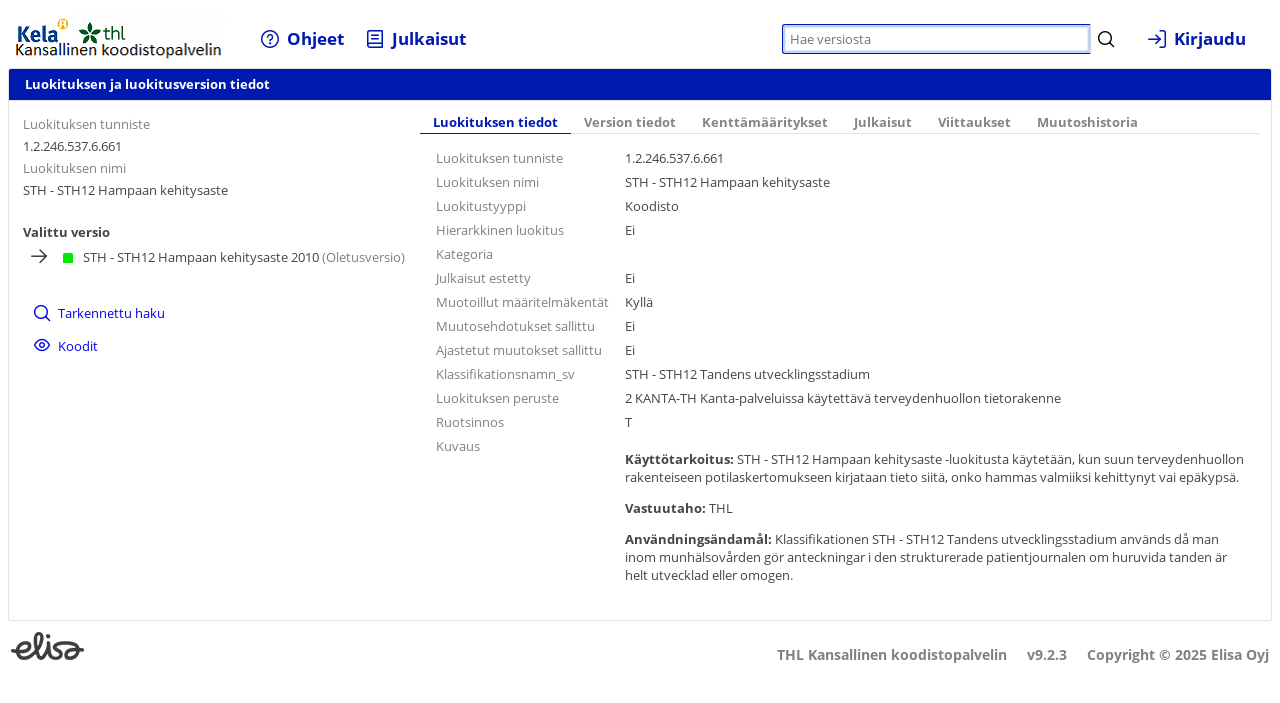

--- FILE ---
content_type: text/html; charset=UTF-8
request_url: https://koodistopalvelu.kanta.fi/codeserver/pages/classification-view-page.xhtml?classificationKey=324&versionKey=401
body_size: 100447
content:
<?xml version='1.0' encoding='UTF-8' ?>
<!DOCTYPE html>
<html xmlns="http://www.w3.org/1999/xhtml"><head id="j_id_4"><link type="text/css" rel="stylesheet" href="/codeserver/jakarta.faces.resource/theme.css.xhtml?ln=primefaces-codeserver&amp;v=13.0.10" /><link type="text/css" rel="stylesheet" href="/codeserver/jakarta.faces.resource/primeicons/primeicons.css.xhtml?ln=primefaces&amp;v=13.0.10" /><link rel="stylesheet" type="text/css" href="/codeserver/jakarta.faces.resource/components.css.xhtml?ln=primefaces&amp;v=13.0.10" /><link rel="stylesheet" type="text/css" href="/codeserver/jakarta.faces.resource/texteditor/texteditor.css.xhtml?ln=primefaces&amp;v=13.0.10" /><link rel="stylesheet" type="text/css" href="/codeserver/jakarta.faces.resource/inputnumber/inputnumber.css.xhtml?ln=primefaces&amp;v=13.0.10" /><link rel="stylesheet" type="text/css" href="/codeserver/jakarta.faces.resource/calendar/calendar.css.xhtml?ln=primefaces&amp;v=13.0.10" /><link rel="stylesheet" type="text/css" href="/codeserver/jakarta.faces.resource/custom_9_2_0.css.xhtml?ln=css" />
        <meta http-equiv="Content-Type" content="text/html; charset=UTF-8" />
        <meta http-equiv="Cache-Control" content="no-cache" />
        <meta http-equiv="Pragma" content="no-cache" />
        <meta name="referrer" content="no-referrer" />
        <meta name="description" content="CodeServer - Master Data Management System" />
        <link rel="icon" type="image/png" href="/codeserver/imageServlet/codeserver_icon.png?1768406775175" />
        <title>
            THL - tuotantopalvelin
        </title></head><body>
            <div id="mainDiv">
                <div id="headerWrapper"><form id="headerForm" name="headerForm" method="post" action="/codeserver/pages/classification-view-page.xhtml" enctype="application/x-www-form-urlencoded">
                        <table border="0" width="100%">
                            <tbody>
                                <tr>
                                    <td style="vertical-align: bottom" width="5%"><a id="headerForm:id_CustomerLogolink" href="/codeserver/pages/classification-list-page.xhtml?clearUserCachedLists=true" class="ui-link ui-widget"><img src="/codeserver/imageServlet/codeserver_logo.png?locale=fi&amp;imageId=1768406775175" alt="" style="border: 0; outline-width: 0;" title="Siirry etusivulle" /></a>
                                    </td>
                                    <td><svg xmlns="http://www.w3.org/2000/svg" id="headerForm:j_id_i" width="10" height="1"></svg></td>
                                    <td style="vertical-align: bottom"><table style="width: 100%"><tbody><tr><td class="alignLeft"><div id="headerForm:headerBar" class="ui-menu ui-menubar ui-widget ui-widget-content ui-corner-all ui-helper-clearfix"><div tabindex="0" class="ui-helper-hidden-accessible"></div><ul role="menubar" class="ui-menu-list ui-helper-reset"><li class="ui-menuitem ui-widget ui-corner-all" role="none"><a tabindex="-1" role="menuitem" id="headerForm:id_helpButton" title="Ohjeet" class="ui-menuitem-link ui-corner-all header-bar-items" href="#"><span class="ui-menuitem-icon ui-icon pi pi-question-circle ui-menuitem-icon-left" aria-hidden="true"></span><span class="ui-menuitem-text">Ohjeet</span></a></li><li class="ui-menuitem ui-widget ui-corner-all" role="none"><a tabindex="-1" role="menuitem" id="headerForm:id_publicationList" title="Julkaisulista" class="ui-menuitem-link ui-corner-all header-bar-items" href="/codeserver/pages/publication-list-page.xhtml?firstCall=clearUserCachedContent"><span class="ui-menuitem-icon ui-icon pi pi-book ui-menuitem-icon-left" aria-hidden="true"></span><span class="ui-menuitem-text">Julkaisut</span></a></li></ul></div></td><td class="alignRight"><table id="headerForm:headerPanelgrid" style="float: right" class="ui-panelgrid ui-widget ui-panelgrid-blank" role="grid"><tbody><tr class="ui-widget-content"><td role="gridcell" class="ui-panelgrid-cell"><div id="headerForm:id_quickFindToolbar" class="ui-toolbar ui-widget ui-widget-header ui-corner-all" role="toolbar" style="background-color: #ffffff; border: 0 none;"><div class="ui-toolbar-group-left"></div><div class="ui-toolbar-group-right"><span id="headerForm:j_id_1c"></span>

            <div class="ui-inputgroup"><input id="headerForm:codeCriteria" name="headerForm:codeCriteria" type="search" class="ui-inputfield ui-inputtext ui-widget ui-state-default ui-corner-all header-bar-items" placeholder="Hae versiosta" size="35" /><button id="headerForm:SearchButton" name="headerForm:SearchButton" class="ui-button ui-widget ui-state-default ui-corner-all ui-button-icon-only" aria-label="" type="submit"><span class="ui-button-icon-left ui-icon ui-c pi pi-search"></span><span class="ui-button-text ui-c">ui-button</span></button>
            </div></div></div></td><td role="gridcell" class="ui-panelgrid-cell"><div id="headerForm:id_userMenu" class="ui-menu ui-menubar ui-widget ui-widget-content ui-corner-all ui-helper-clearfix" style="text-align: left"><div tabindex="0" class="ui-helper-hidden-accessible"></div><ul role="menubar" class="ui-menu-list ui-helper-reset"><li class="ui-menuitem ui-widget ui-corner-all" role="none"><a tabindex="-1" role="menuitem" id="headerForm:id_clsLoginButton" class="ui-menuitem-link ui-corner-all header-bar-items" href="/codeserver/pages/login-page.xhtml"><span class="ui-menuitem-icon ui-icon pi pi-sign-in ui-menuitem-icon-left" aria-hidden="true"></span><span class="ui-menuitem-text">Kirjaudu</span></a></li></ul></div></td></tr></tbody></table></td></tr></tbody></table>
                                    </td>
                                </tr>
                            </tbody>
                        </table><input type="hidden" name="headerForm_SUBMIT" value="1" /><input type="hidden" name="jakarta.faces.ViewState" id="j_id__v_0:jakarta.faces.ViewState:1" value="ZWI1ZjlhOWJiZjU2OTk0ZjAwMDAwMDAx" autocomplete="off" /></form>
                </div>
                <div id="messagesWrapper"><div id="id_globalMessages" class="ui-messages ui-widget" aria-live="polite"></div>
                </div>
                <div id="helpWrapper"><form id="id_helpForm" name="id_helpForm" method="post" action="/codeserver/pages/classification-view-page.xhtml" enctype="application/x-www-form-urlencoded"><div id="id_helpForm:id_helpPanel" class="ui-outputpanel ui-widget"></div><input type="hidden" name="id_helpForm_SUBMIT" value="1" /><input type="hidden" name="jakarta.faces.ViewState" id="j_id__v_0:jakarta.faces.ViewState:2" value="ZWI1ZjlhOWJiZjU2OTk0ZjAwMDAwMDAx" autocomplete="off" /></form>
                </div>

                <div id="contentDiv"><div id="classificationPanel" class="ui-panel ui-widget ui-widget-content ui-corner-all" data-widget="widget_classificationPanel" role="region" aria-labelledby="classificationPanel_header"><div id="classificationPanel_header" class="ui-panel-titlebar ui-widget-header ui-helper-clearfix ui-corner-all"><span class="ui-panel-title">Luokituksen ja luokitusversion tiedot</span></div><div id="classificationPanel_content" class="ui-panel-content ui-widget-content"><form id="versionForm" name="versionForm" method="post" action="/codeserver/pages/classification-view-page.xhtml" enctype="application/x-www-form-urlencoded"><table><tbody><tr><td class="panelGridColumn20"><table><tbody><tr><td><label id="versionForm:j_id_56" class="ui-outputlabel ui-widget" for="versionForm:clsId"><span class="ui-outputlabel-label">Luokituksen tunniste</span></label></td></tr><tr><td><span id="versionForm:clsId">1.2.246.537.6.661</span></td></tr><tr><td><label id="versionForm:j_id_58" class="ui-outputlabel ui-widget" for="versionForm:clsName2"><span class="ui-outputlabel-label">Luokituksen nimi</span></label></td></tr><tr><td><span id="versionForm:clsName2">STH - STH12 Hampaan kehitysaste</span></td></tr></tbody></table><svg xmlns="http://www.w3.org/2000/svg" id="versionForm:j_id_5a" width="1" height="5"></svg><table><thead><tr><th scope="colgroup" colspan="1"><span style="font-weight: bold">Valittu versio</span></th></tr></thead><tbody><tr><td><table id="versionForm:id_versions" class="ui-panelgrid ui-widget ui-panelgrid-blank" role="grid"><tbody><tr class="ui-widget-content"><td role="gridcell" class="ui-panelgrid-cell"><span id="versionForm:id_versionRepeat:0:id_selectedOnVersionsAllList" class="pi pi-arrow-right"></span></td><td role="gridcell" class="ui-panelgrid-cell" style="white-space: nowrap"><span id="versionForm:id_versionRepeat:0:id_versionStatus" class="pi pi-stop csIconActiveColor csStatusIconMargin"></span><span id="versionForm:id_versionRepeat:0:id_selectedVersion" title="Voimassaolo: 01.05.2010 - 31.12.2099">STH - STH12 Hampaan kehitysaste 2010</span><span style="color: grey"> (Oletusversio)</span></td></tr></tbody></table></td></tr><tr><td><span id="versionForm:versionPanelGroup3"><svg xmlns="http://www.w3.org/2000/svg" id="versionForm:j_id_66" width="1" height="5"></svg><div id="versionForm:id_versionsMenuBarBottom" class="ui-menu ui-widget ui-widget-content ui-corner-all ui-helper-clearfix" style="width: 200px" role="menu"><div tabindex="0" class="ui-helper-hidden-accessible"></div><ul class="ui-menu-list ui-helper-reset"><li class="ui-menuitem ui-widget ui-corner-all" role="menuitem"><a tabindex="-1" role="menuitem" id="versionForm:searchFormLink" class="ui-menuitem-link ui-corner-all" href="#"><span class="ui-menuitem-icon ui-icon pi pi-search ui-menuitem-icon-left" aria-hidden="true"></span><span class="ui-menuitem-text">Tarkennettu haku</span></a></li><li class="ui-menuitem ui-widget ui-corner-all" role="menuitem"><a tabindex="-1" role="menuitem" id="versionForm:codesLink" class="ui-menuitem-link ui-corner-all" href="#"><span class="ui-menuitem-icon ui-icon pi pi-eye ui-menuitem-icon-left" aria-hidden="true"></span><span class="ui-menuitem-text">Koodit</span></a></li></ul></div></span></td></tr></tbody></table></td><td class="panelGridColumnTop"><div id="versionForm:versionTabPanel" class="ui-tabs ui-widget ui-widget-content ui-corner-all ui-hidden-container ui-tabs-top" data-widget="widget_versionForm_versionTabPanel"><ul class="ui-tabs-nav ui-helper-reset ui-widget-header ui-corner-all" role="tablist"><li class="ui-tabs-header ui-state-default ui-tabs-selected ui-state-active ui-corner-top" role="tab" aria-expanded="true" aria-selected="true" aria-label="" data-index="0"><a href="#versionForm:versionTabPanel:classificationDetailsTab" tabindex="-1">Luokituksen tiedot</a></li><li class="ui-tabs-header ui-state-default ui-corner-top" role="tab" aria-expanded="false" aria-selected="false" aria-label="" data-index="1"><a href="#versionForm:versionTabPanel:versionDetailsTab" tabindex="-1">Version tiedot</a></li><li class="ui-tabs-header ui-state-default ui-corner-top" role="tab" aria-expanded="false" aria-selected="false" aria-label="" data-index="2"><a href="#versionForm:versionTabPanel:fieldDefinitionsTab" tabindex="-1">Kenttämääritykset</a></li><li class="ui-tabs-header ui-state-default ui-corner-top" role="tab" aria-expanded="false" aria-selected="false" aria-label="" data-index="3"><a href="#versionForm:versionTabPanel:distributionsTab" tabindex="-1">Julkaisut</a></li><li class="ui-tabs-header ui-state-default ui-corner-top" role="tab" aria-expanded="false" aria-selected="false" aria-label="" data-index="4"><a href="#versionForm:versionTabPanel:referencesTab" tabindex="-1">Viittaukset</a></li><li class="ui-tabs-header ui-state-default ui-corner-top" role="tab" aria-expanded="false" aria-selected="false" aria-label="" data-index="5"><a href="#versionForm:versionTabPanel:eventLogsTab" tabindex="-1">Muutoshistoria</a></li></ul><div class="ui-tabs-panels"><div id="versionForm:versionTabPanel:classificationDetailsTab" class="ui-tabs-panel ui-widget-content ui-corner-bottom" role="tabpanel" aria-hidden="false" data-index="0"><table id="versionForm:versionTabPanel:id_innerLeftGrid" class="ui-panelgrid ui-widget ui-panelgrid-blank" role="grid"><tbody><tr class="ui-widget-content ui-panelgrid-odd"><td role="gridcell" class="ui-panelgrid-cell"><label id="versionForm:versionTabPanel:j_id_76" class="ui-outputlabel ui-widget" for="versionForm:versionTabPanel:clsId"><span class="ui-outputlabel-label">Luokituksen tunniste</span></label></td><td role="gridcell" class="ui-panelgrid-cell"><span id="versionForm:versionTabPanel:clsId" style="white-space: nowrap">1.2.246.537.6.661</span></td></tr><tr class="ui-widget-content ui-panelgrid-even"><td role="gridcell" class="ui-panelgrid-cell"><label id="versionForm:versionTabPanel:j_id_7b" class="ui-outputlabel ui-widget" for="versionForm:versionTabPanel:clsName2"><span class="ui-outputlabel-label">Luokituksen nimi</span></label></td><td role="gridcell" class="ui-panelgrid-cell"><span id="versionForm:versionTabPanel:clsName2" style="white-space: nowrap">STH - STH12 Hampaan kehitysaste</span></td></tr><tr class="ui-widget-content ui-panelgrid-odd"><td role="gridcell" class="ui-panelgrid-cell"><label id="versionForm:versionTabPanel:j_id_7g" class="ui-outputlabel ui-widget" for="versionForm:versionTabPanel:clsType"><span class="ui-outputlabel-label">Luokitustyyppi</span></label></td><td role="gridcell" class="ui-panelgrid-cell"><span id="versionForm:versionTabPanel:clsType">Koodisto</span></td></tr><tr class="ui-widget-content ui-panelgrid-even"><td role="gridcell" class="ui-panelgrid-cell"><label id="versionForm:versionTabPanel:j_id_7l" class="ui-outputlabel ui-widget" for="versionForm:versionTabPanel:clsHierarchy"><span class="ui-outputlabel-label">Hierarkkinen luokitus</span></label></td><td role="gridcell" class="ui-panelgrid-cell"><span id="versionForm:versionTabPanel:clsHierarchy">Ei</span></td></tr><tr class="ui-widget-content ui-panelgrid-odd"><td role="gridcell" class="ui-panelgrid-cell"><label id="versionForm:versionTabPanel:j_id_7q" class="ui-outputlabel ui-widget" for="versionForm:versionTabPanel:clsCategory"><span class="ui-outputlabel-label">Kategoria</span></label></td><td role="gridcell" class="ui-panelgrid-cell"><div id="versionForm:versionTabPanel:clsCategory" class="ui-outputpanel ui-widget"></div></td></tr><tr class="ui-widget-content ui-panelgrid-odd"><td role="gridcell" class="ui-panelgrid-cell"><label id="versionForm:versionTabPanel:j_id_83" class="ui-outputlabel ui-widget" for="versionForm:versionTabPanel:clsPublicationsBlocked"><span class="ui-outputlabel-label">Julkaisut estetty</span></label></td><td role="gridcell" class="ui-panelgrid-cell"><span id="versionForm:versionTabPanel:clsPublicationsBlocked">Ei</span></td></tr><tr class="ui-widget-content ui-panelgrid-even"><td role="gridcell" class="ui-panelgrid-cell"><label id="versionForm:versionTabPanel:j_id_88" class="ui-outputlabel ui-widget" for="versionForm:versionTabPanel:clsFormattedDescriptions"><span class="ui-outputlabel-label">Muotoillut määritelmäkentät</span></label></td><td role="gridcell" class="ui-panelgrid-cell"><span id="versionForm:versionTabPanel:clsFormattedDescriptions">Kyllä</span></td></tr><tr class="ui-widget-content ui-panelgrid-odd"><td role="gridcell" class="ui-panelgrid-cell"><label id="versionForm:versionTabPanel:j_id_8d" class="ui-outputlabel ui-widget" for="versionForm:versionTabPanel:clsChangeProposalsAllowed"><span class="ui-outputlabel-label">Muutosehdotukset sallittu</span></label></td><td role="gridcell" class="ui-panelgrid-cell"><span id="versionForm:versionTabPanel:clsChangeProposalsAllowed">Ei</span></td></tr><tr class="ui-widget-content ui-panelgrid-even"><td role="gridcell" class="ui-panelgrid-cell"><label id="versionForm:versionTabPanel:j_id_8i" class="ui-outputlabel ui-widget" for="versionForm:versionTabPanel:clsScheduledChangesAllowed"><span class="ui-outputlabel-label">Ajastetut muutokset sallittu</span></label></td><td role="gridcell" class="ui-panelgrid-cell"><span id="versionForm:versionTabPanel:clsScheduledChangesAllowed">Ei</span></td></tr><tr class="ui-widget-content"><td role="gridcell" class="ui-panelgrid-cell" style="vertical-align: top"><label id="versionForm:versionTabPanel:id_attributes:0:id_attributeLabel" class="ui-outputlabel ui-widget"><span class="ui-outputlabel-label">Klassifikationsnamn_sv</span></label></td><td role="gridcell" class="ui-panelgrid-cell"><span id="versionForm:versionTabPanel:id_attributes:0:id_textAttributeValue">STH - STH12 Tandens utvecklingsstadium</span></td></tr><tr class="ui-widget-content"><td role="gridcell" class="ui-panelgrid-cell" style="vertical-align: top"><label id="versionForm:versionTabPanel:id_attributes:1:id_attributeLabel" class="ui-outputlabel ui-widget"><span class="ui-outputlabel-label">Luokituksen peruste</span></label></td><td role="gridcell" class="ui-panelgrid-cell"><span id="versionForm:versionTabPanel:id_attributes:1:id_longAttributeValue">2 KANTA-TH Kanta-palveluissa käytettävä terveydenhuollon tietorakenne</span></td></tr><tr class="ui-widget-content"><td role="gridcell" class="ui-panelgrid-cell" style="vertical-align: top"><label id="versionForm:versionTabPanel:id_attributes:2:id_attributeLabel" class="ui-outputlabel ui-widget"><span class="ui-outputlabel-label">Ruotsinnos</span></label></td><td role="gridcell" class="ui-panelgrid-cell"><span id="versionForm:versionTabPanel:id_attributes:2:id_textAttributeValue">T</span></td></tr><tr class="ui-widget-content ui-panelgrid-even"><td role="gridcell" class="ui-panelgrid-cell" style="vertical-align: top;"><label id="versionForm:versionTabPanel:j_id_94" class="ui-outputlabel ui-widget"><span class="ui-outputlabel-label">Kuvaus</span></label></td><td role="gridcell" class="ui-panelgrid-cell"><span id="versionForm:versionTabPanel:clsDescription"><p><strong>Käyttötarkoitus:</strong> STH - STH12 Hampaan kehitysaste -luokitusta käytetään, kun suun terveydenhuollon rakenteiseen potilaskertomukseen kirjataan tieto siitä, onko hammas valmiiksi kehittynyt vai epäkypsä.</p><p><strong>Vastuutaho:</strong> THL</p><p><strong>Användningsändamål:</strong> Klassifikationen STH - STH12 Tandens utvecklingsstadium används då man inom munhälsovården gör anteckningar i den strukturerade patientjournalen om huruvida tanden är helt utvecklad eller omogen.</p></span></td></tr></tbody></table></div><div id="versionForm:versionTabPanel:versionDetailsTab" class="ui-tabs-panel ui-widget-content ui-corner-bottom ui-helper-hidden" role="tabpanel" aria-hidden="true" data-index="1"></div><div id="versionForm:versionTabPanel:fieldDefinitionsTab" class="ui-tabs-panel ui-widget-content ui-corner-bottom ui-helper-hidden" role="tabpanel" aria-hidden="true" data-index="2"></div><div id="versionForm:versionTabPanel:distributionsTab" class="ui-tabs-panel ui-widget-content ui-corner-bottom ui-helper-hidden" role="tabpanel" aria-hidden="true" data-index="3"></div><div id="versionForm:versionTabPanel:referencesTab" class="ui-tabs-panel ui-widget-content ui-corner-bottom ui-helper-hidden" role="tabpanel" aria-hidden="true" data-index="4"></div><div id="versionForm:versionTabPanel:eventLogsTab" class="ui-tabs-panel ui-widget-content ui-corner-bottom ui-helper-hidden" role="tabpanel" aria-hidden="true" data-index="5"></div></div><input id="versionForm:versionTabPanel_activeIndex" name="versionForm:versionTabPanel_activeIndex" type="hidden" autocomplete="off" value="0" /></div></td></tr></tbody></table><div id="versionForm:id_globalConfirmDialog" class="ui-confirm-dialog ui-dialog ui-widget ui-widget-content ui-corner-all ui-shadow ui-hidden-container"><div class="ui-dialog-titlebar ui-widget-header ui-helper-clearfix ui-corner-top"><span id="versionForm:id_globalConfirmDialog_title" class="ui-dialog-title"></span><a href="#" class="ui-dialog-titlebar-icon ui-dialog-titlebar-close ui-corner-all" aria-label="Close"><span class="ui-icon ui-icon-closethick"></span></a></div><div class="ui-dialog-content ui-widget-content" id="versionForm:id_globalConfirmDialog_content"><span class="ui-icon ui-confirm-dialog-severity"></span><span class="ui-confirm-dialog-message"></span></div><div class="ui-dialog-buttonpane ui-dialog-footer ui-widget-content ui-helper-clearfix"><span style="display:block; text-align:center"><button id="versionForm:id_confirmYes" name="versionForm:id_confirmYes" class="ui-button ui-widget ui-state-default ui-corner-all ui-button-text-only ui-confirmdialog-yes" aria-label="" type="button"><span class="ui-button-text ui-c">OK</span></button><button id="versionForm:id_confirmCancel" name="versionForm:id_confirmCancel" class="ui-button ui-widget ui-state-default ui-corner-all ui-button-text-only ui-confirmdialog-no" aria-label="" type="button"><span class="ui-button-text ui-c">Peruuta</span></button></span></div></div><input type="hidden" name="versionForm_SUBMIT" value="1" /><input type="hidden" name="jakarta.faces.ViewState" id="j_id__v_0:jakarta.faces.ViewState:3" value="ZWI1ZjlhOWJiZjU2OTk0ZjAwMDAwMDAx" autocomplete="off" /></form></div></div><div id="versionArchiveModalPanel" class="ui-dialog ui-widget ui-widget-content ui-corner-all ui-shadow ui-hidden-container" style="display:none"><div class="ui-dialog-titlebar ui-widget-header ui-helper-clearfix ui-corner-top"><span id="versionArchiveModalPanel_title" class="ui-dialog-title">Luokitusversion arkistointi</span><a href="#" class="ui-dialog-titlebar-icon ui-dialog-titlebar-close ui-corner-all" aria-label="Close"><span class="ui-icon ui-icon-closethick"></span></a></div><div class="ui-dialog-content ui-widget-content" id="versionArchiveModalPanel_content"></div></div><div id="versionActivateModalPanel" class="ui-dialog ui-widget ui-widget-content ui-corner-all ui-shadow ui-hidden-container" style="display:none"><div class="ui-dialog-titlebar ui-widget-header ui-helper-clearfix ui-corner-top"><span id="versionActivateModalPanel_title" class="ui-dialog-title">Luokitusversion aktivointi</span><a href="#" class="ui-dialog-titlebar-icon ui-dialog-titlebar-close ui-corner-all" aria-label="Close"><span class="ui-icon ui-icon-closethick"></span></a></div><div class="ui-dialog-content ui-widget-content" id="versionActivateModalPanel_content"></div></div><div id="versionDeleteModalPanel" class="ui-dialog ui-widget ui-widget-content ui-corner-all ui-shadow ui-hidden-container" style="display:none"><div class="ui-dialog-titlebar ui-widget-header ui-helper-clearfix ui-corner-top"><span id="versionDeleteModalPanel_title" class="ui-dialog-title">Vahvista poisto</span><a href="#" class="ui-dialog-titlebar-icon ui-dialog-titlebar-close ui-corner-all" aria-label="Close"><span class="ui-icon ui-icon-closethick"></span></a></div><div class="ui-dialog-content ui-widget-content" id="versionDeleteModalPanel_content"></div></div><div id="versionDeleteAttributeModalPanel" class="ui-dialog ui-widget ui-widget-content ui-corner-all ui-shadow ui-hidden-container" style="display:none"><div class="ui-dialog-titlebar ui-widget-header ui-helper-clearfix ui-corner-top"><span id="versionDeleteAttributeModalPanel_title" class="ui-dialog-title">Vahvista poisto</span><a href="#" class="ui-dialog-titlebar-icon ui-dialog-titlebar-close ui-corner-all" aria-label="Close"><span class="ui-icon ui-icon-closethick"></span></a></div><div class="ui-dialog-content ui-widget-content" id="versionDeleteAttributeModalPanel_content"></div></div><div id="versionDeletePriceListAttributeModalPanel" class="ui-dialog ui-widget ui-widget-content ui-corner-all ui-shadow ui-hidden-container" style="display:none"><div class="ui-dialog-titlebar ui-widget-header ui-helper-clearfix ui-corner-top"><span id="versionDeletePriceListAttributeModalPanel_title" class="ui-dialog-title">Vahvista poisto</span><a href="#" class="ui-dialog-titlebar-icon ui-dialog-titlebar-close ui-corner-all" aria-label="Close"><span class="ui-icon ui-icon-closethick"></span></a></div><div class="ui-dialog-content ui-widget-content" id="versionDeletePriceListAttributeModalPanel_content"></div></div><form id="codeSelectModalForm" name="codeSelectModalForm" method="post" action="/codeserver/pages/classification-view-page.xhtml" enctype="application/x-www-form-urlencoded"><div id="codeSelectModalForm:conceptCodeSelectModalPanel" class="ui-dialog ui-widget ui-widget-content ui-corner-all ui-shadow ui-hidden-container" style="display:none"><div class="ui-dialog-titlebar ui-widget-header ui-helper-clearfix ui-corner-top"><span id="codeSelectModalForm:conceptCodeSelectModalPanel_title" class="ui-dialog-title"><span id="codeSelectModalForm:id_conceptCodeModalPanelHeader">???Title is missing for this type of modal or modal selection type is undefined???</span></span><a href="#" class="ui-dialog-titlebar-icon ui-dialog-titlebar-close ui-corner-all" aria-label="Close"><span class="ui-icon ui-icon-closethick"></span></a></div><div class="ui-dialog-content ui-widget-content" id="codeSelectModalForm:conceptCodeSelectModalPanel_content"></div></div><input type="hidden" name="codeSelectModalForm_SUBMIT" value="1" /><input type="hidden" name="jakarta.faces.ViewState" id="j_id__v_0:jakarta.faces.ViewState:4" value="ZWI1ZjlhOWJiZjU2OTk0ZjAwMDAwMDAx" autocomplete="off" /></form><form id="multiCodeSelectModalForm" name="multiCodeSelectModalForm" method="post" action="/codeserver/pages/classification-view-page.xhtml" enctype="application/x-www-form-urlencoded"><div id="multiCodeSelectModalForm:multipleConceptCodeSelectModalPanel" class="ui-dialog ui-widget ui-widget-content ui-corner-all ui-shadow ui-hidden-container" style="display:none"><div class="ui-dialog-titlebar ui-widget-header ui-helper-clearfix ui-corner-top"><span id="multiCodeSelectModalForm:multipleConceptCodeSelectModalPanel_title" class="ui-dialog-title"><span id="multiCodeSelectModalForm:id_multipleConceptCodeModalPanelHeader">???Title is missing for this type of modal or modal selection type is undefined???</span></span><a href="#" class="ui-dialog-titlebar-icon ui-dialog-titlebar-close ui-corner-all" aria-label="Close"><span class="ui-icon ui-icon-closethick"></span></a></div><div class="ui-dialog-content ui-widget-content" id="multiCodeSelectModalForm:multipleConceptCodeSelectModalPanel_content"></div></div><input type="hidden" name="multiCodeSelectModalForm_SUBMIT" value="1" /><input type="hidden" name="jakarta.faces.ViewState" id="j_id__v_0:jakarta.faces.ViewState:5" value="ZWI1ZjlhOWJiZjU2OTk0ZjAwMDAwMDAx" autocomplete="off" /></form><form id="id_attributeModifymodalForm" name="id_attributeModifymodalForm" method="post" action="/codeserver/pages/classification-view-page.xhtml" enctype="application/x-www-form-urlencoded"><div id="id_attributeModifymodalForm:attributeModifyModalPanel" class="ui-dialog ui-widget ui-widget-content ui-corner-all ui-shadow ui-hidden-container" style="display:none"><div class="ui-dialog-titlebar ui-widget-header ui-helper-clearfix ui-corner-top"><span id="id_attributeModifymodalForm:attributeModifyModalPanel_title" class="ui-dialog-title">Muokkaa tarkistuksia</span><a href="#" class="ui-dialog-titlebar-icon ui-dialog-titlebar-close ui-corner-all" aria-label="Close"><span class="ui-icon ui-icon-closethick"></span></a></div><div class="ui-dialog-content ui-widget-content" id="id_attributeModifymodalForm:attributeModifyModalPanel_content"><div id="id_attributeModifymodalForm:id_attributeMessagesGroup"><div id="id_attributeModifymodalForm:id_attrErrorMessages" class="ui-messages ui-widget infoMessages" aria-live="polite"></div></div><div id="id_attributeModifymodalForm:id_attributeModifyOutputPanel" class="ui-outputpanel ui-widget" style="overflow: auto;"><table id="id_attributeModifymodalForm:id_info_grid" class="ui-panelgrid ui-widget ui-panelgrid-blank" role="grid"><tbody><tr class="ui-widget-content ui-panelgrid-odd"><td role="gridcell" class="ui-panelgrid-cell"><label id="id_attributeModifymodalForm:id_name_label" class="ui-outputlabel ui-widget"><span class="ui-outputlabel-label">Nimi</span></label></td><td role="gridcell" class="ui-panelgrid-cell" colspan="2"><span id="id_attributeModifymodalForm:id_name2"></span></td></tr><tr class="ui-widget-content ui-panelgrid-even"><td role="gridcell" class="ui-panelgrid-cell"><label id="id_attributeModifymodalForm:id_type_label" class="ui-outputlabel ui-widget"><span class="ui-outputlabel-label">Tyyppi</span></label></td><td role="gridcell" class="ui-panelgrid-cell" colspan="2"></td></tr><tr class="ui-widget-content ui-panelgrid-even"><td role="gridcell" class="ui-panelgrid-cell"><label id="id_attributeModifymodalForm:j_id_12p" class="ui-outputlabel ui-widget"><span class="ui-outputlabel-label">Min. Pituus</span></label></td><td role="gridcell" class="ui-panelgrid-cell" colspan="2"><span id="id_attributeModifymodalForm:id_minlength3">0</span></td></tr><tr class="ui-widget-content ui-panelgrid-odd"><td role="gridcell" class="ui-panelgrid-cell"><label id="id_attributeModifymodalForm:j_id_12y" class="ui-outputlabel ui-widget"><span class="ui-outputlabel-label">Max. Pituus</span></label></td><td role="gridcell" class="ui-panelgrid-cell" colspan="2"><span id="id_attributeModifymodalForm:id_maxlength4"></span></td></tr><tr class="ui-widget-content ui-panelgrid-odd"><td role="gridcell" class="ui-panelgrid-cell"><label id="id_attributeModifymodalForm:id_default_value_label" class="ui-outputlabel ui-widget"><span class="ui-outputlabel-label">Oletusarvo</span></label></td><td role="gridcell" class="ui-panelgrid-cell"><div id="id_attributeModifymodalForm:j_id_13z" role="alert" aria-atomic="true" aria-live="polite" class="ui-message"></div></td></tr><tr class="ui-widget-content ui-panelgrid-even"><td role="gridcell" class="ui-panelgrid-cell" colspan="3"> </td></tr><tr class="ui-widget-content ui-panelgrid-odd"><td role="gridcell" class="ui-panelgrid-cell"><label id="id_attributeModifymodalForm:j_id_145" class="ui-outputlabel ui-widget" for="id_attributeModifymodalForm:id_unique_input"><span class="ui-outputlabel-label">Yksikäsitteinen</span></label></td><td role="gridcell" class="ui-panelgrid-cell"><div id="id_attributeModifymodalForm:id_unique" class="ui-selectbooleancheckbox ui-chkbox ui-widget"><div class="ui-helper-hidden-accessible"><input id="id_attributeModifymodalForm:id_unique_input" name="id_attributeModifymodalForm:id_unique_input" type="checkbox" aria-label="" aria-labelledby="id_attributeModifymodalForm:j_id_145" /></div><div class="ui-chkbox-box ui-widget ui-corner-all ui-state-default"><span class="ui-chkbox-icon ui-icon ui-icon-blank ui-c"></span></div></div></td><td role="gridcell" class="ui-panelgrid-cell"><div id="id_attributeModifymodalForm:id_unique_warningOnly" class="ui-selectbooleancheckbox ui-chkbox ui-widget"><div class="ui-helper-hidden-accessible"><input id="id_attributeModifymodalForm:id_unique_warningOnly_input" name="id_attributeModifymodalForm:id_unique_warningOnly_input" type="checkbox" aria-label="Vain varoitus" /></div><div class="ui-chkbox-box ui-widget ui-corner-all ui-state-default"><span class="ui-chkbox-icon ui-icon ui-icon-blank ui-c"></span></div><span class="ui-chkbox-label">Vain varoitus</span></div></td></tr><tr class="ui-widget-content ui-panelgrid-even"><td role="gridcell" class="ui-panelgrid-cell" style="vertical-align: top"><label id="id_attributeModifymodalForm:j_id_14c" class="ui-outputlabel ui-widget"><span class="ui-outputlabel-label">Yksikäsitteisyyden ehto</span></label></td><td role="gridcell" class="ui-panelgrid-cell" style="vertical-align: top"><table><tbody><tr><td><div id="id_attributeModifymodalForm:id_unique_condition1_field" class="ui-selectonemenu ui-widget ui-state-default ui-corner-all "><div class="ui-helper-hidden-accessible"><select id="id_attributeModifymodalForm:id_unique_condition1_field_input" name="id_attributeModifymodalForm:id_unique_condition1_field_input" tabindex="-1" autocomplete="off" aria-hidden="true"><option value="" data-escape="true">&amp;nbsp;</option></select></div><span id="id_attributeModifymodalForm:id_unique_condition1_field_label" class="ui-selectonemenu-label ui-inputfield ui-corner-all" tabindex="0" aria-controls="id_attributeModifymodalForm:id_unique_condition1_field_panel" role="combobox" aria-haspopup="listbox" aria-expanded="false">&nbsp;</span><div class="ui-selectonemenu-trigger ui-state-default ui-corner-right"><span class="ui-icon ui-icon-triangle-1-s ui-c"></span></div><div id="id_attributeModifymodalForm:id_unique_condition1_field_panel" class="ui-selectonemenu-panel ui-widget ui-widget-content ui-corner-all ui-helper-hidden ui-shadow ui-input-overlay" tabindex="-1"><div class="ui-selectonemenu-items-wrapper" style="max-height:600px"></div></div></div></td><td><div id="id_attributeModifymodalForm:id_unique_condition1_operator" class="ui-selectonemenu ui-widget ui-state-default ui-corner-all "><div class="ui-helper-hidden-accessible"><select id="id_attributeModifymodalForm:id_unique_condition1_operator_input" name="id_attributeModifymodalForm:id_unique_condition1_operator_input" tabindex="-1" autocomplete="off" aria-hidden="true"></select></div><span id="id_attributeModifymodalForm:id_unique_condition1_operator_label" class="ui-selectonemenu-label ui-inputfield ui-corner-all" tabindex="0" aria-controls="id_attributeModifymodalForm:id_unique_condition1_operator_panel" role="combobox" aria-haspopup="listbox" aria-expanded="false">&nbsp;</span><div class="ui-selectonemenu-trigger ui-state-default ui-corner-right"><span class="ui-icon ui-icon-triangle-1-s ui-c"></span></div><div id="id_attributeModifymodalForm:id_unique_condition1_operator_panel" class="ui-selectonemenu-panel ui-widget ui-widget-content ui-corner-all ui-helper-hidden ui-shadow ui-input-overlay" tabindex="-1"><div class="ui-selectonemenu-items-wrapper" style="max-height:600px"></div></div></div></td><td><span id="id_attributeModifymodalForm:id_unique_condition1_valuegroup"><input id="id_attributeModifymodalForm:id_unique_condition1_value1" name="id_attributeModifymodalForm:id_unique_condition1_value1" type="text" class="ui-inputfield ui-inputtext ui-widget ui-state-default ui-corner-all " /></span></td><td><div id="id_attributeModifymodalForm:id_unique_combiningOperator" class="ui-selectonemenu ui-widget ui-state-default ui-corner-all "><div class="ui-helper-hidden-accessible"><select id="id_attributeModifymodalForm:id_unique_combiningOperator_input" name="id_attributeModifymodalForm:id_unique_combiningOperator_input" tabindex="-1" autocomplete="off" aria-hidden="true"></select></div><span id="id_attributeModifymodalForm:id_unique_combiningOperator_label" class="ui-selectonemenu-label ui-inputfield ui-corner-all" tabindex="0" aria-controls="id_attributeModifymodalForm:id_unique_combiningOperator_panel" role="combobox" aria-haspopup="listbox" aria-expanded="false">&nbsp;</span><div class="ui-selectonemenu-trigger ui-state-default ui-corner-right"><span class="ui-icon ui-icon-triangle-1-s ui-c"></span></div><div id="id_attributeModifymodalForm:id_unique_combiningOperator_panel" class="ui-selectonemenu-panel ui-widget ui-widget-content ui-corner-all ui-helper-hidden ui-shadow ui-input-overlay" tabindex="-1"><div class="ui-selectonemenu-items-wrapper" style="max-height:600px"></div></div></div></td></tr></tbody></table></td></tr><tr class="ui-widget-content ui-panelgrid-odd"><td role="gridcell" class="ui-panelgrid-cell"> </td></tr><tr class="ui-widget-content ui-panelgrid-even"><td role="gridcell" class="ui-panelgrid-cell"><label id="id_attributeModifymodalForm:j_id_159" class="ui-outputlabel ui-widget" for="id_attributeModifymodalForm:id_mandatory_input"><span class="ui-outputlabel-label">Pakollinen</span></label></td><td role="gridcell" class="ui-panelgrid-cell"><div id="id_attributeModifymodalForm:id_mandatory" class="ui-selectbooleancheckbox ui-chkbox ui-widget"><div class="ui-helper-hidden-accessible"><input id="id_attributeModifymodalForm:id_mandatory_input" name="id_attributeModifymodalForm:id_mandatory_input" type="checkbox" aria-label="" aria-labelledby="id_attributeModifymodalForm:j_id_159" /></div><div class="ui-chkbox-box ui-widget ui-corner-all ui-state-default"><span class="ui-chkbox-icon ui-icon ui-icon-blank ui-c"></span></div></div></td><td role="gridcell" class="ui-panelgrid-cell"><div id="id_attributeModifymodalForm:id_required_warningOnly" class="ui-selectbooleancheckbox ui-chkbox ui-widget"><div class="ui-helper-hidden-accessible"><input id="id_attributeModifymodalForm:id_required_warningOnly_input" name="id_attributeModifymodalForm:id_required_warningOnly_input" type="checkbox" aria-label="Vain varoitus" /></div><div class="ui-chkbox-box ui-widget ui-corner-all ui-state-default"><span class="ui-chkbox-icon ui-icon ui-icon-blank ui-c"></span></div><span class="ui-chkbox-label">Vain varoitus</span></div></td></tr><tr class="ui-widget-content ui-panelgrid-odd"><td role="gridcell" class="ui-panelgrid-cell" style="vertical-align: top"><label id="id_attributeModifymodalForm:j_id_15h" class="ui-outputlabel ui-widget"><span class="ui-outputlabel-label">Pakollisuuden ehto</span></label></td><td role="gridcell" class="ui-panelgrid-cell" style="vertical-align: top" colspan="2"><table><tbody><tr><td><div id="id_attributeModifymodalForm:id_mandatory_condition1_field" class="ui-selectonemenu ui-widget ui-state-default ui-corner-all "><div class="ui-helper-hidden-accessible"><select id="id_attributeModifymodalForm:id_mandatory_condition1_field_input" name="id_attributeModifymodalForm:id_mandatory_condition1_field_input" tabindex="-1" autocomplete="off" aria-hidden="true"><option value="" data-escape="true">&amp;nbsp;</option></select></div><span id="id_attributeModifymodalForm:id_mandatory_condition1_field_label" class="ui-selectonemenu-label ui-inputfield ui-corner-all" tabindex="0" aria-controls="id_attributeModifymodalForm:id_mandatory_condition1_field_panel" role="combobox" aria-haspopup="listbox" aria-expanded="false">&nbsp;</span><div class="ui-selectonemenu-trigger ui-state-default ui-corner-right"><span class="ui-icon ui-icon-triangle-1-s ui-c"></span></div><div id="id_attributeModifymodalForm:id_mandatory_condition1_field_panel" class="ui-selectonemenu-panel ui-widget ui-widget-content ui-corner-all ui-helper-hidden ui-shadow ui-input-overlay" tabindex="-1"><div class="ui-selectonemenu-items-wrapper" style="max-height:600px"></div></div></div></td><td><div id="id_attributeModifymodalForm:id_mandatory_condition1_operator" class="ui-selectonemenu ui-widget ui-state-default ui-corner-all "><div class="ui-helper-hidden-accessible"><select id="id_attributeModifymodalForm:id_mandatory_condition1_operator_input" name="id_attributeModifymodalForm:id_mandatory_condition1_operator_input" tabindex="-1" autocomplete="off" aria-hidden="true"></select></div><span id="id_attributeModifymodalForm:id_mandatory_condition1_operator_label" class="ui-selectonemenu-label ui-inputfield ui-corner-all" tabindex="0" aria-controls="id_attributeModifymodalForm:id_mandatory_condition1_operator_panel" role="combobox" aria-haspopup="listbox" aria-expanded="false">&nbsp;</span><div class="ui-selectonemenu-trigger ui-state-default ui-corner-right"><span class="ui-icon ui-icon-triangle-1-s ui-c"></span></div><div id="id_attributeModifymodalForm:id_mandatory_condition1_operator_panel" class="ui-selectonemenu-panel ui-widget ui-widget-content ui-corner-all ui-helper-hidden ui-shadow ui-input-overlay" tabindex="-1"><div class="ui-selectonemenu-items-wrapper" style="max-height:600px"></div></div></div></td><td><span id="id_attributeModifymodalForm:id_mandatory_condition_valuegroup"><input id="id_attributeModifymodalForm:id_mandatory_condition1_value1" name="id_attributeModifymodalForm:id_mandatory_condition1_value1" type="text" class="ui-inputfield ui-inputtext ui-widget ui-state-default ui-corner-all " /></span></td><td><div id="id_attributeModifymodalForm:id_mandatory_combiningOperator" class="ui-selectonemenu ui-widget ui-state-default ui-corner-all "><div class="ui-helper-hidden-accessible"><select id="id_attributeModifymodalForm:id_mandatory_combiningOperator_input" name="id_attributeModifymodalForm:id_mandatory_combiningOperator_input" tabindex="-1" autocomplete="off" aria-hidden="true"></select></div><span id="id_attributeModifymodalForm:id_mandatory_combiningOperator_label" class="ui-selectonemenu-label ui-inputfield ui-corner-all" tabindex="0" aria-controls="id_attributeModifymodalForm:id_mandatory_combiningOperator_panel" role="combobox" aria-haspopup="listbox" aria-expanded="false">&nbsp;</span><div class="ui-selectonemenu-trigger ui-state-default ui-corner-right"><span class="ui-icon ui-icon-triangle-1-s ui-c"></span></div><div id="id_attributeModifymodalForm:id_mandatory_combiningOperator_panel" class="ui-selectonemenu-panel ui-widget ui-widget-content ui-corner-all ui-helper-hidden ui-shadow ui-input-overlay" tabindex="-1"><div class="ui-selectonemenu-items-wrapper" style="max-height:600px"></div></div></div></td></tr></tbody></table></td></tr><tr class="ui-widget-content ui-panelgrid-even"><td role="gridcell" class="ui-panelgrid-cell"> </td></tr><tr class="ui-widget-content ui-panelgrid-odd"><td role="gridcell" class="ui-panelgrid-cell" style="vertical-align: top"><label id="id_attributeModifymodalForm:j_id_16m" class="ui-outputlabel ui-widget"><span class="ui-outputlabel-label">Ehdollisesti sallittu</span></label></td><td role="gridcell" class="ui-panelgrid-cell" style="vertical-align: top"><table><tbody><tr><td><div id="id_attributeModifymodalForm:id_allowed_condition1_field" class="ui-selectonemenu ui-widget ui-state-default ui-corner-all "><div class="ui-helper-hidden-accessible"><select id="id_attributeModifymodalForm:id_allowed_condition1_field_input" name="id_attributeModifymodalForm:id_allowed_condition1_field_input" tabindex="-1" autocomplete="off" aria-hidden="true"><option value="" data-escape="true">&amp;nbsp;</option></select></div><span id="id_attributeModifymodalForm:id_allowed_condition1_field_label" class="ui-selectonemenu-label ui-inputfield ui-corner-all" tabindex="0" aria-controls="id_attributeModifymodalForm:id_allowed_condition1_field_panel" role="combobox" aria-haspopup="listbox" aria-expanded="false">&nbsp;</span><div class="ui-selectonemenu-trigger ui-state-default ui-corner-right"><span class="ui-icon ui-icon-triangle-1-s ui-c"></span></div><div id="id_attributeModifymodalForm:id_allowed_condition1_field_panel" class="ui-selectonemenu-panel ui-widget ui-widget-content ui-corner-all ui-helper-hidden ui-shadow ui-input-overlay" tabindex="-1"><div class="ui-selectonemenu-items-wrapper" style="max-height:600px"></div></div></div></td><td><div id="id_attributeModifymodalForm:id_allowed_condition1_operator" class="ui-selectonemenu ui-widget ui-state-default ui-corner-all "><div class="ui-helper-hidden-accessible"><select id="id_attributeModifymodalForm:id_allowed_condition1_operator_input" name="id_attributeModifymodalForm:id_allowed_condition1_operator_input" tabindex="-1" autocomplete="off" aria-hidden="true"></select></div><span id="id_attributeModifymodalForm:id_allowed_condition1_operator_label" class="ui-selectonemenu-label ui-inputfield ui-corner-all" tabindex="0" aria-controls="id_attributeModifymodalForm:id_allowed_condition1_operator_panel" role="combobox" aria-haspopup="listbox" aria-expanded="false">&nbsp;</span><div class="ui-selectonemenu-trigger ui-state-default ui-corner-right"><span class="ui-icon ui-icon-triangle-1-s ui-c"></span></div><div id="id_attributeModifymodalForm:id_allowed_condition1_operator_panel" class="ui-selectonemenu-panel ui-widget ui-widget-content ui-corner-all ui-helper-hidden ui-shadow ui-input-overlay" tabindex="-1"><div class="ui-selectonemenu-items-wrapper" style="max-height:600px"></div></div></div></td><td><span id="id_attributeModifymodalForm:id_allowed_condition_valuegroup"><input id="id_attributeModifymodalForm:id_allowed_condition1_value1" name="id_attributeModifymodalForm:id_allowed_condition1_value1" type="text" class="ui-inputfield ui-inputtext ui-widget ui-state-default ui-corner-all " /></span></td><td><div id="id_attributeModifymodalForm:id_allowed_combiningOperator" class="ui-selectonemenu ui-widget ui-state-default ui-corner-all "><div class="ui-helper-hidden-accessible"><select id="id_attributeModifymodalForm:id_allowed_combiningOperator_input" name="id_attributeModifymodalForm:id_allowed_combiningOperator_input" tabindex="-1" autocomplete="off" aria-hidden="true"></select></div><span id="id_attributeModifymodalForm:id_allowed_combiningOperator_label" class="ui-selectonemenu-label ui-inputfield ui-corner-all" tabindex="0" aria-controls="id_attributeModifymodalForm:id_allowed_combiningOperator_panel" role="combobox" aria-haspopup="listbox" aria-expanded="false">&nbsp;</span><div class="ui-selectonemenu-trigger ui-state-default ui-corner-right"><span class="ui-icon ui-icon-triangle-1-s ui-c"></span></div><div id="id_attributeModifymodalForm:id_allowed_combiningOperator_panel" class="ui-selectonemenu-panel ui-widget ui-widget-content ui-corner-all ui-helper-hidden ui-shadow ui-input-overlay" tabindex="-1"><div class="ui-selectonemenu-items-wrapper" style="max-height:600px"></div></div></div></td></tr></tbody></table></td></tr><tr class="ui-widget-content ui-panelgrid-even"><td role="gridcell" class="ui-panelgrid-cell"> </td></tr><tr class="ui-widget-content ui-panelgrid-odd"><td role="gridcell" class="ui-panelgrid-cell"><label id="id_attributeModifymodalForm:j_id_183" class="ui-outputlabel ui-widget" for="id_attributeModifymodalForm:id_regexp"><span class="ui-outputlabel-label">Säännöllinen lauseke</span></label></td><td role="gridcell" class="ui-panelgrid-cell"><input id="id_attributeModifymodalForm:id_regexp" name="id_attributeModifymodalForm:id_regexp" type="text" value="" class="ui-inputfield ui-inputtext ui-widget ui-state-default ui-corner-all " size="50" /></td><td role="gridcell" class="ui-panelgrid-cell"><div id="id_attributeModifymodalForm:id_regexp_warningOnly" class="ui-selectbooleancheckbox ui-chkbox ui-widget"><div class="ui-helper-hidden-accessible"><input id="id_attributeModifymodalForm:id_regexp_warningOnly_input" name="id_attributeModifymodalForm:id_regexp_warningOnly_input" type="checkbox" aria-label="Vain varoitus" /></div><div class="ui-chkbox-box ui-widget ui-corner-all ui-state-default"><span class="ui-chkbox-icon ui-icon ui-icon-blank ui-c"></span></div><span class="ui-chkbox-label">Vain varoitus</span></div></td></tr><tr class="ui-widget-content ui-panelgrid-even"><td role="gridcell" class="ui-panelgrid-cell"><label id="id_attributeModifymodalForm:j_id_18a" class="ui-outputlabel ui-widget" for="id_attributeModifymodalForm:id_regexp_description"><span class="ui-outputlabel-label">Säännöllinen lauseke kuvaus</span></label></td><td role="gridcell" class="ui-panelgrid-cell" colspan="2"><input id="id_attributeModifymodalForm:id_regexp_description" name="id_attributeModifymodalForm:id_regexp_description" type="text" class="ui-inputfield ui-inputtext ui-widget ui-state-default ui-corner-all " maxlength="255" size="80" /></td></tr><tr class="ui-widget-content ui-panelgrid-odd"><td role="gridcell" class="ui-panelgrid-cell" style="vertical-align: top"><label id="id_attributeModifymodalForm:j_id_18f" class="ui-outputlabel ui-widget"><span class="ui-outputlabel-label">Säännöllisen lausekkeen ehto</span></label></td><td role="gridcell" class="ui-panelgrid-cell" style="vertical-align: top"><table><tbody><tr><td><div id="id_attributeModifymodalForm:id_regexp_condition1_field" class="ui-selectonemenu ui-widget ui-state-default ui-corner-all "><div class="ui-helper-hidden-accessible"><select id="id_attributeModifymodalForm:id_regexp_condition1_field_input" name="id_attributeModifymodalForm:id_regexp_condition1_field_input" tabindex="-1" autocomplete="off" aria-hidden="true"><option value="" data-escape="true">&amp;nbsp;</option></select></div><span id="id_attributeModifymodalForm:id_regexp_condition1_field_label" class="ui-selectonemenu-label ui-inputfield ui-corner-all" tabindex="0" aria-controls="id_attributeModifymodalForm:id_regexp_condition1_field_panel" role="combobox" aria-haspopup="listbox" aria-expanded="false">&nbsp;</span><div class="ui-selectonemenu-trigger ui-state-default ui-corner-right"><span class="ui-icon ui-icon-triangle-1-s ui-c"></span></div><div id="id_attributeModifymodalForm:id_regexp_condition1_field_panel" class="ui-selectonemenu-panel ui-widget ui-widget-content ui-corner-all ui-helper-hidden ui-shadow ui-input-overlay" tabindex="-1"><div class="ui-selectonemenu-items-wrapper" style="max-height:600px"></div></div></div></td><td><div id="id_attributeModifymodalForm:id_regexp_condition1_operator" class="ui-selectonemenu ui-widget ui-state-default ui-corner-all "><div class="ui-helper-hidden-accessible"><select id="id_attributeModifymodalForm:id_regexp_condition1_operator_input" name="id_attributeModifymodalForm:id_regexp_condition1_operator_input" tabindex="-1" autocomplete="off" aria-hidden="true"></select></div><span id="id_attributeModifymodalForm:id_regexp_condition1_operator_label" class="ui-selectonemenu-label ui-inputfield ui-corner-all" tabindex="0" aria-controls="id_attributeModifymodalForm:id_regexp_condition1_operator_panel" role="combobox" aria-haspopup="listbox" aria-expanded="false">&nbsp;</span><div class="ui-selectonemenu-trigger ui-state-default ui-corner-right"><span class="ui-icon ui-icon-triangle-1-s ui-c"></span></div><div id="id_attributeModifymodalForm:id_regexp_condition1_operator_panel" class="ui-selectonemenu-panel ui-widget ui-widget-content ui-corner-all ui-helper-hidden ui-shadow ui-input-overlay" tabindex="-1"><div class="ui-selectonemenu-items-wrapper" style="max-height:600px"></div></div></div></td><td><span id="id_attributeModifymodalForm:id_regexp_condition_valuegroup"><input id="id_attributeModifymodalForm:id_regexp_condition1_value1" name="id_attributeModifymodalForm:id_regexp_condition1_value1" type="text" class="ui-inputfield ui-inputtext ui-widget ui-state-default ui-corner-all " /></span></td><td><div id="id_attributeModifymodalForm:id_regexp_combiningOperator" class="ui-selectonemenu ui-widget ui-state-default ui-corner-all "><div class="ui-helper-hidden-accessible"><select id="id_attributeModifymodalForm:id_regexp_combiningOperator_input" name="id_attributeModifymodalForm:id_regexp_combiningOperator_input" tabindex="-1" autocomplete="off" aria-hidden="true"></select></div><span id="id_attributeModifymodalForm:id_regexp_combiningOperator_label" class="ui-selectonemenu-label ui-inputfield ui-corner-all" tabindex="0" aria-controls="id_attributeModifymodalForm:id_regexp_combiningOperator_panel" role="combobox" aria-haspopup="listbox" aria-expanded="false">&nbsp;</span><div class="ui-selectonemenu-trigger ui-state-default ui-corner-right"><span class="ui-icon ui-icon-triangle-1-s ui-c"></span></div><div id="id_attributeModifymodalForm:id_regexp_combiningOperator_panel" class="ui-selectonemenu-panel ui-widget ui-widget-content ui-corner-all ui-helper-hidden ui-shadow ui-input-overlay" tabindex="-1"><div class="ui-selectonemenu-items-wrapper" style="max-height:600px"></div></div></div></td></tr></tbody></table></td></tr></tbody></table><table id="id_attributeModifymodalForm:j_id_19f" class="ui-panelgrid ui-widget ui-panelgrid-blank" role="grid"><tbody><tr class="ui-widget-content ui-panelgrid-odd"><td role="gridcell" class="ui-panelgrid-cell"><label id="id_attributeModifymodalForm:j_id_19i" class="ui-outputlabel ui-widget" for="id_attributeModifymodalForm:id_eventInfo"><span class="ui-outputlabel-label">Tapahtumakuvaus</span></label></td><td role="gridcell" class="ui-panelgrid-cell"><input id="id_attributeModifymodalForm:id_eventInfo" name="id_attributeModifymodalForm:id_eventInfo" type="text" class="ui-inputfield ui-inputtext ui-widget ui-state-default ui-corner-all " maxlength="255" size="60" /><div id="id_attributeModifymodalForm:id_eventInfoMessage" role="alert" aria-atomic="true" aria-live="polite" class="ui-message"></div></td></tr></tbody></table></div><button id="id_attributeModifymodalForm:id_modifyOk" name="id_attributeModifymodalForm:id_modifyOk" class="ui-button ui-widget ui-state-default ui-corner-all ui-button-text-only" aria-label="" type="submit"><span class="ui-button-text ui-c">   OK   </span></button><button id="id_attributeModifymodalForm:id_modifyCancel" name="id_attributeModifymodalForm:id_modifyCancel" class="ui-button ui-widget ui-state-default ui-corner-all ui-button-text-only" aria-label="" type="submit"><span class="ui-button-text ui-c">Peruuta</span></button><button id="id_attributeModifymodalForm:id_resetToDefaults" name="id_attributeModifymodalForm:id_resetToDefaults" class="ui-button ui-widget ui-state-default ui-corner-all ui-button-text-only" aria-label="" type="submit"><span class="ui-button-text ui-c">Palauta oletusasetukset</span></button></div></div><input type="hidden" name="id_attributeModifymodalForm_SUBMIT" value="1" /><input type="hidden" name="jakarta.faces.ViewState" id="j_id__v_0:jakarta.faces.ViewState:6" value="ZWI1ZjlhOWJiZjU2OTk0ZjAwMDAwMDAx" autocomplete="off" /></form><form id="id_modalFormForAttibutes" name="id_modalFormForAttibutes" method="post" action="/codeserver/pages/classification-view-page.xhtml" enctype="application/x-www-form-urlencoded"><div id="id_modalFormForAttibutes:attributeSelectModalPanel" class="ui-dialog ui-widget ui-widget-content ui-corner-all ui-shadow ui-hidden-container" style="display:none"><div class="ui-dialog-titlebar ui-widget-header ui-helper-clearfix ui-corner-top"><span id="id_modalFormForAttibutes:attributeSelectModalPanel_title" class="ui-dialog-title">Liitä lisätietoja</span><a href="#" class="ui-dialog-titlebar-icon ui-dialog-titlebar-close ui-corner-all" aria-label="Close"><span class="ui-icon ui-icon-closethick"></span></a></div><div class="ui-dialog-content ui-widget-content" id="id_modalFormForAttibutes:attributeSelectModalPanel_content"><div id="id_modalFormForAttibutes:id_attributeModalOutputPanel" class="ui-outputpanel ui-widget" style="overflow: auto;"><div id="id_modalFormForAttibutes:id_attrErrorMessages" class="ui-messages ui-widget infoMessages" aria-live="polite"></div><div id="id_modalFormForAttibutes:id_attributeModalListTable" class="ui-datatable ui-widget"><div class="ui-datatable-tablewrapper"><table role="grid" style="table-layout: auto; width: auto"><thead id="id_modalFormForAttibutes:id_attributeModalListTable_head"><tr><th id="id_modalFormForAttibutes:id_attributeModalListTable:id_select_column" class="ui-state-default ui-filter-column" aria-label="Valitse" scope="col" style="text-align: center; white-space: nowrap"><span class="ui-column-title">Valitse</span><div class="ui-column-customfilter"><div id="id_modalFormForAttibutes:id_attributeModalListTable:id_filterInput0" class="ui-selectbooleancheckbox ui-chkbox ui-widget" title="Näytä vain valitut"><div class="ui-helper-hidden-accessible"><input id="id_modalFormForAttibutes:id_attributeModalListTable:id_filterInput0_input" name="id_modalFormForAttibutes:id_attributeModalListTable:id_filterInput0_input" type="checkbox" aria-label="" /></div><div class="ui-chkbox-box ui-widget ui-corner-all ui-state-default"><span class="ui-chkbox-icon ui-icon ui-icon-blank ui-c"></span></div></div></div></th><th id="id_modalFormForAttibutes:id_attributeModalListTable:id_name_column" class="ui-state-default ui-filter-column" aria-label="Nimi" scope="col" style="text-align: left; white-space: nowrap"><span class="ui-column-title">Nimi</span><label id="id_modalFormForAttibutes:id_attributeModalListTable:id_name_column:filter_label" for="id_modalFormForAttibutes:id_attributeModalListTable:id_name_column:filter" class="ui-helper-hidden">Filter by Nimi</label><input id="id_modalFormForAttibutes:id_attributeModalListTable:id_name_column:filter" name="id_modalFormForAttibutes:id_attributeModalListTable:id_name_column:filter" class="ui-column-filter ui-inputfield ui-inputtext ui-widget ui-state-default ui-corner-all" value="" autocomplete="off" aria-labelledby="id_modalFormForAttibutes:id_attributeModalListTable:id_name_column:filter_label" /></th><th id="id_modalFormForAttibutes:id_attributeModalListTable:id_type_column" class="ui-state-default ui-filter-column" aria-label="Tyyppi" scope="col" style="text-align: left; white-space: nowrap"><span class="ui-column-title">Tyyppi</span><div class="ui-column-customfilter"><div id="id_modalFormForAttibutes:id_attributeModalListTable:id_type_filter" class="ui-selectonemenu ui-widget ui-state-default ui-corner-all "><div class="ui-helper-hidden-accessible"><select id="id_modalFormForAttibutes:id_attributeModalListTable:id_type_filter_input" name="id_modalFormForAttibutes:id_attributeModalListTable:id_type_filter_input" tabindex="-1" autocomplete="off" aria-hidden="true"><option value="" selected="selected" data-escape="true">&amp;nbsp;</option><option value="1" data-escape="true">Lyhyt teksti</option><option value="2" data-escape="true">Linkki</option><option value="3" data-escape="true">Muotoiltu teksti</option><option value="4" data-escape="true">Valintalista</option><option value="5" data-escape="true">Numeerinen</option><option value="6" data-escape="true">Päivämäärä</option><option value="7" data-escape="true">Pitkä teksti</option></select></div><span id="id_modalFormForAttibutes:id_attributeModalListTable:id_type_filter_label" class="ui-selectonemenu-label ui-inputfield ui-corner-all" tabindex="0" aria-controls="id_modalFormForAttibutes:id_attributeModalListTable:id_type_filter_panel" role="combobox" aria-haspopup="listbox" aria-expanded="false">&nbsp;</span><div class="ui-selectonemenu-trigger ui-state-default ui-corner-right"><span class="ui-icon ui-icon-triangle-1-s ui-c"></span></div><div id="id_modalFormForAttibutes:id_attributeModalListTable:id_type_filter_panel" class="ui-selectonemenu-panel ui-widget ui-widget-content ui-corner-all ui-helper-hidden ui-shadow ui-input-overlay" tabindex="-1"><div class="ui-selectonemenu-items-wrapper" style="max-height:600px"></div></div></div></div></th></tr></thead><tbody id="id_modalFormForAttibutes:id_attributeModalListTable_data" class="ui-datatable-data ui-widget-content" tabindex="0"><tr class="ui-widget-content ui-datatable-empty-message"><td colspan="3">Rivejä ei löytynyt</td></tr></tbody></table></div><input id="id_modalFormForAttibutes:id_attributeModalListTable_selection" name="id_modalFormForAttibutes:id_attributeModalListTable_selection" type="hidden" autocomplete="off" value="" /></div><svg xmlns="http://www.w3.org/2000/svg" id="id_modalFormForAttibutes:j_id_1a4" width="1" height="10px"></svg><table id="id_modalFormForAttibutes:j_id_1a5" class="ui-panelgrid ui-widget ui-panelgrid-blank" role="grid"><tbody><tr class="ui-widget-content ui-panelgrid-odd"><td role="gridcell" class="ui-panelgrid-cell"><label id="id_modalFormForAttibutes:j_id_1a8" class="ui-outputlabel ui-widget" for="id_modalFormForAttibutes:id_eventInfo"><span class="ui-outputlabel-label">Tapahtumakuvaus</span></label></td><td role="gridcell" class="ui-panelgrid-cell"><input id="id_modalFormForAttibutes:id_eventInfo" name="id_modalFormForAttibutes:id_eventInfo" type="text" class="ui-inputfield ui-inputtext ui-widget ui-state-default ui-corner-all " maxlength="255" size="60" /><div id="id_modalFormForAttibutes:id_eventInfoMessage" role="alert" aria-atomic="true" aria-live="polite" class="ui-message"></div></td></tr></tbody></table></div><button id="id_modalFormForAttibutes:id_OkButton" name="id_modalFormForAttibutes:id_OkButton" class="ui-button ui-widget ui-state-default ui-corner-all ui-button-text-only" aria-label="" type="submit"><span class="ui-button-text ui-c">OK</span></button><button id="id_modalFormForAttibutes:id_CancelModalButton" name="id_modalFormForAttibutes:id_CancelModalButton" class="ui-button ui-widget ui-state-default ui-corner-all ui-button-text-only" aria-label="" type="submit"><span class="ui-button-text ui-c">Peruuta</span></button></div></div><input type="hidden" name="id_modalFormForAttibutes_SUBMIT" value="1" /><input type="hidden" name="jakarta.faces.ViewState" id="j_id__v_0:jakarta.faces.ViewState:7" value="ZWI1ZjlhOWJiZjU2OTk0ZjAwMDAwMDAx" autocomplete="off" /></form><form id="id_attributeReorderModalForm" name="id_attributeReorderModalForm" method="post" action="/codeserver/pages/classification-view-page.xhtml" enctype="application/x-www-form-urlencoded"><div id="id_attributeReorderModalForm:attributeReorderModalPanel" class="ui-dialog ui-widget ui-widget-content ui-corner-all ui-shadow ui-hidden-container" style="display:none"><div class="ui-dialog-titlebar ui-widget-header ui-helper-clearfix ui-corner-top"><span id="id_attributeReorderModalForm:attributeReorderModalPanel_title" class="ui-dialog-title">Järjestä kentät</span><a href="#" class="ui-dialog-titlebar-icon ui-dialog-titlebar-close ui-corner-all" aria-label="Close"><span class="ui-icon ui-icon-closethick"></span></a></div><div class="ui-dialog-content ui-widget-content" id="id_attributeReorderModalForm:attributeReorderModalPanel_content"><div id="id_attributeReorderModalForm:id_attributeReorderOutputPanel" class="ui-outputpanel ui-widget" style="overflow: auto;"><svg xmlns="http://www.w3.org/2000/svg" id="id_attributeReorderModalForm:j_id_1as" width="1" height="20px"></svg><table id="id_attributeReorderModalForm:j_id_1at" class="ui-panelgrid ui-widget ui-panelgrid-blank" role="grid"><tbody><tr class="ui-widget-content ui-panelgrid-odd"><td role="gridcell" class="ui-panelgrid-cell"><label id="id_attributeReorderModalForm:j_id_1aw" class="ui-outputlabel ui-widget" for="id_attributeReorderModalForm:id_eventInfo"><span class="ui-outputlabel-label">Tapahtumakuvaus</span></label></td><td role="gridcell" class="ui-panelgrid-cell"><input id="id_attributeReorderModalForm:id_eventInfo" name="id_attributeReorderModalForm:id_eventInfo" type="text" class="ui-inputfield ui-inputtext ui-widget ui-state-default ui-corner-all " maxlength="255" size="60" /><div id="id_attributeReorderModalForm:id_eventInfoMessage" role="alert" aria-atomic="true" aria-live="polite" class="ui-message"></div></td></tr></tbody></table></div><button id="id_attributeReorderModalForm:id_reorderOk" name="id_attributeReorderModalForm:id_reorderOk" class="ui-button ui-widget ui-state-default ui-corner-all ui-button-text-only" aria-label="" type="submit"><span class="ui-button-text ui-c">   OK   </span></button><button id="id_attributeReorderModalForm:id_reorderCancel" name="id_attributeReorderModalForm:id_reorderCancel" class="ui-button ui-widget ui-state-default ui-corner-all ui-button-text-only" aria-label="" type="submit"><span class="ui-button-text ui-c">Peruuta</span></button></div></div><input type="hidden" name="id_attributeReorderModalForm_SUBMIT" value="1" /><input type="hidden" name="jakarta.faces.ViewState" id="j_id__v_0:jakarta.faces.ViewState:8" value="ZWI1ZjlhOWJiZjU2OTk0ZjAwMDAwMDAx" autocomplete="off" /></form><div id="versionRemoveCodesModalPanel" class="ui-dialog ui-widget ui-widget-content ui-corner-all ui-shadow ui-hidden-container" style="display:none"><div class="ui-dialog-titlebar ui-widget-header ui-helper-clearfix ui-corner-top"><span id="versionRemoveCodesModalPanel_title" class="ui-dialog-title">Poistettujen koodien/organisaatioiden pysyvä poisto</span><a href="#" class="ui-dialog-titlebar-icon ui-dialog-titlebar-close ui-corner-all" aria-label="Close"><span class="ui-icon ui-icon-closethick"></span></a></div><div class="ui-dialog-content ui-widget-content" id="versionRemoveCodesModalPanel_content"></div></div><div id="versionActivatePricesModalPanel" class="ui-dialog ui-widget ui-widget-content ui-corner-all ui-shadow ui-hidden-container" style="display:none"><div class="ui-dialog-titlebar ui-widget-header ui-helper-clearfix ui-corner-top"><span id="versionActivatePricesModalPanel_title" class="ui-dialog-title">Aktivoi hinnat</span><a href="#" class="ui-dialog-titlebar-icon ui-dialog-titlebar-close ui-corner-all" aria-label="Close"><span class="ui-icon ui-icon-closethick"></span></a></div><div class="ui-dialog-content ui-widget-content" id="versionActivatePricesModalPanel_content"></div></div><div id="eventLogModalPanel" class="ui-dialog ui-widget ui-widget-content ui-corner-all ui-shadow ui-hidden-container" style="max-width: 80%;;display:none"><div class="ui-dialog-titlebar ui-widget-header ui-helper-clearfix ui-corner-top"><span id="eventLogModalPanel_title" class="ui-dialog-title">Lokitiedot</span><a href="#" class="ui-dialog-titlebar-icon ui-dialog-titlebar-close ui-corner-all" aria-label="Close"><span class="ui-icon ui-icon-closethick"></span></a></div><div class="ui-dialog-content ui-widget-content" id="eventLogModalPanel_content"><table id="j_id_1bw" class="ui-panelgrid ui-widget ui-panelgrid-blank" role="grid"><tbody><tr class="ui-widget-content"><td role="gridcell" class="ui-panelgrid-cell"><label id="j_id_1bx" class="ui-outputlabel ui-widget" for="clsName"><span class="ui-outputlabel-label">Luokituksen nimi</span></label></td><td role="gridcell" class="ui-panelgrid-cell"><span id="clsName"></span></td></tr><tr class="ui-widget-content"><td role="gridcell" class="ui-panelgrid-cell"><label id="j_id_1bz" class="ui-outputlabel ui-widget" for="clsVersionName"><span class="ui-outputlabel-label">Version nimi</span></label></td><td role="gridcell" class="ui-panelgrid-cell"><span id="clsVersionName"></span></td></tr><tr class="ui-widget-content"><td role="gridcell" class="ui-panelgrid-cell"><label id="j_id_1c1" class="ui-outputlabel ui-widget" for="source_info"><span class="ui-outputlabel-label">Kohde</span></label></td><td role="gridcell" class="ui-panelgrid-cell"><span id="source_info"></span></td></tr><tr class="ui-widget-content"><td role="gridcell" class="ui-panelgrid-cell"><label id="j_id_1c9" class="ui-outputlabel ui-widget" for="eventType"><span class="ui-outputlabel-label">Tapahtumatyyppi</span></label></td><td role="gridcell" class="ui-panelgrid-cell"><span id="eventType"></span></td></tr><tr class="ui-widget-content"><td role="gridcell" class="ui-panelgrid-cell"><label id="j_id_1cb" class="ui-outputlabel ui-widget" for="eventDescription"><span class="ui-outputlabel-label">Tapahtumakuvaus</span></label></td><td role="gridcell" class="ui-panelgrid-cell"><span id="eventDescription"></span></td></tr><tr class="ui-widget-content"><td role="gridcell" class="ui-panelgrid-cell"><label id="j_id_1cd" class="ui-outputlabel ui-widget" for="userName"><span class="ui-outputlabel-label">Käyttäjä</span></label></td><td role="gridcell" class="ui-panelgrid-cell"><span id="userName"></span></td></tr><tr class="ui-widget-content"><td role="gridcell" class="ui-panelgrid-cell"><label id="j_id_1cf" class="ui-outputlabel ui-widget" for="eventDate"><span class="ui-outputlabel-label">Päiväys</span></label></td><td role="gridcell" class="ui-panelgrid-cell"><span id="eventDate"></span></td></tr></tbody></table><svg xmlns="http://www.w3.org/2000/svg" id="j_id_1ch" width="1" height="10"></svg>

        <br /><form id="id_eventLogModalPanelForm" name="id_eventLogModalPanelForm" method="post" action="/codeserver/pages/classification-view-page.xhtml" enctype="application/x-www-form-urlencoded"><button id="id_eventLogModalPanelForm:id_eventlog_close_button" name="id_eventLogModalPanelForm:id_eventlog_close_button" class="ui-button ui-widget ui-state-default ui-corner-all ui-button-text-only" aria-label="" type="button"><span class="ui-button-text ui-c">Sulje</span></button><input type="hidden" name="id_eventLogModalPanelForm_SUBMIT" value="1" /><input type="hidden" name="jakarta.faces.ViewState" id="j_id__v_0:jakarta.faces.ViewState:9" value="ZWI1ZjlhOWJiZjU2OTk0ZjAwMDAwMDAx" autocomplete="off" /></form></div></div>
                </div>

                <div id="footerWrapper"><form id="footerForm" name="footerForm" method="post" action="/codeserver/pages/classification-view-page.xhtml" enctype="application/x-www-form-urlencoded">
                        <table border="0" width="100%">
                            <tbody>
                                <tr>
                                    <td style="vertical-align: baseline; text-align: left; padding-top: 5px;" width="5%"><img src="/codeserver/jakarta.faces.resource/elisa_logo_footer.png.xhtml?ln=image" alt="" />
                                    </td>
                                    <td><svg xmlns="http://www.w3.org/2000/svg" id="footerForm:j_id_1d1" width="10" height="1"></svg></td>
                                    <td style="vertical-align: baseline; text-align: left">
                                    </td>

                                    <td style="vertical-align: baseline; text-align: right"><span id="footerForm:idAppRuntime" class="footer-bar-items">THL Kansallinen koodistopalvelin</span><svg xmlns="http://www.w3.org/2000/svg" id="footerForm:j_id_1d5" width="20" height="1"></svg><span id="footerForm:idAppVersion" class="footer-bar-items">v9.2.3</span><svg xmlns="http://www.w3.org/2000/svg" id="footerForm:j_id_1d7" width="20" height="1"></svg><a href="https://elisa.fi" id="footerForm:idCopyright" name="footerForm:idCopyright" target="ElisaAppelsiini" class="footerLinkHeader"><span id="footerForm:idCopyrightLink">Copyright © 2025 Elisa Oyj</span></a>
                                    </td>
                                </tr>
                            </tbody>
                        </table><input type="hidden" name="footerForm_SUBMIT" value="1" /><input type="hidden" name="jakarta.faces.ViewState" id="j_id__v_0:jakarta.faces.ViewState:10" value="ZWI1ZjlhOWJiZjU2OTk0ZjAwMDAwMDAx" autocomplete="off" /></form>
                </div>
            </div><div id="id_globalStatus"></div><div id="modalPanelWait" class="ui-dialog ui-widget ui-widget-content ui-corner-all ui-shadow ui-hidden-container" style="display:none"><div class="ui-dialog-content ui-widget-content" id="modalPanelWait_content">
        <i class="pi pi-spin pi-spinner" style="font-size: 2rem"></i></div></div><form id="sessionTimeoutForm" name="sessionTimeoutForm" method="post" action="/codeserver/pages/classification-view-page.xhtml" enctype="application/x-www-form-urlencoded"><div id="sessionTimeoutForm:timeoutDialog" class="ui-dialog ui-widget ui-widget-content ui-corner-all ui-shadow ui-hidden-container" style="display:none"><div class="ui-dialog-titlebar ui-widget-header ui-helper-clearfix ui-corner-top"><span id="sessionTimeoutForm:timeoutDialog_title" class="ui-dialog-title">Istuntosi on vanhenemassa</span></div><div class="ui-dialog-content ui-widget-content" id="sessionTimeoutForm:timeoutDialog_content">Istuntosi vanhenee 
            <span id="dialog-countdown-span" style="font-weight: bold"></span> sekunnin kuluttua.</div></div><input type="hidden" name="sessionTimeoutForm_SUBMIT" value="1" /><input type="hidden" name="jakarta.faces.ViewState" id="j_id__v_0:jakarta.faces.ViewState:11" value="ZWI1ZjlhOWJiZjU2OTk0ZjAwMDAwMDAx" autocomplete="off" /></form>

        <style type="text/css">
            body .ui-panel .ui-panel-titlebar,
            body .ui-panel .ui-panel-titlebar .ui-panel-title {
                background-color: #0019af;
            }
        </style><script type="text/javascript" src="/codeserver/jakarta.faces.resource/jquery/jquery.js.xhtml?ln=primefaces&amp;v=13.0.10" nonce="YWM5NjQ5YmItOTk1MC00MDAwLTg4ODgtZDU0YWJkMTQ5YWYw"></script><script type="text/javascript" src="/codeserver/jakarta.faces.resource/core.js.xhtml?ln=primefaces&amp;v=13.0.10" nonce="YWM5NjQ5YmItOTk1MC00MDAwLTg4ODgtZDU0YWJkMTQ5YWYw"></script><script type="text/javascript" src="/codeserver/jakarta.faces.resource/components.js.xhtml?ln=primefaces&amp;v=13.0.10" nonce="YWM5NjQ5YmItOTk1MC00MDAwLTg4ODgtZDU0YWJkMTQ5YWYw"></script><script type="text/javascript" src="/codeserver/jakarta.faces.resource/jquery/jquery-plugins.js.xhtml?ln=primefaces&amp;v=13.0.10" nonce="YWM5NjQ5YmItOTk1MC00MDAwLTg4ODgtZDU0YWJkMTQ5YWYw"></script><script type="text/javascript" src="/codeserver/jakarta.faces.resource/touch/touchswipe.js.xhtml?ln=primefaces&amp;v=13.0.10" nonce="YWM5NjQ5YmItOTk1MC00MDAwLTg4ODgtZDU0YWJkMTQ5YWYw"></script><script type="text/javascript" src="/codeserver/jakarta.faces.resource/texteditor/texteditor.js.xhtml?ln=primefaces&amp;v=13.0.10" nonce="YWM5NjQ5YmItOTk1MC00MDAwLTg4ODgtZDU0YWJkMTQ5YWYw"></script><script type="text/javascript" src="/codeserver/jakarta.faces.resource/inputnumber/inputnumber.js.xhtml?ln=primefaces&amp;v=13.0.10" nonce="YWM5NjQ5YmItOTk1MC00MDAwLTg4ODgtZDU0YWJkMTQ5YWYw"></script><script type="text/javascript" src="/codeserver/jakarta.faces.resource/inputmask/inputmask.js.xhtml?ln=primefaces&amp;v=13.0.10" nonce="YWM5NjQ5YmItOTk1MC00MDAwLTg4ODgtZDU0YWJkMTQ5YWYw"></script><script type="text/javascript" src="/codeserver/jakarta.faces.resource/calendar/calendar.js.xhtml?ln=primefaces&amp;v=13.0.10" nonce="YWM5NjQ5YmItOTk1MC00MDAwLTg4ODgtZDU0YWJkMTQ5YWYw"></script><script type="text/javascript" src="/codeserver/jakarta.faces.resource/idlemonitor/idlemonitor.js.xhtml?ln=primefaces&amp;v=13.0.10" nonce="YWM5NjQ5YmItOTk1MC00MDAwLTg4ODgtZDU0YWJkMTQ5YWYw"></script><script type="text/javascript" src="/codeserver/jakarta.faces.resource/preventDuplicateSubmit.js.xhtml?ln=script" nonce="YWM5NjQ5YmItOTk1MC00MDAwLTg4ODgtZDU0YWJkMTQ5YWYw"></script><script type="text/javascript" src="/codeserver/jakarta.faces.resource/PFSwedishLocalization.js.xhtml?ln=script" nonce="YWM5NjQ5YmItOTk1MC00MDAwLTg4ODgtZDU0YWJkMTQ5YWYw"></script><script type="text/javascript" src="/codeserver/jakarta.faces.resource/PFFinnishLocalization.js.xhtml?ln=script" nonce="YWM5NjQ5YmItOTk1MC00MDAwLTg4ODgtZDU0YWJkMTQ5YWYw"></script><script type="text/javascript" src="/codeserver/jakarta.faces.resource/DateCheck.js.xhtml?ln=script" nonce="YWM5NjQ5YmItOTk1MC00MDAwLTg4ODgtZDU0YWJkMTQ5YWYw"></script><script id="04449b21-016c-4afa-9582-e9c2750e985d" type="text/javascript" nonce="YWM5NjQ5YmItOTk1MC00MDAwLTg4ODgtZDU0YWJkMTQ5YWYw">var pf=window.PrimeFaces;if(pf){pf.settings.locale='fi';pf.settings.viewId='/pages/classification-view-page.xhtml';pf.settings.contextPath='/codeserver';pf.settings.cookiesSecure=false;pf.settings.cookiesSameSite='strict';pf.settings.partialSubmit=true;};
if(pf){PrimeFaces.csp.init('YWM5NjQ5YmItOTk1MC00MDAwLTg4ODgtZDU0YWJkMTQ5YWYw');};;
pf.cw("Menubar","widget_headerForm_headerBar",{id:"headerForm:headerBar",autoDisplay:false,delay:0,toggleEvent:"click"});
$(function(){PrimeFaces.focus('headerForm:codeCriteria');});
pf.cw("InputText","widget_headerForm_codeCriteria",{id:"headerForm:codeCriteria"});
pf.cw("CommandButton","widget_headerForm_SearchButton",{id:"headerForm:SearchButton"});
pf.cw("Menubar","widget_headerForm_id_userMenu",{id:"headerForm:id_userMenu",autoDisplay:false,delay:0,toggleEvent:"click"});
pf.cw("Messages","widget_id_globalMessages",{id:"id_globalMessages"});
pf.cw("PlainMenu","widget_versionForm_id_versionsMenuBarBottom",{id:"versionForm:id_versionsMenuBarBottom",appendTo:"@(body)"});
pf.cw("TabView","widget_versionForm_versionTabPanel",{id:"versionForm:versionTabPanel",dynamic:true,cache:true,effectDuration:"normal",scrollable:false,behaviors:{tabChange:function(ext,event) {pf.ab({s:"versionForm:versionTabPanel",e:"tabChange",f:"versionForm",p:"versionForm:versionTabPanel"},ext);}}});
pf.cw("CommandButton","widget_versionForm_id_confirmYes",{id:"versionForm:id_confirmYes"});
pf.cw("CommandButton","widget_versionForm_id_confirmCancel",{id:"versionForm:id_confirmCancel"});
pf.cw("ConfirmDialog","widget_versionForm_id_globalConfirmDialog",{id:"versionForm:id_globalConfirmDialog",width:"450",global:true,responsive:true});
pf.cw("Panel","widget_classificationPanel",{id:"classificationPanel"});
pf.cw("Dialog","var_versionArchiveModalPanel",{id:"versionArchiveModalPanel",modal:true,minWidth:500,minHeight:160,dynamic:true,closeOnEscape:true});
pf.cw("Dialog","var_versionActivateModalPanel",{id:"versionActivateModalPanel",modal:true,minWidth:500,minHeight:160,dynamic:true,closeOnEscape:true});
pf.cw("Dialog","var_versionDeleteModalPanel",{id:"versionDeleteModalPanel",modal:true,minWidth:500,minHeight:160,dynamic:true,closeOnEscape:true});
pf.cw("Dialog","var_versionDeleteAttributeModalPanel",{id:"versionDeleteAttributeModalPanel",modal:true,minWidth:500,minHeight:160,dynamic:true,closeOnEscape:true});
pf.cw("Dialog","var_versionDeletePriceListAttributeModalPanel",{id:"versionDeletePriceListAttributeModalPanel",modal:true,minWidth:500,minHeight:160,dynamic:true,closeOnEscape:true});
pf.cw("Dialog","var_conceptCodeSelectModalPanel",{id:"codeSelectModalForm:conceptCodeSelectModalPanel",modal:true,dynamic:true,closeOnEscape:true,behaviors:{close:function(ext,event) {pf.ab({s:"codeSelectModalForm:conceptCodeSelectModalPanel",e:"close",f:"codeSelectModalForm",p:"codeSelectModalForm:conceptCodeSelectModalPanel",iau:true},ext);}}});
pf.cw("Dialog","var_multipleConceptCodeSelectModalPanel",{id:"multiCodeSelectModalForm:multipleConceptCodeSelectModalPanel",modal:true,dynamic:true,closeOnEscape:true,behaviors:{close:function(ext,event) {pf.ab({s:"multiCodeSelectModalForm:multipleConceptCodeSelectModalPanel",e:"close",f:"multiCodeSelectModalForm",p:"multiCodeSelectModalForm:multipleConceptCodeSelectModalPanel",iau:true},ext);}}});
pf.cw("Messages","widget_id_attributeModifymodalForm_id_attrErrorMessages",{id:"id_attributeModifymodalForm:id_attrErrorMessages"});
pf.cw("Message","widget_id_attributeModifymodalForm_j_id_13z",{id:"id_attributeModifymodalForm:j_id_13z",target:"id_attributeModifymodalForm:id_default_reference_id"});
pf.cw("SelectBooleanCheckbox","widget_id_attributeModifymodalForm_id_unique",{id:"id_attributeModifymodalForm:id_unique"});
pf.cw("SelectBooleanCheckbox","widget_id_attributeModifymodalForm_id_unique_warningOnly",{id:"id_attributeModifymodalForm:id_unique_warningOnly"});
pf.cw("SelectOneMenu","widget_id_attributeModifymodalForm_id_unique_condition1_field",{id:"id_attributeModifymodalForm:id_unique_condition1_field",appendTo:"@(body)",renderPanelContentOnClient:true,behaviors:{change:function(ext,event) {pf.ab({s:"id_attributeModifymodalForm:id_unique_condition1_field",e:"change",f:"id_attributeModifymodalForm",p:"id_attributeModifymodalForm",u:"id_attributeModifymodalForm:id_attributeModifyOutputPanel"},ext);}}});
pf.cw("SelectOneMenu","widget_id_attributeModifymodalForm_id_unique_condition1_operator",{id:"id_attributeModifymodalForm:id_unique_condition1_operator",appendTo:"@(body)",renderPanelContentOnClient:true,behaviors:{valueChange:function(ext,event) {pf.ab({s:"id_attributeModifymodalForm:id_unique_condition1_operator",e:"valueChange",f:"id_attributeModifymodalForm",p:"id_attributeModifymodalForm",u:"id_attributeModifymodalForm:id_attributeModifyOutputPanel"},ext);}}});
pf.cw("InputText","widget_id_attributeModifymodalForm_id_unique_condition1_value1",{id:"id_attributeModifymodalForm:id_unique_condition1_value1"});
pf.cw("SelectOneMenu","widget_id_attributeModifymodalForm_id_unique_combiningOperator",{id:"id_attributeModifymodalForm:id_unique_combiningOperator",appendTo:"@(body)",renderPanelContentOnClient:true,behaviors:{change:function(ext,event) {pf.ab({s:"id_attributeModifymodalForm:id_unique_combiningOperator",e:"change",f:"id_attributeModifymodalForm",p:"id_attributeModifymodalForm",u:"id_attributeModifymodalForm:id_attributeModifyOutputPanel"},ext);}}});
pf.cw("SelectBooleanCheckbox","widget_id_attributeModifymodalForm_id_mandatory",{id:"id_attributeModifymodalForm:id_mandatory"});
pf.cw("SelectBooleanCheckbox","widget_id_attributeModifymodalForm_id_required_warningOnly",{id:"id_attributeModifymodalForm:id_required_warningOnly"});
pf.cw("SelectOneMenu","widget_id_attributeModifymodalForm_id_mandatory_condition1_field",{id:"id_attributeModifymodalForm:id_mandatory_condition1_field",appendTo:"@(body)",renderPanelContentOnClient:true,behaviors:{change:function(ext,event) {pf.ab({s:"id_attributeModifymodalForm:id_mandatory_condition1_field",e:"change",f:"id_attributeModifymodalForm",p:"id_attributeModifymodalForm",u:"id_attributeModifymodalForm:id_attributeModifyOutputPanel"},ext);}}});
pf.cw("SelectOneMenu","widget_id_attributeModifymodalForm_id_mandatory_condition1_operator",{id:"id_attributeModifymodalForm:id_mandatory_condition1_operator",appendTo:"@(body)",renderPanelContentOnClient:true,behaviors:{valueChange:function(ext,event) {pf.ab({s:"id_attributeModifymodalForm:id_mandatory_condition1_operator",e:"valueChange",f:"id_attributeModifymodalForm",p:"id_attributeModifymodalForm",u:"id_attributeModifymodalForm:id_attributeModifyOutputPanel"},ext);}}});
pf.cw("InputText","widget_id_attributeModifymodalForm_id_mandatory_condition1_value1",{id:"id_attributeModifymodalForm:id_mandatory_condition1_value1"});
pf.cw("SelectOneMenu","widget_id_attributeModifymodalForm_id_mandatory_combiningOperator",{id:"id_attributeModifymodalForm:id_mandatory_combiningOperator",appendTo:"@(body)",renderPanelContentOnClient:true,behaviors:{change:function(ext,event) {pf.ab({s:"id_attributeModifymodalForm:id_mandatory_combiningOperator",e:"change",f:"id_attributeModifymodalForm",p:"id_attributeModifymodalForm",u:"id_attributeModifymodalForm:id_attributeModifyOutputPanel"},ext);}}});
pf.cw("SelectOneMenu","widget_id_attributeModifymodalForm_id_allowed_condition1_field",{id:"id_attributeModifymodalForm:id_allowed_condition1_field",appendTo:"@(body)",renderPanelContentOnClient:true,behaviors:{change:function(ext,event) {pf.ab({s:"id_attributeModifymodalForm:id_allowed_condition1_field",e:"change",f:"id_attributeModifymodalForm",p:"id_attributeModifymodalForm",u:"id_attributeModifymodalForm:id_attributeModifyOutputPanel"},ext);}}});
pf.cw("SelectOneMenu","widget_id_attributeModifymodalForm_id_allowed_condition1_operator",{id:"id_attributeModifymodalForm:id_allowed_condition1_operator",appendTo:"@(body)",renderPanelContentOnClient:true,behaviors:{valueChange:function(ext,event) {pf.ab({s:"id_attributeModifymodalForm:id_allowed_condition1_operator",e:"valueChange",f:"id_attributeModifymodalForm",p:"id_attributeModifymodalForm",u:"id_attributeModifymodalForm:id_attributeModifyOutputPanel"},ext);}}});
pf.cw("InputText","widget_id_attributeModifymodalForm_id_allowed_condition1_value1",{id:"id_attributeModifymodalForm:id_allowed_condition1_value1"});
pf.cw("SelectOneMenu","widget_id_attributeModifymodalForm_id_allowed_combiningOperator",{id:"id_attributeModifymodalForm:id_allowed_combiningOperator",appendTo:"@(body)",renderPanelContentOnClient:true,behaviors:{change:function(ext,event) {pf.ab({s:"id_attributeModifymodalForm:id_allowed_combiningOperator",e:"change",f:"id_attributeModifymodalForm",p:"id_attributeModifymodalForm",u:"id_attributeModifymodalForm:id_attributeModifyOutputPanel"},ext);}}});
pf.cw("InputText","widget_id_attributeModifymodalForm_id_regexp",{id:"id_attributeModifymodalForm:id_regexp"});
pf.cw("SelectBooleanCheckbox","widget_id_attributeModifymodalForm_id_regexp_warningOnly",{id:"id_attributeModifymodalForm:id_regexp_warningOnly"});
pf.cw("InputText","widget_id_attributeModifymodalForm_id_regexp_description",{id:"id_attributeModifymodalForm:id_regexp_description",maxlength:255});
pf.cw("SelectOneMenu","widget_id_attributeModifymodalForm_id_regexp_condition1_field",{id:"id_attributeModifymodalForm:id_regexp_condition1_field",appendTo:"@(body)",renderPanelContentOnClient:true,behaviors:{change:function(ext,event) {pf.ab({s:"id_attributeModifymodalForm:id_regexp_condition1_field",e:"change",f:"id_attributeModifymodalForm",p:"id_attributeModifymodalForm",u:"id_attributeModifymodalForm:id_attributeModifyOutputPanel"},ext);}}});
pf.cw("SelectOneMenu","widget_id_attributeModifymodalForm_id_regexp_condition1_operator",{id:"id_attributeModifymodalForm:id_regexp_condition1_operator",appendTo:"@(body)",renderPanelContentOnClient:true,behaviors:{valueChange:function(ext,event) {pf.ab({s:"id_attributeModifymodalForm:id_regexp_condition1_operator",e:"valueChange",f:"id_attributeModifymodalForm",p:"id_attributeModifymodalForm",u:"id_attributeModifymodalForm:id_attributeModifyOutputPanel"},ext);}}});
pf.cw("InputText","widget_id_attributeModifymodalForm_id_regexp_condition1_value1",{id:"id_attributeModifymodalForm:id_regexp_condition1_value1"});
pf.cw("SelectOneMenu","widget_id_attributeModifymodalForm_id_regexp_combiningOperator",{id:"id_attributeModifymodalForm:id_regexp_combiningOperator",appendTo:"@(body)",renderPanelContentOnClient:true,behaviors:{change:function(ext,event) {pf.ab({s:"id_attributeModifymodalForm:id_regexp_combiningOperator",e:"change",f:"id_attributeModifymodalForm",p:"id_attributeModifymodalForm",u:"id_attributeModifymodalForm:id_attributeModifyOutputPanel"},ext);}}});
pf.cw("InputText","widget_id_attributeModifymodalForm_id_eventInfo",{id:"id_attributeModifymodalForm:id_eventInfo",maxlength:255});
pf.cw("Message","widget_id_attributeModifymodalForm_id_eventInfoMessage",{id:"id_attributeModifymodalForm:id_eventInfoMessage",target:"id_attributeModifymodalForm:id_eventInfo"});
pf.cw("CommandButton","widget_id_attributeModifymodalForm_id_modifyOk",{id:"id_attributeModifymodalForm:id_modifyOk"});
pf.cw("CommandButton","widget_id_attributeModifymodalForm_id_modifyCancel",{id:"id_attributeModifymodalForm:id_modifyCancel"});
pf.cw("CommandButton","widget_id_attributeModifymodalForm_id_resetToDefaults",{id:"id_attributeModifymodalForm:id_resetToDefaults"});
pf.cw("Dialog","var_attributeModifyModalPanel",{id:"id_attributeModifymodalForm:attributeModifyModalPanel",modal:true,position:"top",closeOnEscape:true,fitViewport:true,behaviors:{close:function(ext,event) {pf.ab({s:"id_attributeModifymodalForm:attributeModifyModalPanel",e:"close",f:"id_attributeModifymodalForm",p:"id_attributeModifymodalForm:attributeModifyModalPanel",iau:true},ext);}}});
pf.cw("Messages","widget_id_modalFormForAttibutes_id_attrErrorMessages",{id:"id_modalFormForAttibutes:id_attrErrorMessages"});
pf.cw("SelectBooleanCheckbox","widget_id_modalFormForAttibutes_id_attributeModalListTable_id_filterInput0",{id:"id_modalFormForAttibutes:id_attributeModalListTable:id_filterInput0"});
pf.cw("SelectOneMenu","widget_id_modalFormForAttibutes_id_attributeModalListTable_id_type_filter",{id:"id_modalFormForAttibutes:id_attributeModalListTable:id_type_filter",appendTo:"@(body)",renderPanelContentOnClient:true});
pf.cw("DataTable","var_attributeModalListTable",{id:"id_modalFormForAttibutes:id_attributeModalListTable",paginator:{id:['id_modalFormForAttibutes:id_attributeModalListTable_paginator_bottom'],rows:15,rowCount:0,page:0,currentPageTemplate:'({currentPage} of {totalPages})',alwaysVisible:false},selectionMode:"single",filter:true,filterEvent:"keyup",filterDelay:900,groupColumnIndexes:[],disableContextMenuIfEmpty:false});
pf.cw("InputText","widget_id_modalFormForAttibutes_id_eventInfo",{id:"id_modalFormForAttibutes:id_eventInfo",maxlength:255});
pf.cw("Message","widget_id_modalFormForAttibutes_id_eventInfoMessage",{id:"id_modalFormForAttibutes:id_eventInfoMessage",target:"id_modalFormForAttibutes:id_eventInfo"});
pf.cw("CommandButton","widget_id_modalFormForAttibutes_id_OkButton",{id:"id_modalFormForAttibutes:id_OkButton"});
pf.cw("CommandButton","widget_id_modalFormForAttibutes_id_CancelModalButton",{id:"id_modalFormForAttibutes:id_CancelModalButton"});
pf.cw("Dialog","var_attributeSelectModalPanel",{id:"id_modalFormForAttibutes:attributeSelectModalPanel",modal:true,closeOnEscape:true,fitViewport:true,behaviors:{close:function(ext,event) {pf.ab({s:"id_modalFormForAttibutes:attributeSelectModalPanel",e:"close",f:"id_modalFormForAttibutes",p:"id_modalFormForAttibutes:attributeSelectModalPanel",onco:function(xhr,status,args,data){PF('var_attributeModalListTable').clearFilters();}},ext);}}});
pf.cw("InputText","widget_id_attributeReorderModalForm_id_eventInfo",{id:"id_attributeReorderModalForm:id_eventInfo",maxlength:255});
pf.cw("Message","widget_id_attributeReorderModalForm_id_eventInfoMessage",{id:"id_attributeReorderModalForm:id_eventInfoMessage",target:"id_attributeReorderModalForm:id_eventInfo"});
pf.cw("CommandButton","widget_id_attributeReorderModalForm_id_reorderOk",{id:"id_attributeReorderModalForm:id_reorderOk"});
pf.cw("CommandButton","widget_id_attributeReorderModalForm_id_reorderCancel",{id:"id_attributeReorderModalForm:id_reorderCancel"});
pf.cw("Dialog","var_attributeReorderModalPanel",{id:"id_attributeReorderModalForm:attributeReorderModalPanel",modal:true,width:"900px",closeOnEscape:true,fitViewport:true,behaviors:{close:function(ext,event) {pf.ab({s:"id_attributeReorderModalForm:attributeReorderModalPanel",e:"close",f:"id_attributeReorderModalForm",p:"id_attributeReorderModalForm:attributeReorderModalPanel"},ext);}}});
pf.cw("Dialog","var_versionRemoveCodesModalPanel",{id:"versionRemoveCodesModalPanel",modal:true,minWidth:500,minHeight:160,dynamic:true,closeOnEscape:true});
pf.cw("Dialog","var_versionActivatePricesModalPanel",{id:"versionActivatePricesModalPanel",modal:true,minWidth:500,minHeight:160,dynamic:true,closeOnEscape:true});
pf.cw("CommandButton","widget_id_eventLogModalPanelForm_id_eventlog_close_button",{id:"id_eventLogModalPanelForm:id_eventlog_close_button"});
pf.cw("Dialog","var_eventLogModalPanel",{id:"eventLogModalPanel",modal:true,closeOnEscape:true,fitViewport:true});

        function showStatus()
        {
        PF('var_modalPanelWait').show();
        }
        function hideStatus()
        {
        PF('var_modalPanelWait').hide();
        }
    ;

        //<![CDATA[
                var ajaxTimer;

                function startAjaxTimer()
                {
                    ajaxTimer = setTimeout("PF('var_modalPanelWait').show();", 500);
                }

                function stopAjaxTimer()
                {
                    clearTimeout(ajaxTimer);
                }

            //]]>;
pf.cw("AjaxStatus","widget_id_globalStatus",{id:"id_globalStatus",delay:0,start:function(){startAjaxTimer();},error:function(){stopAjaxTimer(); PF('var_modalPanelWait').hide();},success:function(){stopAjaxTimer(); PF('var_modalPanelWait').hide();}});
pf.cw("Dialog","var_modalPanelWait",{id:"modalPanelWait",draggable:false,resizable:false,modal:true});

            //<![CDATA[
                    var TIME = 300; // 5 minutes
                    var countTimer = TIME;
                    var timer_is_on = 0;
                    var processTimer;
                    var txtCountDown = null;
                    if (!txtCountDown)
                    {
                        txtCountDown = document.getElementById("dialog-countdown-span");
                    }

                    function startIdleMonitor()
                    {
                        countTimer = TIME;
                        txtCountDown.innerHTML = countTimer;
                    }
                    function doTimer()
                    {
                        if (!timer_is_on)
                        {
                            timer_is_on = 1;
                            timedCount();
                        }
                    }
                    function timedCount()
                    {
                        txtCountDown.innerHTML = countTimer;
                        if (countTimer == 0)
                        {
                            stopCount();
                            expireSession();
                            return;
                        }
                        countTimer = countTimer - 1;
                        processTimer = setTimeout("timedCount()",1000);
                    }
                    function stopCount()
                    {
                        clearTimeout(processTimer);
                        timer_is_on = 0;
                    }
                //]]>;
expireSession = function() {return pf.ab({s:"sessionTimeoutForm:id_expireSession",f:"sessionTimeoutForm",p:"@none",u:"@none",pa:arguments[0]});};
keepAlive = function() {return pf.ab({s:"sessionTimeoutForm:id_keepAlive",f:"sessionTimeoutForm",p:"@none",u:"@none",pa:arguments[0]});};
pf.cw("Dialog","var_timeoutDialog",{id:"sessionTimeoutForm:timeoutDialog",draggable:false,resizable:false,modal:true,onHide:function(){stopCount();},onShow:function(){doTimer()}});document.getElementById('04449b21-016c-4afa-9582-e9c2750e985d').remove();</script><script nonce="YWM5NjQ5YmItOTk1MC00MDAwLTg4ODgtZDU0YWJkMTQ5YWYw">PrimeFaces.csp.register('id_attributeModifymodalForm:id_regexp_condition1_operator_input','onchange',function(event){PrimeFaces.ab({s:"id_attributeModifymodalForm:id_regexp_condition1_operator",e:"valueChange",f:"id_attributeModifymodalForm",p:"id_attributeModifymodalForm",u:"id_attributeModifymodalForm:id_attributeModifyOutputPanel"});});PrimeFaces.csp.register('id_attributeReorderModalForm:id_reorderCancel','onclick',function(event){PrimeFaces.bcn(this,event,[function(event){PF('var_attributeReorderModalPanel').hide();},function(event){PrimeFaces.ab({s:"id_attributeReorderModalForm:id_reorderCancel",f:"id_attributeReorderModalForm",p:"id_attributeReorderModalForm:id_reorderCancel"});return false;}]);});PrimeFaces.csp.register('headerForm:SearchButton','onclick',function(event){PrimeFaces.bcn(this,event,[function(event){preventDuplicateSubmit();},function(event){}]);});PrimeFaces.csp.register('id_attributeModifymodalForm:id_unique_condition1_field_input','onchange',function(event){PrimeFaces.ab({s:"id_attributeModifymodalForm:id_unique_condition1_field",e:"change",f:"id_attributeModifymodalForm",p:"id_attributeModifymodalForm",u:"id_attributeModifymodalForm:id_attributeModifyOutputPanel"});});PrimeFaces.csp.register('id_attributeModifymodalForm:id_allowed_condition1_field_input','onchange',function(event){PrimeFaces.ab({s:"id_attributeModifymodalForm:id_allowed_condition1_field",e:"change",f:"id_attributeModifymodalForm",p:"id_attributeModifymodalForm",u:"id_attributeModifymodalForm:id_attributeModifyOutputPanel"});});PrimeFaces.csp.register('id_attributeModifymodalForm:id_mandatory_condition1_field_input','onchange',function(event){PrimeFaces.ab({s:"id_attributeModifymodalForm:id_mandatory_condition1_field",e:"change",f:"id_attributeModifymodalForm",p:"id_attributeModifymodalForm",u:"id_attributeModifymodalForm:id_attributeModifyOutputPanel"});});PrimeFaces.csp.register('id_attributeReorderModalForm:id_reorderOk','onclick',function(event){PrimeFaces.ab({s:"id_attributeReorderModalForm:id_reorderOk",f:"id_attributeReorderModalForm",u:"versionForm id_attributeReorderModalForm:id_attributeReorderOutputPanel",onco:function(xhr,status,args,data){if (args && !args.validationFailed) PF('var_attributeReorderModalPanel').hide();;}});return false;});PrimeFaces.csp.register('id_attributeModifymodalForm:id_resetToDefaults','onclick',function(event){PrimeFaces.ab({s:"id_attributeModifymodalForm:id_resetToDefaults",f:"id_attributeModifymodalForm",u:"id_attributeModifymodalForm:id_attributeModifyOutputPanel"});return false;});PrimeFaces.csp.register('id_attributeModifymodalForm:id_regexp_condition1_field_input','onchange',function(event){PrimeFaces.ab({s:"id_attributeModifymodalForm:id_regexp_condition1_field",e:"change",f:"id_attributeModifymodalForm",p:"id_attributeModifymodalForm",u:"id_attributeModifymodalForm:id_attributeModifyOutputPanel"});});PrimeFaces.csp.register('versionForm:searchFormLink','onclick',function(event){preventDuplicateSubmit();;PrimeFaces.addSubmitParam('versionForm',{'callerViewId':'\/pages\/classification\-view\-page.xhtml','versionForm:searchFormLink':'versionForm:searchFormLink','versionKey':'401'}).submit('versionForm');return false;});PrimeFaces.csp.register('id_eventLogModalPanelForm:id_eventlog_close_button','onclick',function(event){PF('var_eventLogModalPanel').hide();});PrimeFaces.csp.register('id_attributeModifymodalForm:id_mandatory_combiningOperator_input','onchange',function(event){PrimeFaces.ab({s:"id_attributeModifymodalForm:id_mandatory_combiningOperator",e:"change",f:"id_attributeModifymodalForm",p:"id_attributeModifymodalForm",u:"id_attributeModifymodalForm:id_attributeModifyOutputPanel"});});PrimeFaces.csp.register('id_attributeModifymodalForm:id_unique_condition1_operator_input','onchange',function(event){PrimeFaces.ab({s:"id_attributeModifymodalForm:id_unique_condition1_operator",e:"valueChange",f:"id_attributeModifymodalForm",p:"id_attributeModifymodalForm",u:"id_attributeModifymodalForm:id_attributeModifyOutputPanel"});});PrimeFaces.csp.register('id_attributeModifymodalForm:id_regexp_combiningOperator_input','onchange',function(event){PrimeFaces.ab({s:"id_attributeModifymodalForm:id_regexp_combiningOperator",e:"change",f:"id_attributeModifymodalForm",p:"id_attributeModifymodalForm",u:"id_attributeModifymodalForm:id_attributeModifyOutputPanel"});});PrimeFaces.csp.register('versionForm:codesLink','onclick',function(event){preventDuplicateSubmit();;PrimeFaces.addSubmitParam('versionForm',{'versionForm:codesLink':'versionForm:codesLink','versionKey':'401'}).submit('versionForm');return false;});PrimeFaces.csp.register('id_attributeModifymodalForm:id_allowed_condition1_operator_input','onchange',function(event){PrimeFaces.ab({s:"id_attributeModifymodalForm:id_allowed_condition1_operator",e:"valueChange",f:"id_attributeModifymodalForm",p:"id_attributeModifymodalForm",u:"id_attributeModifymodalForm:id_attributeModifyOutputPanel"});});PrimeFaces.csp.register('id_attributeModifymodalForm:id_modifyOk','onclick',function(event){PrimeFaces.ab({s:"id_attributeModifymodalForm:id_modifyOk",f:"id_attributeModifymodalForm",u:"versionForm id_attributeModifymodalForm:id_attributeModifyOutputPanel",onco:function(xhr,status,args,data){if (args && !args.validationFailed) PF('var_attributeModifyModalPanel').hide();;}});return false;});PrimeFaces.csp.register('id_modalFormForAttibutes:id_OkButton','onclick',function(event){PrimeFaces.ab({s:"id_modalFormForAttibutes:id_OkButton",f:"id_modalFormForAttibutes",u:"versionForm id_modalFormForAttibutes:id_attributeModalOutputPanel",onco:function(xhr,status,args,data){if (args && !args.validationFailed) PF('var_attributeSelectModalPanel').hide();}});return false;});PrimeFaces.csp.register('id_attributeModifymodalForm:id_allowed_combiningOperator_input','onchange',function(event){PrimeFaces.ab({s:"id_attributeModifymodalForm:id_allowed_combiningOperator",e:"change",f:"id_attributeModifymodalForm",p:"id_attributeModifymodalForm",u:"id_attributeModifymodalForm:id_attributeModifyOutputPanel"});});PrimeFaces.csp.register('id_attributeModifymodalForm:id_modifyCancel','onclick',function(event){PrimeFaces.bcn(this,event,[function(event){PF('var_attributeModifyModalPanel').hide();},function(event){PrimeFaces.ab({s:"id_attributeModifymodalForm:id_modifyCancel",f:"id_attributeModifymodalForm",p:"id_attributeModifymodalForm:id_modifyCancel"});return false;}]);});PrimeFaces.csp.register('id_attributeModifymodalForm:id_mandatory_condition1_operator_input','onchange',function(event){PrimeFaces.ab({s:"id_attributeModifymodalForm:id_mandatory_condition1_operator",e:"valueChange",f:"id_attributeModifymodalForm",p:"id_attributeModifymodalForm",u:"id_attributeModifymodalForm:id_attributeModifyOutputPanel"});});PrimeFaces.csp.register('id_modalFormForAttibutes:id_attributeModalListTable:id_type_filter_input','onchange',function(event){PF('var_attributeModalListTable').filter()});PrimeFaces.csp.register('headerForm:id_helpButton','onclick',function(event){PrimeFaces.ab({s:"headerForm:id_helpButton",f:"headerForm",p:"headerForm:id_helpButton",u:"id_helpForm:id_helpPanel",pa:[{name:"renderHelp",value:"true"}]});return false;});PrimeFaces.csp.register('id_modalFormForAttibutes:id_attributeModalListTable:id_filterInput0_input','onchange',function(event){PF('var_attributeModalListTable').filter()});PrimeFaces.csp.register('id_attributeModifymodalForm:id_unique_combiningOperator_input','onchange',function(event){PrimeFaces.ab({s:"id_attributeModifymodalForm:id_unique_combiningOperator",e:"change",f:"id_attributeModifymodalForm",p:"id_attributeModifymodalForm",u:"id_attributeModifymodalForm:id_attributeModifyOutputPanel"});});PrimeFaces.csp.register('id_modalFormForAttibutes:id_CancelModalButton','onclick',function(event){PrimeFaces.bcn(this,event,[function(event){PF('var_attributeSelectModalPanel').hide()},function(event){PrimeFaces.ab({s:"id_modalFormForAttibutes:id_CancelModalButton",f:"id_modalFormForAttibutes",p:"id_modalFormForAttibutes:id_CancelModalButton"});return false;}]);});</script></body>
</html>

--- FILE ---
content_type: text/css
request_url: https://koodistopalvelu.kanta.fi/codeserver/jakarta.faces.resource/custom_9_2_0.css.xhtml?ln=css
body_size: 11204
content:
/*=============================================================================
 * PrimeFaces custom icons
 *=============================================================================*/

/* status icon colors */
.csIconActiveColor {
    color: rgb(8,231,0);
    background-color: rgb(8,231,0);
    font-size: 0.6rem !important;
}
.csIconProposalColor {
    color: rgb(255,204,0);
    background-color: rgb(255,204,0);
    font-size: 0.6rem !important;
}
.csIconDeletedColor {
    color: rgb(232,76,61);
    background-color: rgb(232,76,61);
    font-size: 0.6rem !important;
}
.csIconArchivedColor {
    color: rgb(200,200,200);
    background-color: rgb(200,200,200);
    font-size: 0.6rem !important;
}

.csIconCheckedColor {
    color: rgb(8,231,0);
}

.csStatusIconMargin {
    margin-right: 10px;
}

.csIconIntegrityOkColor {
    color: rgb(0,180,0);
    font-size: 1rem !important;
}

.csIconIntegrityUnknownColor {
    color: rgb(180,180,180);
    font-size: 1rem !important;
}

.csIconIntegrityWarningColor {
    color: rgb(255,204,0);
    font-size: 1rem !important;
}

.csIconIntegrityErrorColor {
    color: rgb(232,76,61);
    font-size: 1rem !important;
}

.csTruncate {
    white-space: nowrap;
    display: block;
    overflow: hidden;
    text-overflow: ellipsis;

}

/*=============================================================================
 * command links on page footer
 *=============================================================================*/
body a.ui-widget.footerLinkHeader, body a.footerLinkHeader {
    font-family: "Open Sans", "Helvetica Neue", sans-serif;
    font-weight: 700;
    font-size: 14px;
    color: #808081;
    white-space: nowrap;
    text-decoration: none;
}

a.footerLinkHeader:hover {
    text-decoration: underline;
}

a.footerLinkHeader:visited {
    color: #808081;
}
/*=============================================================================*/

/* style for link text when classification/version/code is in deleted state */
body td a.deletedLink {
    text-decoration: line-through;
    color: red;
}
body td a.ui-widget.deletedLink {
    text-decoration: line-through;
    color: red;
}

/* style for link text when classification/version/code is in proposal state */
body td a.proposalLink {
    font-style: italic;
}
body td a.ui-widget.proposalLink {
    font-style: italic;
}

/* style for link text when classification/version/code is not currently valid */
body td a.notValidLink {
    color: red;
}

/*=============================================================================*/

/* style for concept code id and name on code selection dialog when concept code is in deleted state */
body td .deletedConceptCode {
    text-decoration: line-through;
    color: red;
}

/* style for concept code id and name on code selection dialog when concept code is in proposal state */
body td .proposalConceptCode {
    font-style: italic;
}

/* style for concept code id and name on code selection dialog when concept code is not currently valid */
body td .notValidConceptCode {
    /* color: lightblue; */
    color: red;
}

/*=============================================================================
 * Messages
 *=============================================================================*/
/*.infoMessages {
    font-size: 13px;
    font-weight: bold;
    color: #454545;
    display: table-cell;
}

.errorMessages {
    font-size: 13px;
    color: red;
    font-weight: bold;
}*/
/*=============================================================================*/

/* Smaller selection buttons, such as for lists */
body .ui-button.buttonSmall .ui-button-text {
    padding: 0.2em 0.5em;
}
body .ui-button.buttonSmall {
    margin-top: 0;
    margin-right: 0;
}

/* Smaller selection buttons, such as for lists, with icon on left */
body .ui-button.buttonSmallWithIcon .ui-button-text {
    padding: 0.2rem 0.5rem 0.3rem 2rem;
}
body .ui-button.buttonSmallWithIcon {
    margin-top: 0;
    margin-right: 0;
}

/* page header quick search */
body #headerForm\:id_quickFindToolbar {
    background-color: #ffffff;
    border: 0 none;
    padding: 0;
}

/* page header quick search button */
body #headerForm\:id_quickFindToolbar .ui-panelgrid-cell {
    padding: 0 0 0 5px;
}

/* page header menuitem icon size & color */
body #headerForm\:headerBar .header-bar-items .ui-menuitem-icon {
    font-size: 18px;
    color: #0019af;
}

/* User menu menuitem icon size & color */
body #headerForm\:id_userMenu .header-bar-items .ui-menuitem-icon {
    font-size: 18px;
    color: #0019af;
}

/* page header main menu menuitem text */
body #headerForm\:headerBar .header-bar-items .ui-menuitem-text {
    font-family: "Open Sans", "Helvetica Neue", sans-serif;
    font-weight: 700;
    font-size: 17px;
    color: #0019af;
    white-space: nowrap;
    text-decoration: none;
}

/* User menu menuitem text */
body #headerForm\:id_userMenu .header-bar-items .ui-menuitem-text {
    font-family: "Open Sans", "Helvetica Neue", sans-serif;
    font-weight: 700;
    font-size: 17px;
    color: #0019af;
    white-space: nowrap;
    text-decoration: none;
}

/* page header main menu submenuitem text */
body #headerForm\:headerBar .header-bar-subitems .ui-menuitem-text {
    font-family: "Open Sans", "Helvetica Neue", sans-serif;
    font-weight: 400;
    font-size: 14px;
    color: #0019af;
    white-space: nowrap;
    text-decoration: none;
}

/* User main menu submenuitem text */
body #headerForm\:id_userMenu .header-bar-subitems .ui-menuitem-text {
    font-family: "Open Sans", "Helvetica Neue", sans-serif;
    font-weight: 400;
    font-size: 14px;
    color: #0019af;
    white-space: nowrap;
    text-decoration: none;
}

/* page footer texts */
.footer-bar-items {
    font-family: "Open Sans", "Helvetica Neue", sans-serif;
    font-weight: 700;
    font-size: 14px;
    color: #808081;
    white-space: nowrap;
    text-decoration: none;
}

/* style for topmost panelGroup on most pages */
.fieldsetpanel {
    background-color: white;
    padding: 1rem 0 1rem 0;
    margin-top: -0.4rem;
    margin-bottom: -0.7rem;
    border-radius: 4px;
    border:0px;
}

/* table in help */
.helpTermTable {
    width: 100%;
    border-collapse: collapse;
    border-style:none;
}

/* table cells in help */
.helpTermTable td {
    padding: 5px;
    border-style:solid;
    border-color: #DEE2E5;
    border-width: 1px;
}

/* table header in help */
.helpTermTableHdr {
    background-color: #e4eaed;
}

/* Increase order list width */
body .ui-orderlist .ui-orderlist-caption {
    width: 700px;
}

body .ui-orderlist .ui-orderlist-list {
    width: 700px;
}

/* setting vertical align; use with columnClasses="" and rowClasses="" */
.vertTop {
    vertical-align: top;
}

.alignRight {
    text-align: right;
}

alignLeft {
    text-align: left;
}

/*=============================================================================
 * column styles for panelGrid; mainly for setting width and alignment
 *=============================================================================*/
.panelGridColumn20 {
    text-align: left;
    vertical-align: top;
    width: 20%;
}

.panelGridColumn40 {
    text-align: left;
    vertical-align: top;
    width: 40%;
}

.ui-panelgrid .ui-panelgrid-cell.panelGridColumn40 {
    text-align: left;
    vertical-align: top;
    width: 40%;
}

.panelGridColumn60 {
    text-align: left;
    vertical-align: top;
    width: 60%;
}

.ui-panelgrid .ui-panelgrid-cell.panelGridColumn60 {
    text-align: left;
    vertical-align: top;
    width: 60%;
}

.panelGridColumnTop {
    text-align: left;
    vertical-align: top;
}
/*=============================================================================*/

/* custom paging panel style for navigation buttons */
.codeNavigatePanel {
    text-align: left;
}

/* style for not valid version name & validity date */
.deletedItemColor {
    color: #ff0000;
}

/* event details dialog field style */
th.eventd-changes {
    padding-right: 10px;
    text-align: left;
}

/* event details dialog field style */
th.eventd-oldvalue {
    padding-right: 10px;
    text-align: left;
}

/* event details dialog field style */
th.eventd-newvalue {
    padding-right: 10px;
    text-align: left;
}

/* event details dialog field style */
td.eventd-field {
    font-weight: bold;
    color: #808080;
    padding-right: 10px;
    white-space: nowrap;
    vertical-align: top;
}

/* event details dialog field style */
td.eventd-oldvalue {
    color: Gray;
    padding-right: 20px;
    vertical-align: top;
}

/* event details dialog field style */
td.eventd-newvalue {
    vertical-align: top;
}

/* style for classification version references tab */
.refmapClassification {
	border: 1px solid black;
	padding: 5px;
	background-color: white;
	border-radius:4px
}

/* style for classification version references tab */
.refmapArrowColumn {
	width: 23px
}

/* indication of modified field on task list related concept code list and view  */
.fieldModified {
    background-color: #FFb4b4;
}

/* visible columns selection, category selection and classification search area  */
.actionPanelArea {
    border-top-width: 1px;
    padding-top:5px;
    padding-bottom:5px;
    border-bottom-width: 1px;
    border-left-width: 1px;
    border-right-width: 1px;
    border-style:solid;
    border-color: #dee2e5;
    border-radius: 2px;
    margin-bottom: 5px;
    width: max-content;
}

/* ensure no space above page (e.g. disable browser added default)  */
body {
    margin-top:0px;
}

/* space on top of page above header */
#headerWrapper {
    margin-top: 10px;
}


#contentDiv {
    display: inline-block;
    min-width: 100%;
    width: auto;
}

/* Used e.g. to set links to be same color as normal text */
.normalTextColor {
    color: #454545;

}
.normalTextColor:hover {
    color: #454545;
}

/* Color of date fields */
.invalidDateColor {
    color: red;
}

/* Output text without browser wrapping it */
.prewrap {
    white-space: pre-wrap;
}

/* checkbox on classification category select panel of main page. */
.csCategorySelectLine {
    height: 1.5em;
    margin-left: 4px;
}

/* outermost panelgrid/table of cs:paginator component  */
.cs-paginator-grid {
    margin-bottom: 5px;
    margin-top: 5px;
    margin-right: 0px;
    margin-left: 0px;
}

/* style for page panel of codelist pages. allows page dropdown menus be visible without scrollbars on panel */
.ui-panel.codelistPanel .ui-panel-content  {
    min-height: 15em;
}

/* style for not valid exclamation mark */
.notValidMark {
    color: red;
    margin-left: 5px;
    font-weight: bold;
    vertical-align: baseline
}

.ui-growl {
    left: 40%;
    margin-top: 200px;
}

--- FILE ---
content_type: application/x-javascript
request_url: https://koodistopalvelu.kanta.fi/codeserver/jakarta.faces.resource/PFSwedishLocalization.js.xhtml?ln=script
body_size: 999
content:
PrimeFaces.locales ['sv'] = {
    closeText: 'Stäng',
    prevText: 'Föregående',
    nextText: 'Nästa',
    monthNames: ['januari', 'februari', 'mars', 'april', 'maj', 'juni', 'juli', 'augusti', 'september', 'oktober', 'november', 'december' ],
    monthNamesShort: ['jan', 'feb', 'mar', 'apr', 'maj', 'jun', 'jul', 'aug', 'sep', 'okt', 'nov', 'dec' ],
    dayNames: ['söndag', 'måndag', 'tisdag', 'onsdag', 'torsdag', 'fredag', 'lördag'],
    dayNamesShort: ['sön', 'mån', 'tis', 'ons', 'tor', 'fre', 'lör'],
    dayNamesMin: ['sö', 'må', 'ti', 'on', 'to', 'fr', 'lö'],
    weekHeader: 'Vecka',
    firstDay: 1,
    isRTL: false,
    showMonthAfterYear: false,
    yearSuffix:'',
    timeOnlyTitle: 'Endast tid',
    timeText: 'Tid',
    hourText: 'timmar',
    minuteText: 'minuter',
    secondText: 'sekunder',
    currentText: 'Nuvarande datum',
    ampm: false,
    month: 'månad',
    week: 'vecka',
    day: 'dag',
    allDayText: 'Hela dagen'
};




--- FILE ---
content_type: application/x-javascript
request_url: https://koodistopalvelu.kanta.fi/codeserver/jakarta.faces.resource/idlemonitor/idlemonitor.js.xhtml?ln=primefaces&v=13.0.10
body_size: 3965
content:
(function(c){c.idleTimer=function(b,e,f){if("object"===typeof b){var g=b;b=null}else"number"===typeof b&&(g={timeout:b},b=null);e=e||document;g=c.extend({idle:!1,timeout:3E4,events:"mousemove keydown wheel DOMMouseScroll mousewheel mousedown touchstart touchmove MSPointerDown MSPointerMove"},g);var h=c(e),k=h.data("idleTimerObj"+f)||{},l=function(a){var d=c.data(e,"idleTimerObj"+f)||{};d.idle=!d.idle;d.olddate=+new Date;var p=c.Event((d.idle?"idle":"active")+".idleTimer"+f);c(e).trigger(p,[e,c.extend({},
d),a])},m=function(a){var d=c.data(e,"idleTimerObj"+f)||{};"storage"===a.type&&a.originalEvent.key!==d.timerSyncId||null!=d.remaining||"mousemove"===a.type&&(a.pageX===d.pageX&&a.pageY===d.pageY||"undefined"===typeof a.pageX&&"undefined"===typeof a.pageY||200>+new Date-d.olddate)||(clearTimeout(d.tId),d.idle&&l(a),d.lastActive=+new Date,d.pageX=a.pageX,d.pageY=a.pageY,"storage"!==a.type&&d.timerSyncId&&"undefined"!==typeof localStorage&&localStorage.setItem(d.timerSyncId,d.lastActive),d.tId=setTimeout(l,
d.timeout))},n=function(){var a=c.data(e,"idleTimerObj"+f)||{};a.idle=a.idleBackup;a.olddate=+new Date;a.lastActive=a.olddate;a.remaining=null;clearTimeout(a.tId);a.idle||(a.tId=setTimeout(l,a.timeout))},q=function(){var a=c.data(e,"idleTimerObj"+f)||{};null==a.remaining&&(a.remaining=a.timeout-(+new Date-a.olddate),clearTimeout(a.tId))},r=function(){var a=c.data(e,"idleTimerObj"+f)||{};null!=a.remaining&&(a.idle||(a.tId=setTimeout(l,a.remaining)),a.remaining=null)},t=function(){var a=c.data(e,"idleTimerObj"+
f)||{};clearTimeout(a.tId);h.removeData("idleTimerObj"+f);h.off("._idleTimer"+f)},u=function(){var a=c.data(e,"idleTimerObj"+f)||{};if(a.idle)return 0;if(null!=a.remaining)return a.remaining;a=a.timeout-(+new Date-a.lastActive);0>a&&(a=0);return a};if(null===b&&"undefined"!==typeof k.idle)return n(),h;if(null!==b){if(null!==b&&"undefined"===typeof k.idle)return!1;if("destroy"===b)return t(),h;if("pause"===b)return q(),h;if("resume"===b)return r(),h;if("reset"===b)return n(),h;if("getRemainingTime"===
b)return u();if("getElapsedTime"===b)return+new Date-k.olddate;if("getLastActiveTime"===b)return k.lastActive;if("isIdle"===b)return k.idle}h.on(PrimeFaces.trim((g.events+" ").split(" ").join("._idleTimer"+f+" ")),function(a){m(a)});if(g.timerSyncId)c(window).on("storage",m);k=c.extend({},{olddate:+new Date,lastActive:+new Date,idle:g.idle,idleBackup:g.idle,timeout:g.timeout,remaining:null,timerSyncId:g.timerSyncId,tId:null,pageX:null,pageY:null});k.idle||(k.tId=setTimeout(l,k.timeout));c.data(e,
"idleTimerObj"+f,k);return h};c.fn.idleTimer=function(b,e){return this[0]?c.idleTimer(b,this[0],e):this}})(jQuery);
PrimeFaces.widget.IdleMonitor=PrimeFaces.widget.BaseWidget.extend({init:function(c){this._super(c);var b=this;$(document).on("idle.idleTimer"+this.cfg.id,function(){b.cfg.onidle&&b.cfg.onidle.call(b);b.callBehavior("idle")}).on("active.idleTimer"+this.cfg.id,function(){b.cfg.onactive&&b.cfg.onactive.call(b);b.callBehavior("active")});$.idleTimer(this.cfg.timeout,document,this.cfg.id);if(c.multiWindowSupport){var e=PrimeFaces.createStorageKey(this.cfg.id,"IdleMonitor_lastActive");localStorage.setItem(e,
$(document).data("idleTimerObj"+this.cfg.id).lastActive);b.timer=setInterval(function(){var f=$(document).data("idleTimerObj"+b.cfg.id),g=parseInt(localStorage.getItem(e)),h=f.lastActive;g>h?($.idleTimer("pause",document,b.cfg.id),f.idle=!1,f.olddate=g,f.lastActive=g,f.remaining=b.cfg.timeout,$.idleTimer("resume",document,b.cfg.id)):h>g&&localStorage.setItem(e,h)},2E3)}},destroy:function(){this.cfg.multiWindowSupport&&clearInterval(this.timer);$(document).off("idle.idleTimer"+this.cfg.id);$(document).off("active.idleTimer"+
this.cfg.id);$.idleTimer("destroy",document,this.cfg.id);this._super()},pause:function(){$.idleTimer("pause",document,this.cfg.id)},resume:function(){$.idleTimer("resume",document,this.cfg.id)},reset:function(){$.idleTimer("reset",document,this.cfg.id)}});

--- FILE ---
content_type: application/x-javascript
request_url: https://koodistopalvelu.kanta.fi/codeserver/jakarta.faces.resource/texteditor/texteditor.js.xhtml?ln=primefaces&v=13.0.10
body_size: 220827
content:
!function(g,w){"object"==typeof exports&&"object"==typeof module?module.exports=w():"function"==typeof define&&define.amd?define([],w):"object"==typeof exports?exports.Quill=w():g.Quill=w()}("undefined"!=typeof self?self:this,function(){return function(g){function w(y){if(h[y])return h[y].exports;var x=h[y]={i:y,l:!1,exports:{}};return g[y].call(x.exports,x,x.exports,w),x.l=!0,x.exports}var h={};return w.m=g,w.c=h,w.d=function(y,x,q){w.o(y,x)||Object.defineProperty(y,x,{configurable:!1,enumerable:!0,
get:q})},w.n=function(y){var x=y&&y.__esModule?function(){return y.default}:function(){return y};return w.d(x,"a",x),x},w.o=function(y,x){return Object.prototype.hasOwnProperty.call(y,x)},w.p="",w(w.s=45)}([function(g,w,h){Object.defineProperty(w,"__esModule",{value:!0});g=h(17);var y=h(18),x=h(19),q=h(48),p=h(49),d=h(50),c=h(51),a=h(52),b=h(11),f=h(29),m=h(30),t=h(28);h=h(1);w.default={Scope:h.Scope,create:h.create,find:h.find,query:h.query,register:h.register,Container:g.default,Format:y.default,
Leaf:x.default,Embed:c.default,Scroll:q.default,Block:d.default,Inline:p.default,Text:a.default,Attributor:{Attribute:b.default,Class:f.default,Style:m.default,Store:t.default}}},function(g,w,h){function y(t,u){return void 0===u&&(u=!1),null==t?null:null!=t[w.DATA_KEY]?t[w.DATA_KEY].blot:u?y(t.parentNode,u):null}function x(t,u){void 0===u&&(u=m.ANY);if("string"==typeof t)var e=f[t]||c[t];else if(t instanceof Text||t.nodeType===Node.TEXT_NODE)e=f.text;else if("number"==typeof t)t&m.LEVEL&m.BLOCK?e=
f.block:t&m.LEVEL&m.INLINE&&(e=f.inline);else if(t instanceof HTMLElement){var r=(t.getAttribute("class")||"").split(/\s+/),k;for(k in r)if(e=a[r[k]])break;e=e||b[t.tagName]}return null==e?null:u&m.LEVEL&e.scope&&u&m.TYPE&e.scope?e:null}function q(){for(var t=[],u=0;u<arguments.length;u++)t[u]=arguments[u];if(1<t.length)return t.map(function(r){return q(r)});var e=t[0];if("string"!=typeof e.blotName&&"string"!=typeof e.attrName)throw new d("Invalid definition");if("abstract"===e.blotName)throw new d("Cannot register abstract class");
if(f[e.blotName||e.attrName]=e,"string"==typeof e.keyName)c[e.keyName]=e;else if(null!=e.className&&(a[e.className]=e),null!=e.tagName)Array.isArray(e.tagName)?e.tagName=e.tagName.map(function(r){return r.toUpperCase()}):e.tagName=e.tagName.toUpperCase(),(Array.isArray(e.tagName)?e.tagName:[e.tagName]).forEach(function(r){null!=b[r]&&null!=e.className||(b[r]=e)});return e}var p=this&&this.__extends||function(){var t=Object.setPrototypeOf||{__proto__:[]}instanceof Array&&function(u,e){u.__proto__=
e}||function(u,e){for(var r in e)e.hasOwnProperty(r)&&(u[r]=e[r])};return function(u,e){function r(){this.constructor=u}t(u,e);u.prototype=null===e?Object.create(e):(r.prototype=e.prototype,new r)}}();Object.defineProperty(w,"__esModule",{value:!0});var d=function(t){function u(e){var r=this;return e="[Parchment] "+e,r=t.call(this,e)||this,r.message=e,r.name=r.constructor.name,r}return p(u,t),u}(Error);w.ParchmentError=d;var c={},a={},b={},f={};w.DATA_KEY="__blot";var m;!function(t){t[t.TYPE=3]="TYPE";
t[t.LEVEL=12]="LEVEL";t[t.ATTRIBUTE=13]="ATTRIBUTE";t[t.BLOT=14]="BLOT";t[t.INLINE=7]="INLINE";t[t.BLOCK=11]="BLOCK";t[t.BLOCK_BLOT=10]="BLOCK_BLOT";t[t.INLINE_BLOT=6]="INLINE_BLOT";t[t.BLOCK_ATTRIBUTE=9]="BLOCK_ATTRIBUTE";t[t.INLINE_ATTRIBUTE=5]="INLINE_ATTRIBUTE";t[t.ANY=15]="ANY"}(m=w.Scope||(w.Scope={}));w.create=function(t,u){var e=x(t);if(null==e)throw new d("Unable to create "+t+" blot");return new e(t instanceof Node||t.nodeType===Node.TEXT_NODE?t:e.create(u),u)};w.find=y;w.query=x;w.register=
q},function(g,w){var h=Object.prototype.hasOwnProperty,y=Object.prototype.toString,x=Object.defineProperty,q=Object.getOwnPropertyDescriptor,p=function(b){return"function"==typeof Array.isArray?Array.isArray(b):"[object Array]"===y.call(b)},d=function(b){if(!b||"[object Object]"!==y.call(b))return!1;var f=h.call(b,"constructor"),m=b.constructor&&b.constructor.prototype&&h.call(b.constructor.prototype,"isPrototypeOf");if(b.constructor&&!f&&!m)return!1;for(var t in b);return void 0===t||h.call(b,t)},
c=function(b,f){x&&"__proto__"===f.name?x(b,f.name,{enumerable:!0,configurable:!0,value:f.newValue,writable:!0}):b[f.name]=f.newValue},a=function(b,f){if("__proto__"===f){if(!h.call(b,f))return;if(q)return q(b,f).value}return b[f]};g.exports=function f(){var m,t,u,e,r=arguments[0],k=1,n=arguments.length,l=!1;"boolean"==typeof r&&(l=r,r=arguments[1]||{},k=2);for((null==r||"object"!=typeof r&&"function"!=typeof r)&&(r={});k<n;++k)if(null!=(m=arguments[k]))for(t in m){var v=a(r,t);var z=a(m,t);r!==z&&
(l&&z&&(d(z)||(u=p(z)))?(u?(u=!1,e=v&&p(v)?v:[]):e=v&&d(v)?v:{},c(r,{name:t,newValue:f(l,e,z)})):void 0!==z&&c(r,{name:t,newValue:z}))}return r}},function(g,w,h){function y(r){return r&&r.__esModule?r:{default:r}}function x(r,k){if(!(r instanceof k))throw new TypeError("Cannot call a class as a function");}function q(r,k){if(!r)throw new ReferenceError("this hasn't been initialised - super() hasn't been called");return!k||"object"!=typeof k&&"function"!=typeof k?r:k}function p(r,k){if("function"!=
typeof k&&null!==k)throw new TypeError("Super expression must either be null or a function, not "+typeof k);r.prototype=Object.create(k&&k.prototype,{constructor:{value:r,enumerable:!1,writable:!0,configurable:!0}});k&&(Object.setPrototypeOf?Object.setPrototypeOf(r,k):r.__proto__=k)}function d(r){var k=1<arguments.length&&void 0!==arguments[1]?arguments[1]:{};return null==r?k:("function"==typeof r.formats&&(k=(0,b.default)(k,r.formats())),null==r.parent||"scroll"==r.parent.blotName||r.parent.statics.scope!==
r.statics.scope?k:d(r.parent,k))}Object.defineProperty(w,"__esModule",{value:!0});w.default=w.BlockEmbed=w.bubbleFormats=void 0;var c=function(){function r(k,n){for(var l=0;l<n.length;l++){var v=n[l];v.enumerable=v.enumerable||!1;v.configurable=!0;"value"in v&&(v.writable=!0);Object.defineProperty(k,v.key,v)}}return function(k,n,l){return n&&r(k.prototype,n),l&&r(k,l),k}}(),a=function v(k,n,l){null===k&&(k=Function.prototype);var z=Object.getOwnPropertyDescriptor(k,n);if(void 0===z)return k=Object.getPrototypeOf(k),
null===k?void 0:v(k,n,l);if("value"in z)return z.value;n=z.get;if(void 0!==n)return n.call(l)};g=h(2);var b=y(g);g=h(4);var f=y(g);g=h(0);var m=y(g);g=h(14);var t=y(g);g=h(5);g=y(g);h=h(8);h=y(h);var u=function(k){function n(){return x(this,n),q(this,(n.__proto__||Object.getPrototypeOf(n)).apply(this,arguments))}return p(n,k),c(n,[{key:"attach",value:function(){a(n.prototype.__proto__||Object.getPrototypeOf(n.prototype),"attach",this).call(this);this.attributes=new m.default.Attributor.Store(this.domNode)}},
{key:"delta",value:function(){return(new f.default).insert(this.value(),(0,b.default)(this.formats(),this.attributes.values()))}},{key:"format",value:function(l,v){l=m.default.query(l,m.default.Scope.BLOCK_ATTRIBUTE);null!=l&&this.attributes.attribute(l,v)}},{key:"formatAt",value:function(l,v,z,D){this.format(z,D)}},{key:"insertAt",value:function(l,v,z){"string"==typeof v&&v.endsWith("\n")?(z=m.default.create(e.blotName),this.parent.insertBefore(z,0===l?this:this.next),z.insertAt(0,v.slice(0,-1))):
a(n.prototype.__proto__||Object.getPrototypeOf(n.prototype),"insertAt",this).call(this,l,v,z)}}]),n}(m.default.Embed);u.scope=m.default.Scope.BLOCK_BLOT;var e=function(k){function n(l){x(this,n);l=q(this,(n.__proto__||Object.getPrototypeOf(n)).call(this,l));return l.cache={},l}return p(n,k),c(n,[{key:"delta",value:function(){return null==this.cache.delta&&(this.cache.delta=this.descendants(m.default.Leaf).reduce(function(l,v){return 0===v.length()?l:l.insert(v.value(),d(v))},new f.default).insert("\n",
d(this))),this.cache.delta}},{key:"deleteAt",value:function(l,v){a(n.prototype.__proto__||Object.getPrototypeOf(n.prototype),"deleteAt",this).call(this,l,v);this.cache={}}},{key:"formatAt",value:function(l,v,z,D){0>=v||(m.default.query(z,m.default.Scope.BLOCK)?l+v===this.length()&&this.format(z,D):a(n.prototype.__proto__||Object.getPrototypeOf(n.prototype),"formatAt",this).call(this,l,Math.min(v,this.length()-l-1),z,D),this.cache={})}},{key:"insertAt",value:function(l,v,z){if(null!=z)return a(n.prototype.__proto__||
Object.getPrototypeOf(n.prototype),"insertAt",this).call(this,l,v,z);if(0!==v.length){v=v.split("\n");z=v.shift();0<z.length&&(l<this.length()-1||null==this.children.tail?a(n.prototype.__proto__||Object.getPrototypeOf(n.prototype),"insertAt",this).call(this,Math.min(l,this.length()-1),z):this.children.tail.insertAt(this.children.tail.length(),z),this.cache={});var D=this;v.reduce(function(H,C){return D=D.split(H,!0),D.insertAt(0,C),C.length},l+z.length)}}},{key:"insertBefore",value:function(l,v){var z=
this.children.head;a(n.prototype.__proto__||Object.getPrototypeOf(n.prototype),"insertBefore",this).call(this,l,v);z instanceof t.default&&z.remove();this.cache={}}},{key:"length",value:function(){return null==this.cache.length&&(this.cache.length=a(n.prototype.__proto__||Object.getPrototypeOf(n.prototype),"length",this).call(this)+1),this.cache.length}},{key:"moveChildren",value:function(l,v){a(n.prototype.__proto__||Object.getPrototypeOf(n.prototype),"moveChildren",this).call(this,l,v);this.cache=
{}}},{key:"optimize",value:function(l){a(n.prototype.__proto__||Object.getPrototypeOf(n.prototype),"optimize",this).call(this,l);this.cache={}}},{key:"path",value:function(l){return a(n.prototype.__proto__||Object.getPrototypeOf(n.prototype),"path",this).call(this,l,!0)}},{key:"removeChild",value:function(l){a(n.prototype.__proto__||Object.getPrototypeOf(n.prototype),"removeChild",this).call(this,l);this.cache={}}},{key:"split",value:function(l){var v=1<arguments.length&&void 0!==arguments[1]&&arguments[1];
if(v&&(0===l||l>=this.length()-1))return v=this.clone(),0===l?(this.parent.insertBefore(v,this),this):(this.parent.insertBefore(v,this.next),v);v=a(n.prototype.__proto__||Object.getPrototypeOf(n.prototype),"split",this).call(this,l,v);return this.cache={},v}}]),n}(m.default.Block);e.blotName="block";e.tagName="P";e.defaultChild="break";e.allowedChildren=[g.default,m.default.Embed,h.default];w.bubbleFormats=d;w.BlockEmbed=u;w.default=e},function(g,w,h){var y=h(54),x=h(12),q=h(2),p=h(20),d=String.fromCharCode(0),
c=function(a){Array.isArray(a)?this.ops=a:null!=a&&Array.isArray(a.ops)?this.ops=a.ops:this.ops=[]};c.prototype.insert=function(a,b){var f={};return 0===a.length?this:(f.insert=a,null!=b&&"object"==typeof b&&0<Object.keys(b).length&&(f.attributes=b),this.push(f))};c.prototype.delete=function(a){return 0>=a?this:this.push({delete:a})};c.prototype.retain=function(a,b){if(0>=a)return this;a={retain:a};return null!=b&&"object"==typeof b&&0<Object.keys(b).length&&(a.attributes=b),this.push(a)};c.prototype.push=
function(a){var b=this.ops.length,f=this.ops[b-1];if(a=q(!0,{},a),"object"==typeof f){if("number"==typeof a.delete&&"number"==typeof f.delete)return this.ops[b-1]={delete:f.delete+a.delete},this;if("number"==typeof f.delete&&null!=a.insert&&(--b,"object"!=typeof(f=this.ops[b-1])))return this.ops.unshift(a),this;if(x(a.attributes,f.attributes)){if("string"==typeof a.insert&&"string"==typeof f.insert)return this.ops[b-1]={insert:f.insert+a.insert},"object"==typeof a.attributes&&(this.ops[b-1].attributes=
a.attributes),this;if("number"==typeof a.retain&&"number"==typeof f.retain)return this.ops[b-1]={retain:f.retain+a.retain},"object"==typeof a.attributes&&(this.ops[b-1].attributes=a.attributes),this}}return b===this.ops.length?this.ops.push(a):this.ops.splice(b,0,a),this};c.prototype.chop=function(){var a=this.ops[this.ops.length-1];return a&&a.retain&&!a.attributes&&this.ops.pop(),this};c.prototype.filter=function(a){return this.ops.filter(a)};c.prototype.forEach=function(a){this.ops.forEach(a)};
c.prototype.map=function(a){return this.ops.map(a)};c.prototype.partition=function(a){var b=[],f=[];return this.forEach(function(m){(a(m)?b:f).push(m)}),[b,f]};c.prototype.reduce=function(a,b){return this.ops.reduce(a,b)};c.prototype.changeLength=function(){return this.reduce(function(a,b){return b.insert?a+p.length(b):b.delete?a-b.delete:a},0)};c.prototype.length=function(){return this.reduce(function(a,b){return a+p.length(b)},0)};c.prototype.slice=function(a,b){a=a||0;"number"!=typeof b&&(b=1/
0);for(var f=[],m=p.iterator(this.ops),t=0;t<b&&m.hasNext();){var u;t<a?u=m.next(a-t):(u=m.next(b-t),f.push(u));t+=p.length(u)}return new c(f)};c.prototype.compose=function(a){var b=p.iterator(this.ops);a=p.iterator(a.ops);var f=[],m=a.peek();if(null!=m&&"number"==typeof m.retain&&null==m.attributes){for(var t=m.retain;"insert"===b.peekType()&&b.peekLength()<=t;)t-=b.peekLength(),f.push(b.next());0<m.retain-t&&a.next(m.retain-t)}for(f=new c(f);b.hasNext()||a.hasNext();)if("insert"===a.peekType())f.push(a.next());
else if("delete"===b.peekType())f.push(b.next());else{t=Math.min(b.peekLength(),a.peekLength());var u=b.next(t),e=a.next(t);if("number"==typeof e.retain){if(m={},"number"==typeof u.retain?m.retain=t:m.insert=u.insert,t=p.attributes.compose(u.attributes,e.attributes,"number"==typeof u.retain),t&&(m.attributes=t),f.push(m),!a.hasNext()&&x(f.ops[f.ops.length-1],m))return b=new c(b.rest()),f.concat(b).chop()}else"number"==typeof e.delete&&"number"==typeof u.retain&&f.push(e)}return f.chop()};c.prototype.concat=
function(a){var b=new c(this.ops.slice());return 0<a.ops.length&&(b.push(a.ops[0]),b.ops=b.ops.concat(a.ops.slice(1))),b};c.prototype.diff=function(a,b){if(this.ops===a.ops)return new c;var f=[this,a].map(function(e){return e.map(function(r){if(null!=r.insert)return"string"==typeof r.insert?r.insert:d;throw Error("diff() called "+(e===a?"on":"with")+" non-document");}).join("")}),m=new c;b=y(f[0],f[1],b);var t=p.iterator(this.ops),u=p.iterator(a.ops);return b.forEach(function(e){for(var r=e[1].length;0<
r;){var k=0;switch(e[0]){case y.INSERT:k=Math.min(u.peekLength(),r);m.push(u.next(k));break;case y.DELETE:k=Math.min(r,t.peekLength());t.next(k);m.delete(k);break;case y.EQUAL:k=Math.min(t.peekLength(),u.peekLength(),r);var n=t.next(k),l=u.next(k);x(n.insert,l.insert)?m.retain(k,p.attributes.diff(n.attributes,l.attributes)):m.push(l).delete(k)}r-=k}}),m.chop()};c.prototype.eachLine=function(a,b){b=b||"\n";for(var f=p.iterator(this.ops),m=new c,t=0;f.hasNext();){if("insert"!==f.peekType())return;var u=
f.peek(),e=p.length(u)-f.peekLength();u="string"==typeof u.insert?u.insert.indexOf(b,e)-e:-1;if(0>u)m.push(f.next());else if(0<u)m.push(f.next(u));else{if(!1===a(m,f.next(1).attributes||{},t))return;t+=1;m=new c}}0<m.length()&&a(m,{},t)};c.prototype.transform=function(a,b){if(b=!!b,"number"==typeof a)return this.transformPosition(a,b);var f=p.iterator(this.ops);a=p.iterator(a.ops);for(var m=new c;f.hasNext()||a.hasNext();)if("insert"!==f.peekType()||!b&&"insert"===a.peekType())if("insert"===a.peekType())m.push(a.next());
else{var t=Math.min(f.peekLength(),a.peekLength()),u=f.next(t),e=a.next(t);u.delete||(e.delete?m.push(e):m.retain(t,p.attributes.transform(u.attributes,e.attributes,b)))}else m.retain(p.length(f.next()));return m.chop()};c.prototype.transformPosition=function(a,b){b=!!b;for(var f=p.iterator(this.ops),m=0;f.hasNext()&&m<=a;){var t=f.peekLength(),u=f.peekType();f.next();"delete"!==u?("insert"===u&&(m<a||!b)&&(a+=t),m+=t):a-=Math.min(t,a-m)}return a};g.exports=c},function(g,w,h){function y(d,c){if("function"!=
typeof c&&null!==c)throw new TypeError("Super expression must either be null or a function, not "+typeof c);d.prototype=Object.create(c&&c.prototype,{constructor:{value:d,enumerable:!1,writable:!0,configurable:!0}});c&&(Object.setPrototypeOf?Object.setPrototypeOf(d,c):d.__proto__=c)}Object.defineProperty(w,"__esModule",{value:!0});var x=function(){function d(c,a){for(var b=0;b<a.length;b++){var f=a[b];f.enumerable=f.enumerable||!1;f.configurable=!0;"value"in f&&(f.writable=!0);Object.defineProperty(c,
f.key,f)}}return function(c,a,b){return a&&d(c.prototype,a),b&&d(c,b),c}}(),q=function f(c,a,b){null===c&&(c=Function.prototype);var m=Object.getOwnPropertyDescriptor(c,a);if(void 0===m)return c=Object.getPrototypeOf(c),null===c?void 0:f(c,a,b);if("value"in m)return m.value;a=m.get;if(void 0!==a)return a.call(b)};g=(g=h(8))&&g.__esModule?g:{default:g};var p=(h=h(0))&&h.__esModule?h:{default:h};h=function(c){function a(){if(!(this instanceof a))throw new TypeError("Cannot call a class as a function");
var b=(a.__proto__||Object.getPrototypeOf(a)).apply(this,arguments);if(!this)throw new ReferenceError("this hasn't been initialised - super() hasn't been called");return!b||"object"!=typeof b&&"function"!=typeof b?this:b}return y(a,c),x(a,[{key:"formatAt",value:function(b,f,m,t){0>a.compare(this.statics.blotName,m)&&p.default.query(m,p.default.Scope.BLOT)?(b=this.isolate(b,f),t&&b.wrap(m,t)):q(a.prototype.__proto__||Object.getPrototypeOf(a.prototype),"formatAt",this).call(this,b,f,m,t)}},{key:"optimize",
value:function(b){if(q(a.prototype.__proto__||Object.getPrototypeOf(a.prototype),"optimize",this).call(this,b),this.parent instanceof a&&0<a.compare(this.statics.blotName,this.parent.statics.blotName))b=this.parent.isolate(this.offset(),this.length()),this.moveChildren(b),b.wrap(this)}}],[{key:"compare",value:function(b,f){var m=a.order.indexOf(b),t=a.order.indexOf(f);return 0<=m||0<=t?m-t:b===f?0:b<f?-1:1}}]),a}(p.default.Inline);h.allowedChildren=[h,p.default.Embed,g.default];h.order="cursor inline underline strike italic bold script link code".split(" ");
w.default=h},function(g,w,h){function y(C){return C&&C.__esModule?C:{default:C}}function x(C,A,F){return A in C?Object.defineProperty(C,A,{value:F,enumerable:!0,configurable:!0,writable:!0}):C[A]=F,C}function q(C,A){if(A=(0,l.default)(!0,{container:C,modules:{clipboard:!0,keyboard:!0,history:!0}},A),A.theme&&A.theme!==H.DEFAULTS.theme){if(A.theme=H.import("themes/"+A.theme),null==A.theme)throw Error("Invalid theme "+A.theme+". Did you register it?");}else A.theme=z.default;C=(0,l.default)(!0,{},A.theme.DEFAULTS);
[C,A].forEach(function(B){B.modules=B.modules||{};Object.keys(B.modules).forEach(function(E){!0===B.modules[E]&&(B.modules[E]={})})});var F=Object.keys(C.modules).concat(Object.keys(A.modules)).reduce(function(B,E){var G=H.import("modules/"+E);return null==G?D.error("Cannot load "+E+" module. Are you sure you registered it?"):B[E]=G.DEFAULTS||{},B},{});return null!=A.modules&&A.modules.toolbar&&A.modules.toolbar.constructor!==Object&&(A.modules.toolbar={container:A.modules.toolbar}),A=(0,l.default)(!0,
{},H.DEFAULTS,{modules:F},C,A),["bounds","container","scrollingContainer"].forEach(function(B){"string"==typeof A[B]&&(A[B]=document.querySelector(A[B]))}),A.modules=Object.keys(A.modules).reduce(function(B,E){return A.modules[E]&&(B[E]=A.modules[E]),B},{}),A}function p(C,A,F,B){if(this.options.strict&&!this.isEnabled()&&A===u.default.sources.USER)return new m.default;var E=null==F?null:this.getSelection(),G=this.editor.delta;C=C();if(null!=E&&(!0===F&&(F=E.index),null==B?E=c(E,C,A):0!==B&&(E=c(E,
F,B,A)),this.setSelection(E,u.default.sources.SILENT)),0<C.length()){var I;F=[u.default.events.TEXT_CHANGE,C,G,A];if((I=this.emitter).emit.apply(I,[u.default.events.EDITOR_CHANGE].concat(F)),A!==u.default.sources.SILENT){var K;(K=this.emitter).emit.apply(K,F)}}return C}function d(C,A,F,B,E){var G={};return"number"==typeof C.index&&"number"==typeof C.length?"number"!=typeof A?(E=B,B=F,F=A,A=C.length,C=C.index):(A=C.length,C=C.index):"number"!=typeof A&&(E=B,B=F,F=A,A=0),"object"===(void 0===F?"undefined":
a(F))?(G=F,E=B):"string"==typeof F&&(null!=B?G[F]=B:E=F),E=E||u.default.sources.API,[C,A,G,E]}function c(C,A,F,B){if(null==C)return null;var E=void 0,G=void 0;A instanceof m.default?(E=[C.index,C.index+C.length].map(function(I){return A.transformPosition(I,B!==u.default.sources.USER)}),C=b(E,2),E=C[0],G=C[1]):(E=[C.index,C.index+C.length].map(function(I){return I<A||I===A&&B===u.default.sources.USER?I:0<=F?I+F:Math.max(A,I+F)}),C=b(E,2),E=C[0],G=C[1]);return new k.Range(E,G-E)}Object.defineProperty(w,
"__esModule",{value:!0});w.default=w.overload=w.expandConfig=void 0;var a="function"==typeof Symbol&&"symbol"==typeof Symbol.iterator?function(C){return typeof C}:function(C){return C&&"function"==typeof Symbol&&C.constructor===Symbol&&C!==Symbol.prototype?"symbol":typeof C},b=function(){return function(C,A){if(Array.isArray(C))return C;if(Symbol.iterator in Object(C)){var F=[],B=!0,E=!1,G=void 0;try{for(var I,K=C[Symbol.iterator]();!(B=(I=K.next()).done)&&(F.push(I.value),!A||F.length!==A);B=!0);
}catch(L){E=!0,G=L}finally{try{!B&&K.return&&K.return()}finally{if(E)throw G;}}return F}throw new TypeError("Invalid attempt to destructure non-iterable instance");}}(),f=function(){function C(A,F){for(var B=0;B<F.length;B++){var E=F[B];E.enumerable=E.enumerable||!1;E.configurable=!0;"value"in E&&(E.writable=!0);Object.defineProperty(A,E.key,E)}}return function(A,F,B){return F&&C(A.prototype,F),B&&C(A,B),A}}();h(53);g=h(4);var m=y(g);g=h(57);var t=y(g);g=h(9);var u=y(g);g=h(7);g=y(g);var e=h(0),r=
y(e),k=h(22),n=y(k);e=h(2);var l=y(e);e=h(10);var v=y(e);h=h(32);var z=y(h),D=(0,v.default)("quill"),H=function(){function C(A){var F=this,B=1<arguments.length&&void 0!==arguments[1]?arguments[1]:{};if(!(this instanceof C))throw new TypeError("Cannot call a class as a function");if(this.options=q(A,B),this.container=this.options.container,null==this.container)return D.error("Invalid Quill container",A);this.options.debug&&C.debug(this.options.debug);B=this.container.innerHTML.trim();this.container.classList.add("ql-container");
this.container.innerHTML="";this.container.__quill=this;this.root=this.addContainer("ql-editor");this.root.classList.add("ql-blank");this.root.setAttribute("data-gramm",!1);this.scrollingContainer=this.options.scrollingContainer||this.root;this.emitter=new u.default;this.scroll=r.default.create(this.root,{emitter:this.emitter,whitelist:this.options.formats});this.editor=new t.default(this.scroll);this.selection=new n.default(this.scroll,this.emitter);this.theme=new this.options.theme(this,this.options);
this.keyboard=this.theme.addModule("keyboard");this.clipboard=this.theme.addModule("clipboard");this.history=this.theme.addModule("history");this.theme.init();this.emitter.on(u.default.events.EDITOR_CHANGE,function(E){E===u.default.events.TEXT_CHANGE&&F.root.classList.toggle("ql-blank",F.editor.isBlank())});this.emitter.on(u.default.events.SCROLL_UPDATE,function(E,G){var I=F.selection.lastRange,K=I&&0===I.length?I.index:void 0;p.call(F,function(){return F.editor.update(null,G,K)},E)});B=this.clipboard.convert("\x3cdiv class\x3d'ql-editor' style\x3d\"white-space: normal;\"\x3e"+
B+"\x3cp\x3e\x3cbr\x3e\x3c/p\x3e\x3c/div\x3e");this.setContents(B);this.history.clear();this.options.placeholder&&this.root.setAttribute("data-placeholder",this.options.placeholder);this.options.readOnly&&this.disable()}return f(C,null,[{key:"debug",value:function(A){!0===A&&(A="log");v.default.level(A)}},{key:"find",value:function(A){return A.__quill||r.default.find(A)}},{key:"import",value:function(A){return null==this.imports[A]&&D.error("Cannot import "+A+". Are you sure it was registered?"),
this.imports[A]}},{key:"register",value:function(A,F){var B=this,E=2<arguments.length&&void 0!==arguments[2]&&arguments[2];"string"!=typeof A?(E=A.attrName||A.blotName,"string"==typeof E?this.register("formats/"+E,A,F):Object.keys(A).forEach(function(G){B.register(G,A[G],F)})):(null==this.imports[A]||E||D.warn("Overwriting "+A+" with",F),this.imports[A]=F,(A.startsWith("blots/")||A.startsWith("formats/"))&&"abstract"!==F.blotName?r.default.register(F):A.startsWith("modules")&&"function"==typeof F.register&&
F.register())}}]),f(C,[{key:"addContainer",value:function(A){var F=1<arguments.length&&void 0!==arguments[1]?arguments[1]:null;if("string"==typeof A){var B=A;A=document.createElement("div");A.classList.add(B)}return this.container.insertBefore(A,F),A}},{key:"blur",value:function(){this.selection.setRange(null)}},{key:"deleteText",value:function(A,F,B){var E=this,G=d(A,F,B);G=b(G,4);return A=G[0],F=G[1],B=G[3],p.call(this,function(){return E.editor.deleteText(A,F)},B,A,-1*F)}},{key:"disable",value:function(){this.enable(!1)}},
{key:"enable",value:function(){var A=!(0<arguments.length&&void 0!==arguments[0])||arguments[0];this.scroll.enable(A);this.container.classList.toggle("ql-disabled",!A)}},{key:"focus",value:function(){var A=this.scrollingContainer.scrollTop;this.selection.focus();this.scrollingContainer.scrollTop=A;this.scrollIntoView()}},{key:"format",value:function(A,F){var B=this;return p.call(this,function(){var E=B.getSelection(!0),G=new m.default;if(null==E)return G;if(r.default.query(A,r.default.Scope.BLOCK))G=
B.editor.formatLine(E.index,E.length,x({},A,F));else{if(0===E.length)return B.selection.format(A,F),G;G=B.editor.formatText(E.index,E.length,x({},A,F))}return B.setSelection(E,u.default.sources.SILENT),G},2<arguments.length&&void 0!==arguments[2]?arguments[2]:u.default.sources.API)}},{key:"formatLine",value:function(A,F,B,E,G){var I=this,K=void 0;B=d(A,F,B,E,G);B=b(B,4);return A=B[0],F=B[1],K=B[2],G=B[3],p.call(this,function(){return I.editor.formatLine(A,F,K)},G,A,0)}},{key:"formatText",value:function(A,
F,B,E,G){var I=this,K=void 0;B=d(A,F,B,E,G);B=b(B,4);return A=B[0],F=B[1],K=B[2],G=B[3],p.call(this,function(){return I.editor.formatText(A,F,K)},G,A,0)}},{key:"getBounds",value:function(A){var F=1<arguments.length&&void 0!==arguments[1]?arguments[1]:0;F="number"==typeof A?this.selection.getBounds(A,F):this.selection.getBounds(A.index,A.length);var B=this.container.getBoundingClientRect();return{bottom:F.bottom-B.top,height:F.height,left:F.left-B.left,right:F.right-B.left,top:F.top-B.top,width:F.width}}},
{key:"getContents",value:function(){var A=0<arguments.length&&void 0!==arguments[0]?arguments[0]:0,F=1<arguments.length&&void 0!==arguments[1]?arguments[1]:this.getLength()-A,B=d(A,F);B=b(B,2);return A=B[0],F=B[1],this.editor.getContents(A,F)}},{key:"getFormat",value:function(){var A=0<arguments.length&&void 0!==arguments[0]?arguments[0]:this.getSelection(!0),F=1<arguments.length&&void 0!==arguments[1]?arguments[1]:0;return"number"==typeof A?this.editor.getFormat(A,F):this.editor.getFormat(A.index,
A.length)}},{key:"getIndex",value:function(A){return A.offset(this.scroll)}},{key:"getLength",value:function(){return this.scroll.length()}},{key:"getLeaf",value:function(A){return this.scroll.leaf(A)}},{key:"getLine",value:function(A){return this.scroll.line(A)}},{key:"getLines",value:function(){var A=0<arguments.length&&void 0!==arguments[0]?arguments[0]:0,F=1<arguments.length&&void 0!==arguments[1]?arguments[1]:Number.MAX_VALUE;return"number"!=typeof A?this.scroll.lines(A.index,A.length):this.scroll.lines(A,
F)}},{key:"getModule",value:function(A){return this.theme.modules[A]}},{key:"getSelection",value:function(){return 0<arguments.length&&void 0!==arguments[0]&&arguments[0]&&this.focus(),this.update(),this.selection.getRange()[0]}},{key:"getText",value:function(){var A=0<arguments.length&&void 0!==arguments[0]?arguments[0]:0,F=1<arguments.length&&void 0!==arguments[1]?arguments[1]:this.getLength()-A,B=d(A,F);B=b(B,2);return A=B[0],F=B[1],this.editor.getText(A,F)}},{key:"hasFocus",value:function(){return this.selection.hasFocus()}},
{key:"insertEmbed",value:function(A,F,B){var E=this;return p.call(this,function(){return E.editor.insertEmbed(A,F,B)},3<arguments.length&&void 0!==arguments[3]?arguments[3]:C.sources.API,A)}},{key:"insertText",value:function(A,F,B,E,G){var I=this,K=void 0;B=d(A,0,B,E,G);B=b(B,4);return A=B[0],K=B[2],G=B[3],p.call(this,function(){return I.editor.insertText(A,F,K)},G,A,F.length)}},{key:"isEnabled",value:function(){return!this.container.classList.contains("ql-disabled")}},{key:"off",value:function(){return this.emitter.off.apply(this.emitter,
arguments)}},{key:"on",value:function(){return this.emitter.on.apply(this.emitter,arguments)}},{key:"once",value:function(){return this.emitter.once.apply(this.emitter,arguments)}},{key:"pasteHTML",value:function(A,F,B){this.clipboard.dangerouslyPasteHTML(A,F,B)}},{key:"removeFormat",value:function(A,F,B){var E=this,G=d(A,F,B);G=b(G,4);return A=G[0],F=G[1],B=G[3],p.call(this,function(){return E.editor.removeFormat(A,F)},B,A)}},{key:"scrollIntoView",value:function(){this.selection.scrollIntoView(this.scrollingContainer)}},
{key:"setContents",value:function(A){var F=this;return p.call(this,function(){A=new m.default(A);var B=F.getLength();B=F.editor.deleteText(0,B);var E=F.editor.applyDelta(A),G=E.ops[E.ops.length-1];return null!=G&&"string"==typeof G.insert&&"\n"===G.insert[G.insert.length-1]&&(F.editor.deleteText(F.getLength()-1,1),E.delete(1)),B.compose(E)},1<arguments.length&&void 0!==arguments[1]?arguments[1]:u.default.sources.API)}},{key:"setSelection",value:function(A,F,B){null==A?this.selection.setRange(null,
F||C.sources.API):(A=d(A,F,B),B=b(A,4),A=B[0],F=B[1],B=B[3],this.selection.setRange(new k.Range(A,F),B),B!==u.default.sources.SILENT&&this.selection.scrollIntoView(this.scrollingContainer))}},{key:"setText",value:function(A){var F=1<arguments.length&&void 0!==arguments[1]?arguments[1]:u.default.sources.API,B=(new m.default).insert(A);return this.setContents(B,F)}},{key:"update",value:function(){var A=0<arguments.length&&void 0!==arguments[0]?arguments[0]:u.default.sources.USER,F=this.scroll.update(A);
return this.selection.update(A),F}},{key:"updateContents",value:function(A){var F=this,B=1<arguments.length&&void 0!==arguments[1]?arguments[1]:u.default.sources.API;return p.call(this,function(){return A=new m.default(A),F.editor.applyDelta(A,B)},B,!0)}}]),C}();H.DEFAULTS={bounds:null,formats:null,modules:{},placeholder:"",readOnly:!1,scrollingContainer:null,strict:!0,theme:"default"};H.events=u.default.events;H.sources=u.default.sources;H.version="1.3.7";H.imports={delta:m.default,parchment:r.default,
"core/module":g.default,"core/theme":z.default};w.expandConfig=q;w.overload=d;w.default=H},function(g,w,h){Object.defineProperty(w,"__esModule",{value:!0});g=function q(x){var p=1<arguments.length&&void 0!==arguments[1]?arguments[1]:{};if(!(this instanceof q))throw new TypeError("Cannot call a class as a function");this.quill=x;this.options=p};g.DEFAULTS={};w.default=g},function(g,w,h){function y(x,q){if("function"!=typeof q&&null!==q)throw new TypeError("Super expression must either be null or a function, not "+
typeof q);x.prototype=Object.create(q&&q.prototype,{constructor:{value:x,enumerable:!1,writable:!0,configurable:!0}});q&&(Object.setPrototypeOf?Object.setPrototypeOf(x,q):x.__proto__=q)}Object.defineProperty(w,"__esModule",{value:!0});g=h(0);g=function(x){function q(){if(!(this instanceof q))throw new TypeError("Cannot call a class as a function");var p=(q.__proto__||Object.getPrototypeOf(q)).apply(this,arguments);if(!this)throw new ReferenceError("this hasn't been initialised - super() hasn't been called");
return!p||"object"!=typeof p&&"function"!=typeof p?this:p}return y(q,x),q}((g&&g.__esModule?g:{default:g}).default.Text);w.default=g},function(g,w,h){function y(d,c){if("function"!=typeof c&&null!==c)throw new TypeError("Super expression must either be null or a function, not "+typeof c);d.prototype=Object.create(c&&c.prototype,{constructor:{value:d,enumerable:!1,writable:!0,configurable:!0}});c&&(Object.setPrototypeOf?Object.setPrototypeOf(d,c):d.__proto__=c)}Object.defineProperty(w,"__esModule",
{value:!0});var x=function(){function d(c,a){for(var b=0;b<a.length;b++){var f=a[b];f.enumerable=f.enumerable||!1;f.configurable=!0;"value"in f&&(f.writable=!0);Object.defineProperty(c,f.key,f)}}return function(c,a,b){return a&&d(c.prototype,a),b&&d(c,b),c}}(),q=function f(c,a,b){null===c&&(c=Function.prototype);var m=Object.getOwnPropertyDescriptor(c,a);if(void 0===m)return c=Object.getPrototypeOf(c),null===c?void 0:f(c,a,b);if("value"in m)return m.value;a=m.get;if(void 0!==a)return a.call(b)};g=
(g=h(58))&&g.__esModule?g:{default:g};h=h(10);var p=(0,(h&&h.__esModule?h:{default:h}).default)("quill:events");["selectionchange","mousedown","mouseup","click"].forEach(function(c){document.addEventListener(c,function(){for(var a=arguments.length,b=Array(a),f=0;f<a;f++)b[f]=arguments[f];[].slice.call(document.querySelectorAll(".ql-container")).forEach(function(m){if(m.__quill&&m.__quill.emitter){var t;(t=m.__quill.emitter).handleDOM.apply(t,b)}})})});h=function(c){function a(){if(!(this instanceof
a))throw new TypeError("Cannot call a class as a function");var b=(a.__proto__||Object.getPrototypeOf(a)).call(this);if(!this)throw new ReferenceError("this hasn't been initialised - super() hasn't been called");b=!b||"object"!=typeof b&&"function"!=typeof b?this:b;return b.listeners={},b.on("error",p.error),b}return y(a,c),x(a,[{key:"emit",value:function(){p.log.apply(p,arguments);q(a.prototype.__proto__||Object.getPrototypeOf(a.prototype),"emit",this).apply(this,arguments)}},{key:"handleDOM",value:function(b){for(var f=
arguments.length,m=Array(1<f?f-1:0),t=1;t<f;t++)m[t-1]=arguments[t];(this.listeners[b.type]||[]).forEach(function(u){var e=u.node;u=u.handler;(b.target===e||e.contains(b.target))&&u.apply(void 0,[b].concat(m))})}},{key:"listenDOM",value:function(b,f,m){this.listeners[b]||(this.listeners[b]=[]);this.listeners[b].push({node:f,handler:m})}}]),a}(g.default);h.events={EDITOR_CHANGE:"editor-change",SCROLL_BEFORE_UPDATE:"scroll-before-update",SCROLL_OPTIMIZE:"scroll-optimize",SCROLL_UPDATE:"scroll-update",
SELECTION_CHANGE:"selection-change",TEXT_CHANGE:"text-change"};h.sources={API:"api",SILENT:"silent",USER:"user"};w.default=h},function(g,w,h){function y(d){if(q.indexOf(d)<=q.indexOf(p)){for(var c,a=arguments.length,b=Array(1<a?a-1:0),f=1;f<a;f++)b[f-1]=arguments[f];(c=console)[d].apply(c,b)}}function x(d){return q.reduce(function(c,a){return c[a]=y.bind(console,a,d),c},{})}Object.defineProperty(w,"__esModule",{value:!0});var q=["error","warn","log","info"],p="warn";y.level=x.level=function(d){p=
d};w.default=x},function(g,w,h){Object.defineProperty(w,"__esModule",{value:!0});var y=h(1);g=function(){function x(q,p,d){void 0===d&&(d={});this.attrName=q;this.keyName=p;q=y.Scope.TYPE&y.Scope.ATTRIBUTE;null!=d.scope?this.scope=d.scope&y.Scope.LEVEL|q:this.scope=y.Scope.ATTRIBUTE;null!=d.whitelist&&(this.whitelist=d.whitelist)}return x.keys=function(q){return[].map.call(q.attributes,function(p){return p.name})},x.prototype.add=function(q,p){return!!this.canAdd(q,p)&&(q.setAttribute(this.keyName,
p),!0)},x.prototype.canAdd=function(q,p){return null!=y.query(q,y.Scope.BLOT&(this.scope|y.Scope.TYPE))&&(null==this.whitelist||("string"==typeof p?-1<this.whitelist.indexOf(p.replace(/["']/g,"")):-1<this.whitelist.indexOf(p)))},x.prototype.remove=function(q){q.removeAttribute(this.keyName)},x.prototype.value=function(q){var p=q.getAttribute(this.keyName);return this.canAdd(q,p)&&p?p:""},x}();w.default=g},function(g,w,h){function y(a){return!(!a||"object"!=typeof a||"number"!=typeof a.length)&&"function"==
typeof a.copy&&"function"==typeof a.slice&&!(0<a.length&&"number"!=typeof a[0])}function x(a,b,f){var m,t;if(null===a||void 0===a||null===b||void 0===b||a.prototype!==b.prototype)return!1;if(d(a))return!!d(b)&&(a=q.call(a),b=q.call(b),c(a,b,f));if(y(a)){if(!y(b)||a.length!==b.length)return!1;for(m=0;m<a.length;m++)if(a[m]!==b[m])return!1;return!0}try{var u=p(a),e=p(b)}catch(r){return!1}if(u.length!=e.length)return!1;u.sort();e.sort();for(m=u.length-1;0<=m;m--)if(u[m]!=e[m])return!1;for(m=u.length-
1;0<=m;m--)if(t=u[m],!c(a[t],b[t],f))return!1;return typeof a==typeof b}var q=Array.prototype.slice,p=h(55),d=h(56),c=g.exports=function(a,b,f){return f||(f={}),a===b||(a instanceof Date&&b instanceof Date?a.getTime()===b.getTime():!a||!b||"object"!=typeof a&&"object"!=typeof b?f.strict?a===b:a==b:x(a,b,f))}},function(g,w,h){function y(u){return u&&u.__esModule?u:{default:u}}function x(u,e){if(!(u instanceof e))throw new TypeError("Cannot call a class as a function");}function q(u,e){if(!u)throw new ReferenceError("this hasn't been initialised - super() hasn't been called");
return!e||"object"!=typeof e&&"function"!=typeof e?u:e}function p(u,e){if("function"!=typeof e&&null!==e)throw new TypeError("Super expression must either be null or a function, not "+typeof e);u.prototype=Object.create(e&&e.prototype,{constructor:{value:u,enumerable:!1,writable:!0,configurable:!0}});e&&(Object.setPrototypeOf?Object.setPrototypeOf(u,e):u.__proto__=e)}Object.defineProperty(w,"__esModule",{value:!0});w.default=w.Code=void 0;var d=function(){return function(u,e){if(Array.isArray(u))return u;
if(Symbol.iterator in Object(u)){var r=[],k=!0,n=!1,l=void 0;try{for(var v,z=u[Symbol.iterator]();!(k=(v=z.next()).done)&&(r.push(v.value),!e||r.length!==e);k=!0);}catch(D){n=!0,l=D}finally{try{!k&&z.return&&z.return()}finally{if(n)throw l;}}return r}throw new TypeError("Invalid attempt to destructure non-iterable instance");}}(),c=function(){function u(e,r){for(var k=0;k<r.length;k++){var n=r[k];n.enumerable=n.enumerable||!1;n.configurable=!0;"value"in n&&(n.writable=!0);Object.defineProperty(e,
n.key,n)}}return function(e,r,k){return r&&u(e.prototype,r),k&&u(e,k),e}}(),a=function n(e,r,k){null===e&&(e=Function.prototype);var l=Object.getOwnPropertyDescriptor(e,r);if(void 0===l)return e=Object.getPrototypeOf(e),null===e?void 0:n(e,r,k);if("value"in l)return l.value;r=l.get;if(void 0!==r)return r.call(k)};g=h(4);var b=y(g);g=h(0);var f=y(g);g=h(3);g=y(g);var m=h(5);m=y(m);h=h(8);var t=y(h);h=function(e){function r(){return x(this,r),q(this,(r.__proto__||Object.getPrototypeOf(r)).apply(this,
arguments))}return p(r,e),r}(m.default);h.blotName="code";h.tagName="CODE";g=function(e){function r(){return x(this,r),q(this,(r.__proto__||Object.getPrototypeOf(r)).apply(this,arguments))}return p(r,e),c(r,[{key:"delta",value:function(){var k=this,n=this.domNode.textContent;return n.endsWith("\n")&&(n=n.slice(0,-1)),n.split("\n").reduce(function(l,v){return l.insert(v).insert("\n",k.formats())},new b.default)}},{key:"format",value:function(k,n){if(k!==this.statics.blotName||!n){var l=this.descendant(t.default,
this.length()-1);l=d(l,1)[0];null!=l&&l.deleteAt(l.length()-1,1);a(r.prototype.__proto__||Object.getPrototypeOf(r.prototype),"format",this).call(this,k,n)}}},{key:"formatAt",value:function(k,n,l,v){if(0!==n&&null!=f.default.query(l,f.default.Scope.BLOCK)&&(l!==this.statics.blotName||v!==this.statics.formats(this.domNode))){var z=this.newlineIndex(k);if(!(0>z||z>=k+n)){var D=this.newlineIndex(k,!0)+1;z=z-D+1;var H=this.isolate(D,z),C=H.next;H.format(l,v);C instanceof r&&C.formatAt(0,k-D+n-z,l,v)}}}},
{key:"insertAt",value:function(k,n,l){null==l&&(k=this.descendant(t.default,k),k=d(k,2),k[0].insertAt(k[1],n))}},{key:"length",value:function(){var k=this.domNode.textContent.length;return this.domNode.textContent.endsWith("\n")?k:k+1}},{key:"newlineIndex",value:function(k){if(1<arguments.length&&void 0!==arguments[1]&&arguments[1])return this.domNode.textContent.slice(0,k).lastIndexOf("\n");var n=this.domNode.textContent.slice(k).indexOf("\n");return-1<n?k+n:-1}},{key:"optimize",value:function(k){this.domNode.textContent.endsWith("\n")||
this.appendChild(f.default.create("text","\n"));a(r.prototype.__proto__||Object.getPrototypeOf(r.prototype),"optimize",this).call(this,k);var n=this.next;null!=n&&n.prev===this&&n.statics.blotName===this.statics.blotName&&this.statics.formats(this.domNode)===n.statics.formats(n.domNode)&&(n.optimize(k),n.moveChildren(this),n.remove())}},{key:"replace",value:function(k){a(r.prototype.__proto__||Object.getPrototypeOf(r.prototype),"replace",this).call(this,k);[].slice.call(this.domNode.querySelectorAll("*")).forEach(function(n){var l=
f.default.find(n);null==l?n.parentNode.removeChild(n):l instanceof f.default.Embed?l.remove():l.unwrap()})}}],[{key:"create",value:function(k){k=a(r.__proto__||Object.getPrototypeOf(r),"create",this).call(this,k);return k.setAttribute("spellcheck",!1),k}},{key:"formats",value:function(){return!0}}]),r}(g.default);g.blotName="code-block";g.tagName="PRE";g.TAB="  ";w.Code=h;w.default=g},function(g,w,h){function y(p,d){if("function"!=typeof d&&null!==d)throw new TypeError("Super expression must either be null or a function, not "+
typeof d);p.prototype=Object.create(d&&d.prototype,{constructor:{value:p,enumerable:!1,writable:!0,configurable:!0}});d&&(Object.setPrototypeOf?Object.setPrototypeOf(p,d):p.__proto__=d)}Object.defineProperty(w,"__esModule",{value:!0});var x=function(){function p(d,c){for(var a=0;a<c.length;a++){var b=c[a];b.enumerable=b.enumerable||!1;b.configurable=!0;"value"in b&&(b.writable=!0);Object.defineProperty(d,b.key,b)}}return function(d,c,a){return c&&p(d.prototype,c),a&&p(d,a),d}}(),q=function b(d,c,
a){null===d&&(d=Function.prototype);var f=Object.getOwnPropertyDescriptor(d,c);if(void 0===f)return d=Object.getPrototypeOf(d),null===d?void 0:b(d,c,a);if("value"in f)return f.value;c=f.get;if(void 0!==c)return c.call(a)};g=h(0);g=function(d){function c(){if(!(this instanceof c))throw new TypeError("Cannot call a class as a function");var a=(c.__proto__||Object.getPrototypeOf(c)).apply(this,arguments);if(!this)throw new ReferenceError("this hasn't been initialised - super() hasn't been called");return!a||
"object"!=typeof a&&"function"!=typeof a?this:a}return y(c,d),x(c,[{key:"insertInto",value:function(a,b){0===a.children.length?q(c.prototype.__proto__||Object.getPrototypeOf(c.prototype),"insertInto",this).call(this,a,b):this.remove()}},{key:"length",value:function(){return 0}},{key:"value",value:function(){return""}}],[{key:"value",value:function(){}}]),c}((g&&g.__esModule?g:{default:g}).default.Embed);g.blotName="break";g.tagName="BR";w.default=g},function(g,w,h){function y(d,c){if("function"!=
typeof c&&null!==c)throw new TypeError("Super expression must either be null or a function, not "+typeof c);d.prototype=Object.create(c&&c.prototype,{constructor:{value:d,enumerable:!1,writable:!0,configurable:!0}});c&&(Object.setPrototypeOf?Object.setPrototypeOf(d,c):d.__proto__=c)}function x(d,c){var a=document.createElement("a");a.href=d;d=a.href.slice(0,a.href.indexOf(":"));return-1<c.indexOf(d)}Object.defineProperty(w,"__esModule",{value:!0});w.sanitize=w.default=void 0;var q=function(){function d(c,
a){for(var b=0;b<a.length;b++){var f=a[b];f.enumerable=f.enumerable||!1;f.configurable=!0;"value"in f&&(f.writable=!0);Object.defineProperty(c,f.key,f)}}return function(c,a,b){return a&&d(c.prototype,a),b&&d(c,b),c}}(),p=function f(c,a,b){null===c&&(c=Function.prototype);var m=Object.getOwnPropertyDescriptor(c,a);if(void 0===m)return c=Object.getPrototypeOf(c),null===c?void 0:f(c,a,b);if("value"in m)return m.value;a=m.get;if(void 0!==a)return a.call(b)};g=h(5);g=function(c){function a(){if(!(this instanceof
a))throw new TypeError("Cannot call a class as a function");var b=(a.__proto__||Object.getPrototypeOf(a)).apply(this,arguments);if(!this)throw new ReferenceError("this hasn't been initialised - super() hasn't been called");return!b||"object"!=typeof b&&"function"!=typeof b?this:b}return y(a,c),q(a,[{key:"format",value:function(b,f){if(b!==this.statics.blotName||!f)return p(a.prototype.__proto__||Object.getPrototypeOf(a.prototype),"format",this).call(this,b,f);f=this.constructor.sanitize(f);this.domNode.setAttribute("href",
f)}}],[{key:"create",value:function(b){var f=p(a.__proto__||Object.getPrototypeOf(a),"create",this).call(this,b);return b=this.sanitize(b),f.setAttribute("href",b),f.setAttribute("rel","noopener noreferrer"),f.setAttribute("target","_blank"),f}},{key:"formats",value:function(b){return b.getAttribute("href")}},{key:"sanitize",value:function(b){return x(b,this.PROTOCOL_WHITELIST)?b:this.SANITIZED_URL}}]),a}((g&&g.__esModule?g:{default:g}).default);g.blotName="link";g.tagName="A";g.SANITIZED_URL="about:blank";
g.PROTOCOL_WHITELIST=["http","https","mailto","tel"];w.default=g;w.sanitize=x},function(g,w,h){Object.defineProperty(w,"__esModule",{value:!0});var y="function"==typeof Symbol&&"symbol"==typeof Symbol.iterator?function(c){return typeof c}:function(c){return c&&"function"==typeof Symbol&&c.constructor===Symbol&&c!==Symbol.prototype?"symbol":typeof c},x=function(){function c(a,b){for(var f=0;f<b.length;f++){var m=b[f];m.enumerable=m.enumerable||!1;m.configurable=!0;"value"in m&&(m.writable=!0);Object.defineProperty(a,
m.key,m)}}return function(a,b,f){return b&&c(a.prototype,b),f&&c(a,f),a}}(),q=(g=h(25))&&g.__esModule?g:{default:g},p=(h=h(106))&&h.__esModule?h:{default:h},d=0;h=function(){function c(a){var b=this;if(!(this instanceof c))throw new TypeError("Cannot call a class as a function");this.select=a;this.container=document.createElement("span");this.buildPicker();this.select.style.display="none";this.select.parentNode.insertBefore(this.container,this.select);this.label.addEventListener("mousedown",function(){b.togglePicker()});
this.label.addEventListener("keydown",function(f){switch(f.keyCode){case q.default.keys.ENTER:b.togglePicker();break;case q.default.keys.ESCAPE:b.escape(),f.preventDefault()}});this.select.addEventListener("change",this.update.bind(this))}return x(c,[{key:"togglePicker",value:function(){this.container.classList.toggle("ql-expanded");var a=this.label;a.setAttribute("aria-expanded","true"!==a.getAttribute("aria-expanded"));a=this.options;a.setAttribute("aria-hidden","true"!==a.getAttribute("aria-hidden"))}},
{key:"buildItem",value:function(a){var b=this,f=document.createElement("span");return f.tabIndex="0",f.setAttribute("role","button"),f.classList.add("ql-picker-item"),a.hasAttribute("value")&&f.setAttribute("data-value",a.getAttribute("value")),a.textContent&&f.setAttribute("data-label",a.textContent),f.addEventListener("click",function(){b.selectItem(f,!0)}),f.addEventListener("keydown",function(m){switch(m.keyCode){case q.default.keys.ENTER:b.selectItem(f,!0);m.preventDefault();break;case q.default.keys.ESCAPE:b.escape(),
m.preventDefault()}}),f}},{key:"buildLabel",value:function(){var a=document.createElement("span");return a.classList.add("ql-picker-label"),a.innerHTML=p.default,a.tabIndex="0",a.setAttribute("role","button"),a.setAttribute("aria-expanded","false"),this.container.appendChild(a),a}},{key:"buildOptions",value:function(){var a=this,b=document.createElement("span");b.classList.add("ql-picker-options");b.setAttribute("aria-hidden","true");b.tabIndex="-1";b.id="ql-picker-options-"+d;d+=1;this.label.setAttribute("aria-controls",
b.id);this.options=b;[].slice.call(this.select.options).forEach(function(f){var m=a.buildItem(f);b.appendChild(m);f.hasAttribute("selected")&&a.selectItem(m)});this.container.appendChild(b)}},{key:"buildPicker",value:function(){var a=this;[].slice.call(this.select.attributes).forEach(function(b){a.container.setAttribute(b.name,b.value)});this.container.classList.add("ql-picker");this.label=this.buildLabel();this.buildOptions()}},{key:"escape",value:function(){var a=this;this.close();setTimeout(function(){return a.label.focus()},
1)}},{key:"close",value:function(){this.container.classList.remove("ql-expanded");this.label.setAttribute("aria-expanded","false");this.options.setAttribute("aria-hidden","true")}},{key:"selectItem",value:function(a){var b=1<arguments.length&&void 0!==arguments[1]&&arguments[1],f=this.container.querySelector(".ql-selected");a!==f&&(null!=f&&f.classList.remove("ql-selected"),null!=a&&(a.classList.add("ql-selected"),this.select.selectedIndex=[].indexOf.call(a.parentNode.children,a),a.hasAttribute("data-value")?
this.label.setAttribute("data-value",a.getAttribute("data-value")):this.label.removeAttribute("data-value"),a.hasAttribute("data-label")?this.label.setAttribute("data-label",a.getAttribute("data-label")):this.label.removeAttribute("data-label"),b))&&("function"==typeof Event?this.select.dispatchEvent(new Event("change")):"object"===("undefined"==typeof Event?"undefined":y(Event))&&(b=document.createEvent("Event"),b.initEvent("change",!0,!0),this.select.dispatchEvent(b)),this.close())}},{key:"update",
value:function(){var a=void 0;if(-1<this.select.selectedIndex){var b=this.container.querySelector(".ql-picker-options").children[this.select.selectedIndex];a=this.select.options[this.select.selectedIndex];this.selectItem(b)}else this.selectItem(null);a=null!=a&&a!==this.select.querySelector("option[selected]");this.label.classList.toggle("ql-active",a)}}]),c}();w.default=h},function(g,w,h){function y(d){var c=p.find(d);if(null==c)try{c=p.create(d)}catch(a){c=p.create(p.Scope.INLINE),[].slice.call(d.childNodes).forEach(function(b){c.domNode.appendChild(b)}),
d.parentNode&&d.parentNode.replaceChild(c.domNode,d),c.attach()}return c}var x=this&&this.__extends||function(){var d=Object.setPrototypeOf||{__proto__:[]}instanceof Array&&function(c,a){c.__proto__=a}||function(c,a){for(var b in a)a.hasOwnProperty(b)&&(c[b]=a[b])};return function(c,a){function b(){this.constructor=c}d(c,a);c.prototype=null===a?Object.create(a):(b.prototype=a.prototype,new b)}}();Object.defineProperty(w,"__esModule",{value:!0});var q=h(47);g=h(27);var p=h(1);h=function(d){function c(a){a=
d.call(this,a)||this;return a.build(),a}return x(c,d),c.prototype.appendChild=function(a){this.insertBefore(a)},c.prototype.attach=function(){d.prototype.attach.call(this);this.children.forEach(function(a){a.attach()})},c.prototype.build=function(){var a=this;this.children=new q.default;[].slice.call(this.domNode.childNodes).reverse().forEach(function(b){try{var f=y(b);a.insertBefore(f,a.children.head||void 0)}catch(m){if(!(m instanceof p.ParchmentError))throw m;}})},c.prototype.deleteAt=function(a,
b){if(0===a&&b===this.length())return this.remove();this.children.forEachAt(a,b,function(f,m,t){f.deleteAt(m,t)})},c.prototype.descendant=function(a,b){var f=this.children.find(b);b=f[0];f=f[1];return null==a.blotName&&a(b)||null!=a.blotName&&b instanceof a?[b,f]:b instanceof c?b.descendant(a,f):[null,-1]},c.prototype.descendants=function(a,b,f){void 0===b&&(b=0);void 0===f&&(f=Number.MAX_VALUE);var m=[],t=f;return this.children.forEachAt(b,f,function(u,e,r){(null==a.blotName&&a(u)||null!=a.blotName&&
u instanceof a)&&m.push(u);u instanceof c&&(m=m.concat(u.descendants(a,e,t)));t-=r}),m},c.prototype.detach=function(){this.children.forEach(function(a){a.detach()});d.prototype.detach.call(this)},c.prototype.formatAt=function(a,b,f,m){this.children.forEachAt(a,b,function(t,u,e){t.formatAt(u,e,f,m)})},c.prototype.insertAt=function(a,b,f){var m=this.children.find(a);a=m[0];m=m[1];a?a.insertAt(m,b,f):(b=null==f?p.create("text",b):p.create(b,f),this.appendChild(b))},c.prototype.insertBefore=function(a,
b){if(null!=this.statics.allowedChildren&&!this.statics.allowedChildren.some(function(f){return a instanceof f}))throw new p.ParchmentError("Cannot insert "+a.statics.blotName+" into "+this.statics.blotName);a.insertInto(this,b)},c.prototype.length=function(){return this.children.reduce(function(a,b){return a+b.length()},0)},c.prototype.moveChildren=function(a,b){this.children.forEach(function(f){a.insertBefore(f,b)})},c.prototype.optimize=function(a){if(d.prototype.optimize.call(this,a),0===this.children.length)if(null!=
this.statics.defaultChild){var b=p.create(this.statics.defaultChild);this.appendChild(b);b.optimize(a)}else this.remove()},c.prototype.path=function(a,b){void 0===b&&(b=!1);var f=this.children.find(a,b),m=f[0];f=f[1];a=[[this,a]];return m instanceof c?a.concat(m.path(f,b)):(null!=m&&a.push([m,f]),a)},c.prototype.removeChild=function(a){this.children.remove(a)},c.prototype.replace=function(a){a instanceof c&&a.moveChildren(this);d.prototype.replace.call(this,a)},c.prototype.split=function(a,b){if(void 0===
b&&(b=!1),!b){if(0===a)return this;if(a===this.length())return this.next}var f=this.clone();return this.parent.insertBefore(f,this.next),this.children.forEachAt(a,this.length(),function(m,t,u){m=m.split(t,b);f.appendChild(m)}),f},c.prototype.unwrap=function(){this.moveChildren(this.parent,this.next);this.remove()},c.prototype.update=function(a,b){var f=this,m=[],t=[];a.forEach(function(u){u.target===f.domNode&&"childList"===u.type&&(m.push.apply(m,u.addedNodes),t.push.apply(t,u.removedNodes))});t.forEach(function(u){null!=
u.parentNode&&"IFRAME"!==u.tagName&&document.body.compareDocumentPosition(u)&Node.DOCUMENT_POSITION_CONTAINED_BY||(u=p.find(u),null!=u&&(null!=u.domNode.parentNode&&u.domNode.parentNode!==f.domNode||u.detach()))});m.filter(function(u){return u.parentNode==f.domNode}).sort(function(u,e){return u===e?0:u.compareDocumentPosition(e)&Node.DOCUMENT_POSITION_FOLLOWING?1:-1}).forEach(function(u){var e=null;null!=u.nextSibling&&(e=p.find(u.nextSibling));u=y(u);u.next==e&&null!=u.next||(null!=u.parent&&u.parent.removeChild(f),
f.insertBefore(u,e||void 0))})},c}(g.default);w.default=h},function(g,w,h){var y=this&&this.__extends||function(){var d=Object.setPrototypeOf||{__proto__:[]}instanceof Array&&function(c,a){c.__proto__=a}||function(c,a){for(var b in a)a.hasOwnProperty(b)&&(c[b]=a[b])};return function(c,a){function b(){this.constructor=c}d(c,a);c.prototype=null===a?Object.create(a):(b.prototype=a.prototype,new b)}}();Object.defineProperty(w,"__esModule",{value:!0});var x=h(11),q=h(28);g=h(17);var p=h(1);h=function(d){function c(a){a=
d.call(this,a)||this;return a.attributes=new q.default(a.domNode),a}return y(c,d),c.formats=function(a){return"string"==typeof this.tagName||(Array.isArray(this.tagName)?a.tagName.toLowerCase():void 0)},c.prototype.format=function(a,b){var f=p.query(a);f instanceof x.default?this.attributes.attribute(f,b):b&&(null==f||a===this.statics.blotName&&this.formats()[a]===b||this.replaceWith(a,b))},c.prototype.formats=function(){var a=this.attributes.values(),b=this.statics.formats(this.domNode);return null!=
b&&(a[this.statics.blotName]=b),a},c.prototype.replaceWith=function(a,b){a=d.prototype.replaceWith.call(this,a,b);return this.attributes.copy(a),a},c.prototype.update=function(a,b){var f=this;d.prototype.update.call(this,a,b);a.some(function(m){return m.target===f.domNode&&"attributes"===m.type})&&this.attributes.build()},c.prototype.wrap=function(a,b){a=d.prototype.wrap.call(this,a,b);return a instanceof c&&a.statics.scope===this.statics.scope&&this.attributes.move(a),a},c}(g.default);w.default=
h},function(g,w,h){var y=this&&this.__extends||function(){var q=Object.setPrototypeOf||{__proto__:[]}instanceof Array&&function(p,d){p.__proto__=d}||function(p,d){for(var c in d)d.hasOwnProperty(c)&&(p[c]=d[c])};return function(p,d){function c(){this.constructor=p}q(p,d);p.prototype=null===d?Object.create(d):(c.prototype=d.prototype,new c)}}();Object.defineProperty(w,"__esModule",{value:!0});g=h(27);var x=h(1);h=function(q){function p(){return null!==q&&q.apply(this,arguments)||this}return y(p,q),
p.value=function(d){return!0},p.prototype.index=function(d,c){return this.domNode===d||this.domNode.compareDocumentPosition(d)&Node.DOCUMENT_POSITION_CONTAINED_BY?Math.min(c,1):-1},p.prototype.position=function(d,c){c=[].indexOf.call(this.parent.domNode.childNodes,this.domNode);return 0<d&&(c+=1),[this.parent.domNode,c]},p.prototype.value=function(){var d;return d={},d[this.statics.blotName]=this.statics.value(this.domNode)||!0,d},p.scope=x.Scope.INLINE_BLOT,p}(g.default);w.default=h},function(g,
w,h){function y(d){this.ops=d;this.offset=this.index=0}var x=h(12),q=h(2),p={attributes:{compose:function(d,c,a){"object"!=typeof d&&(d={});"object"!=typeof c&&(c={});var b=q(!0,{},c);a||(b=Object.keys(b).reduce(function(m,t){return null!=b[t]&&(m[t]=b[t]),m},{}));for(var f in d)void 0!==d[f]&&void 0===c[f]&&(b[f]=d[f]);return 0<Object.keys(b).length?b:void 0},diff:function(d,c){"object"!=typeof d&&(d={});"object"!=typeof c&&(c={});var a=Object.keys(d).concat(Object.keys(c)).reduce(function(b,f){return x(d[f],
c[f])||(b[f]=void 0===c[f]?null:c[f]),b},{});return 0<Object.keys(a).length?a:void 0},transform:function(d,c,a){if("object"!=typeof d)return c;if("object"==typeof c){if(!a)return c;a=Object.keys(c).reduce(function(b,f){return void 0===d[f]&&(b[f]=c[f]),b},{});return 0<Object.keys(a).length?a:void 0}}},iterator:function(d){return new y(d)},length:function(d){return"number"==typeof d.delete?d.delete:"number"==typeof d.retain?d.retain:"string"==typeof d.insert?d.insert.length:1}};y.prototype.hasNext=
function(){return this.peekLength()<1/0};y.prototype.next=function(d){d||(d=1/0);var c=this.ops[this.index];if(c){var a=this.offset,b=p.length(c);if(d>=b-a?(d=b-a,this.index+=1,this.offset=0):this.offset+=d,"number"==typeof c.delete)return{delete:d};b={};return c.attributes&&(b.attributes=c.attributes),"number"==typeof c.retain?b.retain=d:"string"==typeof c.insert?b.insert=c.insert.substr(a,d):b.insert=c.insert,b}return{retain:1/0}};y.prototype.peek=function(){return this.ops[this.index]};y.prototype.peekLength=
function(){return this.ops[this.index]?p.length(this.ops[this.index])-this.offset:1/0};y.prototype.peekType=function(){return this.ops[this.index]?"number"==typeof this.ops[this.index].delete?"delete":"number"==typeof this.ops[this.index].retain?"retain":"insert":"retain"};y.prototype.rest=function(){if(this.hasNext()){if(0===this.offset)return this.ops.slice(this.index);var d=this.offset,c=this.index,a=this.next(),b=this.ops.slice(this.index);return this.offset=d,this.index=c,[a].concat(b)}return[]};
g.exports=p},function(g,w){w=function(){function h(a,b){return null!=b&&a instanceof b}function y(a,b,f,m,t){function u(n,l){if(null===n)return null;if(0===l)return n;var v;if("object"!=typeof n)return n;if(h(n,p))var z=new p;else if(h(n,d))z=new d;else if(h(n,c))z=new c(function(A,F){n.then(function(B){A(u(B,l-1))},function(B){F(u(B,l-1))})});else if(y.__isArray(n))z=[];else if(y.__isRegExp(n))z=new RegExp(n.source,q(n)),n.lastIndex&&(z.lastIndex=n.lastIndex);else if(y.__isDate(n))z=new Date(n.getTime());
else{if(k&&Buffer.isBuffer(n))return z=Buffer.allocUnsafe?Buffer.allocUnsafe(n.length):new Buffer(n.length),n.copy(z),z;h(n,Error)?z=Object.create(n):void 0===m?(v=Object.getPrototypeOf(n),z=Object.create(v)):(z=Object.create(m),v=m)}if(b){var D=e.indexOf(n);if(-1!=D)return r[D];e.push(n);r.push(z)}h(n,p)&&n.forEach(function(A,F){F=u(F,l-1);A=u(A,l-1);z.set(F,A)});h(n,d)&&n.forEach(function(A){A=u(A,l-1);z.add(A)});for(var H in n){var C;v&&(C=Object.getOwnPropertyDescriptor(v,H));C&&null==C.set||
(z[H]=u(n[H],l-1))}if(Object.getOwnPropertySymbols)for(D=Object.getOwnPropertySymbols(n),H=0;H<D.length;H++)C=D[H],v=Object.getOwnPropertyDescriptor(n,C),(!v||v.enumerable||t)&&(z[C]=u(n[C],l-1),v.enumerable||Object.defineProperty(z,C,{enumerable:!1}));if(t)for(D=Object.getOwnPropertyNames(n),H=0;H<D.length;H++)C=D[H],(v=Object.getOwnPropertyDescriptor(n,C))&&v.enumerable||(z[C]=u(n[C],l-1),Object.defineProperty(z,C,{enumerable:!1}));return z}"object"==typeof b&&(f=b.depth,m=b.prototype,t=b.includeNonEnumerable,
b=b.circular);var e=[],r=[],k="undefined"!=typeof Buffer;return void 0===b&&(b=!0),void 0===f&&(f=1/0),u(a,f)}function x(a){return Object.prototype.toString.call(a)}function q(a){var b="";return a.global&&(b+="g"),a.ignoreCase&&(b+="i"),a.multiline&&(b+="m"),b}try{var p=Map}catch(a){p=function(){}}try{var d=Set}catch(a){d=function(){}}try{var c=Promise}catch(a){c=function(){}}return y.clonePrototype=function(a){if(null===a)return null;var b=function(){};return b.prototype=a,new b},y.__objToStr=x,
y.__isDate=function(a){return"object"==typeof a&&"[object Date]"===x(a)},y.__isArray=function(a){return"object"==typeof a&&"[object Array]"===x(a)},y.__isRegExp=function(a){return"object"==typeof a&&"[object RegExp]"===x(a)},y.__getRegExpFlags=q,y}();"object"==typeof g&&g.exports&&(g.exports=w)},function(g,w,h){function y(e){return e&&e.__esModule?e:{default:e}}function x(e){if(Array.isArray(e)){for(var r=0,k=Array(e.length);r<e.length;r++)k[r]=e[r];return k}return Array.from(e)}function q(e,r){if(!(e instanceof
r))throw new TypeError("Cannot call a class as a function");}function p(e,r){try{r.parentNode}catch(k){return!1}return r instanceof Text&&(r=r.parentNode),e.contains(r)}Object.defineProperty(w,"__esModule",{value:!0});w.default=w.Range=void 0;var d=function(){return function(e,r){if(Array.isArray(e))return e;if(Symbol.iterator in Object(e)){var k=[],n=!0,l=!1,v=void 0;try{for(var z,D=e[Symbol.iterator]();!(n=(z=D.next()).done)&&(k.push(z.value),!r||k.length!==r);n=!0);}catch(H){l=!0,v=H}finally{try{!n&&
D.return&&D.return()}finally{if(l)throw v;}}return k}throw new TypeError("Invalid attempt to destructure non-iterable instance");}}(),c=function(){function e(r,k){for(var n=0;n<k.length;n++){var l=k[n];l.enumerable=l.enumerable||!1;l.configurable=!0;"value"in l&&(l.writable=!0);Object.defineProperty(r,l.key,l)}}return function(r,k,n){return k&&e(r.prototype,k),n&&e(r,n),r}}();g=h(0);var a=y(g);g=h(21);var b=y(g);g=h(12);var f=y(g);g=h(9);var m=y(g);h=h(10);var t=(0,y(h).default)("quill:selection"),
u=function k(r){var n=1<arguments.length&&void 0!==arguments[1]?arguments[1]:0;q(this,k);this.index=r;this.length=n};h=function(){function r(k,n){var l=this;q(this,r);this.emitter=n;this.scroll=k;this.mouseDown=this.composing=!1;this.root=this.scroll.domNode;this.cursor=a.default.create("cursor",this);this.lastRange=this.savedRange=new u(0,0);this.handleComposition();this.handleDragging();this.emitter.listenDOM("selectionchange",document,function(){l.mouseDown||setTimeout(l.update.bind(l,m.default.sources.USER),
1)});this.emitter.on(m.default.events.EDITOR_CHANGE,function(v,z){v===m.default.events.TEXT_CHANGE&&0<z.length()&&l.update(m.default.sources.SILENT)});this.emitter.on(m.default.events.SCROLL_BEFORE_UPDATE,function(){if(l.hasFocus()){var v=l.getNativeRange();null!=v&&v.start.node!==l.cursor.textNode&&l.emitter.once(m.default.events.SCROLL_UPDATE,function(){try{l.setNativeRange(v.start.node,v.start.offset,v.end.node,v.end.offset)}catch(z){}})}});this.emitter.on(m.default.events.SCROLL_OPTIMIZE,function(v,
z){z.range&&(v=z.range,l.setNativeRange(v.startNode,v.startOffset,v.endNode,v.endOffset))});this.update(m.default.sources.SILENT)}return c(r,[{key:"handleComposition",value:function(){var k=this;this.root.addEventListener("compositionstart",function(){k.composing=!0});this.root.addEventListener("compositionend",function(){if(k.composing=!1,k.cursor.parent){var n=k.cursor.restore();n&&setTimeout(function(){k.setNativeRange(n.startNode,n.startOffset,n.endNode,n.endOffset)},1)}})}},{key:"handleDragging",
value:function(){var k=this;this.emitter.listenDOM("mousedown",document.body,function(){k.mouseDown=!0});this.emitter.listenDOM("mouseup",document.body,function(){k.mouseDown=!1;k.update(m.default.sources.USER)})}},{key:"focus",value:function(){this.hasFocus()||(this.root.focus(),this.setRange(this.savedRange))}},{key:"format",value:function(k,n){if(null==this.scroll.whitelist||this.scroll.whitelist[k]){this.scroll.update();var l=this.getNativeRange();if(null!=l&&l.native.collapsed&&!a.default.query(k,
a.default.Scope.BLOCK)){if(l.start.node!==this.cursor.textNode){var v=a.default.find(l.start.node,!1);if(null==v)return;v instanceof a.default.Leaf?(l=v.split(l.start.offset),v.parent.insertBefore(this.cursor,l)):v.insertBefore(this.cursor,l.start.node);this.cursor.attach()}this.cursor.format(k,n);this.scroll.optimize();this.setNativeRange(this.cursor.textNode,this.cursor.textNode.data.length);this.update()}}}},{key:"getBounds",value:function(k){var n=1<arguments.length&&void 0!==arguments[1]?arguments[1]:
0,l=this.scroll.length();k=Math.min(k,l-1);n=Math.min(k+n,l-1)-k;l=this.scroll.leaf(k);l=d(l,2);var v=l[0],z=l[1];if(null==v)return null;l=v.position(z,!0);var D=d(l,2);l=D[0];z=D[1];D=document.createRange();if(0<n){D.setStart(l,z);n=this.scroll.leaf(k+n);n=d(n,2);if(v=n[0],z=n[1],null==v)return null;v=v.position(z,!0);v=d(v,2);return l=v[0],z=v[1],D.setEnd(l,z),D.getBoundingClientRect()}n="left";var H=void 0;return l instanceof Text?(z<l.data.length?(D.setStart(l,z),D.setEnd(l,z+1)):(D.setStart(l,
z-1),D.setEnd(l,z),n="right"),H=D.getBoundingClientRect()):(H=v.domNode.getBoundingClientRect(),0<z&&(n="right")),{bottom:H.top+H.height,height:H.height,left:H[n],right:H[n],top:H.top,width:0}}},{key:"getNativeRange",value:function(){var k=document.getSelection();if(null==k||0>=k.rangeCount)return null;k=k.getRangeAt(0);if(null==k)return null;k=this.normalizeNative(k);return t.info("getNativeRange",k),k}},{key:"getRange",value:function(){var k=this.getNativeRange();return null==k?[null,null]:[this.normalizedToRange(k),
k]}},{key:"hasFocus",value:function(){return document.activeElement===this.root}},{key:"normalizedToRange",value:function(k){var n=this,l=[[k.start.node,k.start.offset]];k.native.collapsed||l.push([k.end.node,k.end.offset]);l=l.map(function(v){var z=d(v,2);v=z[0];z=z[1];var D=a.default.find(v,!0),H=D.offset(n.scroll);return 0===z?H:D instanceof a.default.Container?H+D.length():H+D.index(v,z)});k=Math.min(Math.max.apply(Math,x(l)),this.scroll.length()-1);l=Math.min.apply(Math,[k].concat(x(l)));return new u(l,
k-l)}},{key:"normalizeNative",value:function(k){if(!p(this.root,k.startContainer)||!k.collapsed&&!p(this.root,k.endContainer))return null;k={start:{node:k.startContainer,offset:k.startOffset},end:{node:k.endContainer,offset:k.endOffset},native:k};return[k.start,k.end].forEach(function(n){for(var l=n.node,v=n.offset;!(l instanceof Text)&&0<l.childNodes.length;)if(l.childNodes.length>v)l=l.childNodes[v],v=0;else{if(l.childNodes.length!==v)break;l=l.lastChild;v=l instanceof Text?l.data.length:l.childNodes.length+
1}n.node=l;n.offset=v}),k}},{key:"rangeToNative",value:function(k){var n=this;k=k.collapsed?[k.index]:[k.index,k.index+k.length];var l=[],v=this.scroll.length();return k.forEach(function(z,D){z=Math.min(v-1,z);z=n.scroll.leaf(z);var H=d(z,2);z=H[1];D=H[0].position(z,0!==D);z=d(D,2);D=z[0];z=z[1];l.push(D,z)}),2>l.length&&(l=l.concat(l)),l}},{key:"scrollIntoView",value:function(k){var n=this.lastRange;if(null!=n){var l=this.getBounds(n.index,n.length);if(null!=l){var v=this.scroll.length()-1,z=this.scroll.line(Math.min(n.index,
v)),D=z=d(z,1)[0];0<n.length&&(n=this.scroll.line(Math.min(n.index+n.length,v)),D=d(n,1)[0]);null!=z&&null!=D&&(n=k.getBoundingClientRect(),l.top<n.top?k.scrollTop-=n.top-l.top:l.bottom>n.bottom&&(k.scrollTop+=l.bottom-n.bottom))}}}},{key:"setNativeRange",value:function(k,n){var l=2<arguments.length&&void 0!==arguments[2]?arguments[2]:k,v=3<arguments.length&&void 0!==arguments[3]?arguments[3]:n,z=4<arguments.length&&void 0!==arguments[4]&&arguments[4];if(t.info("setNativeRange",k,n,l,v),null==k||
null!=this.root.parentNode&&null!=k.parentNode&&null!=l.parentNode){var D=document.getSelection();if(null!=D)if(null!=k){this.hasFocus()||this.root.focus();var H=(this.getNativeRange()||{}).native;if(null==H||z||k!==H.startContainer||n!==H.startOffset||l!==H.endContainer||v!==H.endOffset)"BR"==k.tagName&&(n=[].indexOf.call(k.parentNode.childNodes,k),k=k.parentNode),"BR"==l.tagName&&(v=[].indexOf.call(l.parentNode.childNodes,l),l=l.parentNode),z=document.createRange(),z.setStart(k,n),z.setEnd(l,v),
D.removeAllRanges(),D.addRange(z)}else D.removeAllRanges(),this.root.blur(),document.body.focus()}}},{key:"setRange",value:function(k){var n=1<arguments.length&&void 0!==arguments[1]&&arguments[1],l=2<arguments.length&&void 0!==arguments[2]?arguments[2]:m.default.sources.API;if("string"==typeof n&&(l=n,n=!1),t.info("setRange",k),null!=k){var v=this.rangeToNative(k);this.setNativeRange.apply(this,x(v).concat([n]))}else this.setNativeRange(null);this.update(l)}},{key:"update",value:function(){var k=
0<arguments.length&&void 0!==arguments[0]?arguments[0]:m.default.sources.USER,n=this.lastRange,l=this.getRange();l=d(l,2);var v=l[1];if(this.lastRange=l[0],null!=this.lastRange&&(this.savedRange=this.lastRange),!(0,f.default)(n,this.lastRange)){var z;!this.composing&&null!=v&&v.native.collapsed&&v.start.node!==this.cursor.textNode&&this.cursor.restore();n=[m.default.events.SELECTION_CHANGE,(0,b.default)(this.lastRange),(0,b.default)(n),k];if((z=this.emitter).emit.apply(z,[m.default.events.EDITOR_CHANGE].concat(n)),
k!==m.default.sources.SILENT){var D;(D=this.emitter).emit.apply(D,n)}}}}]),r}();w.Range=u;w.default=h},function(g,w,h){function y(q,p){if("function"!=typeof p&&null!==p)throw new TypeError("Super expression must either be null or a function, not "+typeof p);q.prototype=Object.create(p&&p.prototype,{constructor:{value:q,enumerable:!1,writable:!0,configurable:!0}});p&&(Object.setPrototypeOf?Object.setPrototypeOf(q,p):q.__proto__=p)}Object.defineProperty(w,"__esModule",{value:!0});g=(g=h(0))&&g.__esModule?
g:{default:g};var x=(h=h(3))&&h.__esModule?h:{default:h};g=function(q){function p(){if(!(this instanceof p))throw new TypeError("Cannot call a class as a function");var d=(p.__proto__||Object.getPrototypeOf(p)).apply(this,arguments);if(!this)throw new ReferenceError("this hasn't been initialised - super() hasn't been called");return!d||"object"!=typeof d&&"function"!=typeof d?this:d}return y(p,q),p}(g.default.Container);g.allowedChildren=[x.default,h.BlockEmbed,g];w.default=g},function(g,w,h){function y(d,
c){if("function"!=typeof c&&null!==c)throw new TypeError("Super expression must either be null or a function, not "+typeof c);d.prototype=Object.create(c&&c.prototype,{constructor:{value:d,enumerable:!1,writable:!0,configurable:!0}});c&&(Object.setPrototypeOf?Object.setPrototypeOf(d,c):d.__proto__=c)}Object.defineProperty(w,"__esModule",{value:!0});w.ColorStyle=w.ColorClass=w.ColorAttributor=void 0;var x=function(){function d(c,a){for(var b=0;b<a.length;b++){var f=a[b];f.enumerable=f.enumerable||
!1;f.configurable=!0;"value"in f&&(f.writable=!0);Object.defineProperty(c,f.key,f)}}return function(c,a,b){return a&&d(c.prototype,a),b&&d(c,b),c}}(),q=function f(c,a,b){null===c&&(c=Function.prototype);var m=Object.getOwnPropertyDescriptor(c,a);if(void 0===m)return c=Object.getPrototypeOf(c),null===c?void 0:f(c,a,b);if("value"in m)return m.value;a=m.get;if(void 0!==a)return a.call(b)},p=(g=h(0))&&g.__esModule?g:{default:g};g=function(c){function a(){if(!(this instanceof a))throw new TypeError("Cannot call a class as a function");
var b=(a.__proto__||Object.getPrototypeOf(a)).apply(this,arguments);if(!this)throw new ReferenceError("this hasn't been initialised - super() hasn't been called");return!b||"object"!=typeof b&&"function"!=typeof b?this:b}return y(a,c),x(a,[{key:"value",value:function(b){b=q(a.prototype.__proto__||Object.getPrototypeOf(a.prototype),"value",this).call(this,b);return b.startsWith("rgb(")?(b=b.replace(/^[^\d]+/,"").replace(/[^\d]+$/,""),"#"+b.split(",").map(function(f){return("00"+parseInt(f).toString(16)).slice(-2)}).join("")):
b}}]),a}(p.default.Attributor.Style);h=new p.default.Attributor.Class("color","ql-color",{scope:p.default.Scope.INLINE});p=new g("color","color",{scope:p.default.Scope.INLINE});w.ColorAttributor=g;w.ColorClass=h;w.ColorStyle=p},function(g,w,h){function y(E){return E&&E.__esModule?E:{default:E}}function x(E,G,I){return G in E?Object.defineProperty(E,G,{value:I,enumerable:!0,configurable:!0,writable:!0}):E[G]=I,E}function q(E,G){if(!E)throw new ReferenceError("this hasn't been initialised - super() hasn't been called");
return!G||"object"!=typeof G&&"function"!=typeof G?E:G}function p(E,G){if("function"!=typeof G&&null!==G)throw new TypeError("Super expression must either be null or a function, not "+typeof G);E.prototype=Object.create(G&&G.prototype,{constructor:{value:E,enumerable:!1,writable:!0,configurable:!0}});G&&(Object.setPrototypeOf?Object.setPrototypeOf(E,G):E.__proto__=G)}function d(E,G){var I,K=E===B.keys.LEFT?"prefix":"suffix";return I={key:E,shiftKey:G,altKey:null},x(I,K,/^$/),x(I,"handler",function(L){var P=
L.index;E===B.keys.RIGHT&&(P+=L.length+1);P=this.quill.getLeaf(P);return!(r(P,1)[0]instanceof H.default.Embed)||(E===B.keys.LEFT?G?this.quill.setSelection(L.index-1,L.length+1,C.default.sources.USER):this.quill.setSelection(L.index-1,C.default.sources.USER):G?this.quill.setSelection(L.index,L.length+1,C.default.sources.USER):this.quill.setSelection(L.index+L.length+1,C.default.sources.USER),!1)}),I}function c(E,G){if(!(0===E.index||1>=this.quill.getLength())){var I=this.quill.getLine(E.index),K=r(I,
1)[0];I={};if(0===G.offset){var L=this.quill.getLine(E.index-1);L=r(L,1)[0];null!=L&&1<L.length()&&(I=K.formats(),K=this.quill.getFormat(E.index-1,1),I=D.default.attributes.diff(I,K)||{})}G=/[\uD800-\uDBFF][\uDC00-\uDFFF]$/.test(G.prefix)?2:1;this.quill.deleteText(E.index-G,G,C.default.sources.USER);0<Object.keys(I).length&&this.quill.formatLine(E.index-G,G,I,C.default.sources.USER);this.quill.focus()}}function a(E,G){var I=/^[\uD800-\uDBFF][\uDC00-\uDFFF]/.test(G.suffix)?2:1;if(!(E.index>=this.quill.getLength()-
I)){var K={},L=0,P=this.quill.getLine(E.index);P=r(P,1)[0];G.offset>=P.length()-1&&(G=this.quill.getLine(E.index+1),G=r(G,1)[0])&&(K=P.formats(),L=this.quill.getFormat(E.index,1),K=D.default.attributes.diff(K,L)||{},L=G.length());this.quill.deleteText(E.index,I,C.default.sources.USER);0<Object.keys(K).length&&this.quill.formatLine(E.index+L-1,I,K,C.default.sources.USER)}}function b(E){var G=this.quill.getLines(E),I={};1<G.length&&(I=G[0].formats(),G=G[G.length-1].formats(),I=D.default.attributes.diff(G,
I)||{});this.quill.deleteText(E,C.default.sources.USER);0<Object.keys(I).length&&this.quill.formatLine(E.index,1,I,C.default.sources.USER);this.quill.setSelection(E.index,C.default.sources.SILENT);this.quill.focus()}function f(E,G){var I=this;0<E.length&&this.quill.scroll.deleteAt(E.index,E.length);var K=Object.keys(G.format).reduce(function(L,P){return H.default.query(P,H.default.Scope.BLOCK)&&!Array.isArray(G.format[P])&&(L[P]=G.format[P]),L},{});this.quill.insertText(E.index,"\n",K,C.default.sources.USER);
this.quill.setSelection(E.index+1,C.default.sources.SILENT);this.quill.focus();Object.keys(G.format).forEach(function(L){null==K[L]&&(Array.isArray(G.format[L])||"link"!==L&&I.quill.format(L,G.format[L],C.default.sources.USER))})}function m(E){return{key:B.keys.TAB,shiftKey:!E,format:{"code-block":!0},handler:function(G){var I=H.default.query("code-block"),K=G.index,L=G.length;G=this.quill.scroll.descendant(I,K);G=r(G,2);var P=G[0],S=G[1];if(null!=P){G=this.quill.getIndex(P);var W=P.newlineIndex(S,
!0)+1;G=P.newlineIndex(G+S+L);G=P.domNode.textContent.slice(W,G).split("\n");S=0;G.forEach(function(V,J){E?(P.insertAt(W+S,I.TAB),S+=I.TAB.length,0===J?K+=I.TAB.length:L+=I.TAB.length):V.startsWith(I.TAB)&&(P.deleteAt(W+S,I.TAB.length),S-=I.TAB.length,0===J?K-=I.TAB.length:L-=I.TAB.length);S+=V.length+1});this.quill.update(C.default.sources.USER);this.quill.setSelection(K,L,C.default.sources.SILENT)}}}}function t(E){return{key:E[0].toUpperCase(),shortKey:!0,handler:function(G,I){this.quill.format(E,
!I.format[E],C.default.sources.USER)}}}function u(E){if("string"==typeof E||"number"==typeof E)return u({key:E});if("object"===(void 0===E?"undefined":e(E))&&(E=(0,n.default)(E,!1)),"string"==typeof E.key)if(null!=B.keys[E.key.toUpperCase()])E.key=B.keys[E.key.toUpperCase()];else{if(1!==E.key.length)return null;E.key=E.key.toUpperCase().charCodeAt(0)}return E.shortKey&&(E[F]=E.shortKey,delete E.shortKey),E}Object.defineProperty(w,"__esModule",{value:!0});w.SHORTKEY=w.default=void 0;var e="function"==
typeof Symbol&&"symbol"==typeof Symbol.iterator?function(E){return typeof E}:function(E){return E&&"function"==typeof Symbol&&E.constructor===Symbol&&E!==Symbol.prototype?"symbol":typeof E},r=function(){return function(E,G){if(Array.isArray(E))return E;if(Symbol.iterator in Object(E)){var I=[],K=!0,L=!1,P=void 0;try{for(var S,W=E[Symbol.iterator]();!(K=(S=W.next()).done)&&(I.push(S.value),!G||I.length!==G);K=!0);}catch(V){L=!0,P=V}finally{try{!K&&W.return&&W.return()}finally{if(L)throw P;}}return I}throw new TypeError("Invalid attempt to destructure non-iterable instance");
}}(),k=function(){function E(G,I){for(var K=0;K<I.length;K++){var L=I[K];L.enumerable=L.enumerable||!1;L.configurable=!0;"value"in L&&(L.writable=!0);Object.defineProperty(G,L.key,L)}}return function(G,I,K){return I&&E(G.prototype,I),K&&E(G,K),G}}();g=h(21);var n=y(g);g=h(12);var l=y(g);g=h(2);var v=y(g);g=h(4);var z=y(g);g=h(20);var D=y(g);g=h(0);var H=y(g);g=h(6);var C=y(g);g=h(10);g=y(g);h=h(7);h=y(h);var A=(0,g.default)("quill:keyboard"),F=/Mac/i.test(navigator.platform)?"metaKey":"ctrlKey",B=
function(E){function G(I,K){if(!(this instanceof G))throw new TypeError("Cannot call a class as a function");var L=q(this,(G.__proto__||Object.getPrototypeOf(G)).call(this,I,K));return L.bindings={},Object.keys(L.options.bindings).forEach(function(P){("list autofill"!==P||null==I.scroll.whitelist||I.scroll.whitelist.list)&&L.options.bindings[P]&&L.addBinding(L.options.bindings[P])}),L.addBinding({key:G.keys.ENTER,shiftKey:null},f),L.addBinding({key:G.keys.ENTER,metaKey:null,ctrlKey:null,altKey:null},
function(){}),/Firefox/i.test(navigator.userAgent)?(L.addBinding({key:G.keys.BACKSPACE},{collapsed:!0},c),L.addBinding({key:G.keys.DELETE},{collapsed:!0},a)):(L.addBinding({key:G.keys.BACKSPACE},{collapsed:!0,prefix:/^.?$/},c),L.addBinding({key:G.keys.DELETE},{collapsed:!0,suffix:/^.?$/},a)),L.addBinding({key:G.keys.BACKSPACE},{collapsed:!1},b),L.addBinding({key:G.keys.DELETE},{collapsed:!1},b),L.addBinding({key:G.keys.BACKSPACE,altKey:null,ctrlKey:null,metaKey:null,shiftKey:null},{collapsed:!0,offset:0},
c),L.listen(),L}return p(G,E),k(G,null,[{key:"match",value:function(I,K){return K=u(K),!["altKey","ctrlKey","metaKey","shiftKey"].some(function(L){return!!K[L]!==I[L]&&null!==K[L]})&&K.key===(I.which||I.keyCode)}}]),k(G,[{key:"addBinding",value:function(I){var K=1<arguments.length&&void 0!==arguments[1]?arguments[1]:{},L=2<arguments.length&&void 0!==arguments[2]?arguments[2]:{},P=u(I);if(null==P||null==P.key)return A.warn("Attempted to add invalid keyboard binding",P);"function"==typeof K&&(K={handler:K});
"function"==typeof L&&(L={handler:L});P=(0,v.default)(P,K,L);this.bindings[P.key]=this.bindings[P.key]||[];this.bindings[P.key].push(P)}},{key:"listen",value:function(){var I=this;this.quill.root.addEventListener("keydown",function(K){if(!K.defaultPrevented){var L=(I.bindings[K.which||K.keyCode]||[]).filter(function(O){return G.match(K,O)});if(0!==L.length){var P=I.quill.getSelection();if(null!=P&&I.quill.hasFocus()){var S=I.quill.getLine(P.index),W=r(S,2);S=W[0];W=W[1];var V=I.quill.getLeaf(P.index),
J=r(V,2);V=J[0];J=J[1];var N=0===P.length?[V,J]:I.quill.getLeaf(P.index+P.length),M=r(N,2);N=M[0];M=M[1];V=V instanceof H.default.Text?V.value().slice(0,J):"";J=N instanceof H.default.Text?N.value().slice(M):"";var Q={collapsed:0===P.length,empty:0===P.length&&1>=S.length(),format:I.quill.getFormat(P),offset:W,prefix:V,suffix:J};L.some(function(O){if(null!=O.collapsed&&O.collapsed!==Q.collapsed||null!=O.empty&&O.empty!==Q.empty||null!=O.offset&&O.offset!==Q.offset)return!1;if(Array.isArray(O.format)){if(O.format.every(function(R){return null==
Q.format[R]}))return!1}else if("object"===e(O.format)&&!Object.keys(O.format).every(function(R){return!0===O.format[R]?null!=Q.format[R]:!1===O.format[R]?null==Q.format[R]:(0,l.default)(O.format[R],Q.format[R])}))return!1;return!(null!=O.prefix&&!O.prefix.test(Q.prefix))&&!(null!=O.suffix&&!O.suffix.test(Q.suffix))&&!0!==O.handler.call(I,P,Q)})&&K.preventDefault()}}}})}}]),G}(h.default);B.keys={BACKSPACE:8,TAB:9,ENTER:13,ESCAPE:27,LEFT:37,UP:38,RIGHT:39,DOWN:40,DELETE:46};B.DEFAULTS={bindings:{bold:t("bold"),
italic:t("italic"),underline:t("underline"),indent:{key:B.keys.TAB,format:["blockquote","indent","list"],handler:function(E,G){if(G.collapsed&&0!==G.offset)return!0;this.quill.format("indent","+1",C.default.sources.USER)}},outdent:{key:B.keys.TAB,shiftKey:!0,format:["blockquote","indent","list"],handler:function(E,G){if(G.collapsed&&0!==G.offset)return!0;this.quill.format("indent","-1",C.default.sources.USER)}},"outdent backspace":{key:B.keys.BACKSPACE,collapsed:!0,shiftKey:null,metaKey:null,ctrlKey:null,
altKey:null,format:["indent","list"],offset:0,handler:function(E,G){null!=G.format.indent?this.quill.format("indent","-1",C.default.sources.USER):null!=G.format.list&&this.quill.format("list",!1,C.default.sources.USER)}},"indent code-block":m(!0),"outdent code-block":m(!1),"remove tab":{key:B.keys.TAB,shiftKey:!0,collapsed:!0,prefix:/\t$/,handler:function(E){this.quill.deleteText(E.index-1,1,C.default.sources.USER)}},tab:{key:B.keys.TAB,handler:function(E){this.quill.history.cutoff();var G=(new z.default).retain(E.index).delete(E.length).insert("\t");
this.quill.updateContents(G,C.default.sources.USER);this.quill.history.cutoff();this.quill.setSelection(E.index+1,C.default.sources.SILENT)}},"list empty enter":{key:B.keys.ENTER,collapsed:!0,format:["list"],empty:!0,handler:function(E,G){this.quill.format("list",!1,C.default.sources.USER);G.format.indent&&this.quill.format("indent",!1,C.default.sources.USER)}},"checklist enter":{key:B.keys.ENTER,collapsed:!0,format:{list:"checked"},handler:function(E){var G=this.quill.getLine(E.index),I=r(G,2);G=
I[0];I=I[1];var K=(0,v.default)({},G.formats(),{list:"checked"});G=(new z.default).retain(E.index).insert("\n",K).retain(G.length()-I-1).retain(1,{list:"unchecked"});this.quill.updateContents(G,C.default.sources.USER);this.quill.setSelection(E.index+1,C.default.sources.SILENT);this.quill.scrollIntoView()}},"header enter":{key:B.keys.ENTER,collapsed:!0,format:["header"],suffix:/^$/,handler:function(E,G){var I=this.quill.getLine(E.index),K=r(I,2);I=K[0];K=K[1];G=(new z.default).retain(E.index).insert("\n",
G.format).retain(I.length()-K-1).retain(1,{header:null});this.quill.updateContents(G,C.default.sources.USER);this.quill.setSelection(E.index+1,C.default.sources.SILENT);this.quill.scrollIntoView()}},"list autofill":{key:" ",collapsed:!0,format:{list:!1},prefix:/^\s*?(\d+\.|-|\*|\[ ?\]|\[x\])$/,handler:function(E,G){var I=G.prefix.length,K=this.quill.getLine(E.index),L=r(K,2);K=L[0];L=L[1];if(L>I)return!0;switch(G.prefix.trim()){case "[]":case "[ ]":G="unchecked";break;case "[x]":G="checked";break;
case "-":case "*":G="bullet";break;default:G="ordered"}this.quill.insertText(E.index," ",C.default.sources.USER);this.quill.history.cutoff();G=(new z.default).retain(E.index-L).delete(I+1).retain(K.length()-2-L).retain(1,{list:G});this.quill.updateContents(G,C.default.sources.USER);this.quill.history.cutoff();this.quill.setSelection(E.index-I,C.default.sources.SILENT)}},"code exit":{key:B.keys.ENTER,collapsed:!0,format:["code-block"],prefix:/\n\n$/,suffix:/^\s+$/,handler:function(E){var G=this.quill.getLine(E.index),
I=r(G,2);G=I[0];I=I[1];E=(new z.default).retain(E.index+G.length()-I-2).retain(1,{"code-block":null}).delete(1);this.quill.updateContents(E,C.default.sources.USER)}},"embed left":d(B.keys.LEFT,!1),"embed left shift":d(B.keys.LEFT,!0),"embed right":d(B.keys.RIGHT,!1),"embed right shift":d(B.keys.RIGHT,!0)}};w.default=B;w.SHORTKEY=F},function(g,w,h){g.exports={align:{"":h(75),center:h(76),right:h(77),justify:h(78)},background:h(79),blockquote:h(80),bold:h(81),clean:h(82),code:h(40),"code-block":h(40),
color:h(83),direction:{"":h(84),rtl:h(85)},float:{center:h(86),full:h(87),left:h(88),right:h(89)},formula:h(90),header:{1:h(91),2:h(92)},italic:h(93),image:h(94),indent:{"+1":h(95),"-1":h(96)},link:h(97),list:{ordered:h(98),bullet:h(99),check:h(100)},script:{sub:h(101),super:h(102)},strike:h(103),underline:h(104),video:h(105)}},function(g,w,h){Object.defineProperty(w,"__esModule",{value:!0});var y=h(1);g=function(){function x(q){this.domNode=q;this.domNode[y.DATA_KEY]={blot:this}}return Object.defineProperty(x.prototype,
"statics",{get:function(){return this.constructor},enumerable:!0,configurable:!0}),x.create=function(q){if(null==this.tagName)throw new y.ParchmentError("Blot definition missing tagName");var p;return Array.isArray(this.tagName)?("string"==typeof q&&(q=q.toUpperCase(),parseInt(q).toString()===q&&(q=parseInt(q))),p="number"==typeof q?document.createElement(this.tagName[q-1]):-1<this.tagName.indexOf(q)?document.createElement(q):document.createElement(this.tagName[0])):p=document.createElement(this.tagName),
this.className&&p.classList.add(this.className),p},x.prototype.attach=function(){null!=this.parent&&(this.scroll=this.parent.scroll)},x.prototype.clone=function(){var q=this.domNode.cloneNode(!1);return y.create(q)},x.prototype.detach=function(){null!=this.parent&&this.parent.removeChild(this);delete this.domNode[y.DATA_KEY]},x.prototype.deleteAt=function(q,p){this.isolate(q,p).remove()},x.prototype.formatAt=function(q,p,d,c){q=this.isolate(q,p);null!=y.query(d,y.Scope.BLOT)&&c?q.wrap(d,c):null!=
y.query(d,y.Scope.ATTRIBUTE)&&(p=y.create(this.statics.scope),q.wrap(p),p.format(d,c))},x.prototype.insertAt=function(q,p,d){p=null==d?y.create("text",p):y.create(p,d);q=this.split(q);this.parent.insertBefore(p,q)},x.prototype.insertInto=function(q,p){void 0===p&&(p=null);null!=this.parent&&this.parent.children.remove(this);var d=null;q.children.insertBefore(this,p);null!=p&&(d=p.domNode);this.domNode.parentNode==q.domNode&&this.domNode.nextSibling==d||q.domNode.insertBefore(this.domNode,d);this.parent=
q;this.attach()},x.prototype.isolate=function(q,p){q=this.split(q);return q.split(p),q},x.prototype.length=function(){return 1},x.prototype.offset=function(q){return void 0===q&&(q=this.parent),null==this.parent||this==q?0:this.parent.children.offset(this)+this.parent.offset(q)},x.prototype.optimize=function(q){null!=this.domNode[y.DATA_KEY]&&delete this.domNode[y.DATA_KEY].mutations},x.prototype.remove=function(){null!=this.domNode.parentNode&&this.domNode.parentNode.removeChild(this.domNode);this.detach()},
x.prototype.replace=function(q){null!=q.parent&&(q.parent.insertBefore(this,q.next),q.remove())},x.prototype.replaceWith=function(q,p){q="string"==typeof q?y.create(q,p):q;return q.replace(this),q},x.prototype.split=function(q,p){return 0===q?this:this.next},x.prototype.update=function(q,p){},x.prototype.wrap=function(q,p){q="string"==typeof q?y.create(q,p):q;return null!=this.parent&&this.parent.insertBefore(q,this.next),q.appendChild(this),q},x.blotName="abstract",x}();w.default=g},function(g,w,
h){Object.defineProperty(w,"__esModule",{value:!0});var y=h(11),x=h(29),q=h(30),p=h(1);g=function(){function d(c){this.attributes={};this.domNode=c;this.build()}return d.prototype.attribute=function(c,a){a?c.add(this.domNode,a)&&(null!=c.value(this.domNode)?this.attributes[c.attrName]=c:delete this.attributes[c.attrName]):(c.remove(this.domNode),delete this.attributes[c.attrName])},d.prototype.build=function(){var c=this;this.attributes={};var a=y.default.keys(this.domNode),b=x.default.keys(this.domNode),
f=q.default.keys(this.domNode);a.concat(b).concat(f).forEach(function(m){m=p.query(m,p.Scope.ATTRIBUTE);m instanceof y.default&&(c.attributes[m.attrName]=m)})},d.prototype.copy=function(c){var a=this;Object.keys(this.attributes).forEach(function(b){var f=a.attributes[b].value(a.domNode);c.format(b,f)})},d.prototype.move=function(c){var a=this;this.copy(c);Object.keys(this.attributes).forEach(function(b){a.attributes[b].remove(a.domNode)});this.attributes={}},d.prototype.values=function(){var c=this;
return Object.keys(this.attributes).reduce(function(a,b){return a[b]=c.attributes[b].value(c.domNode),a},{})},d}();w.default=g},function(g,w,h){function y(q,p){return(q.getAttribute("class")||"").split(/\s+/).filter(function(d){return 0===d.indexOf(p+"-")})}var x=this&&this.__extends||function(){var q=Object.setPrototypeOf||{__proto__:[]}instanceof Array&&function(p,d){p.__proto__=d}||function(p,d){for(var c in d)d.hasOwnProperty(c)&&(p[c]=d[c])};return function(p,d){function c(){this.constructor=
p}q(p,d);p.prototype=null===d?Object.create(d):(c.prototype=d.prototype,new c)}}();Object.defineProperty(w,"__esModule",{value:!0});g=function(q){function p(){return null!==q&&q.apply(this,arguments)||this}return x(p,q),p.keys=function(d){return(d.getAttribute("class")||"").split(/\s+/).map(function(c){return c.split("-").slice(0,-1).join("-")})},p.prototype.add=function(d,c){return!!this.canAdd(d,c)&&(this.remove(d),d.classList.add(this.keyName+"-"+c),!0)},p.prototype.remove=function(d){y(d,this.keyName).forEach(function(c){d.classList.remove(c)});
0===d.classList.length&&d.removeAttribute("class")},p.prototype.value=function(d){var c=(y(d,this.keyName)[0]||"").slice(this.keyName.length+1);return this.canAdd(d,c)?c:""},p}(h(11).default);w.default=g},function(g,w,h){function y(q){q=q.split("-");var p=q.slice(1).map(function(d){return d[0].toUpperCase()+d.slice(1)}).join("");return q[0]+p}var x=this&&this.__extends||function(){var q=Object.setPrototypeOf||{__proto__:[]}instanceof Array&&function(p,d){p.__proto__=d}||function(p,d){for(var c in d)d.hasOwnProperty(c)&&
(p[c]=d[c])};return function(p,d){function c(){this.constructor=p}q(p,d);p.prototype=null===d?Object.create(d):(c.prototype=d.prototype,new c)}}();Object.defineProperty(w,"__esModule",{value:!0});g=function(q){function p(){return null!==q&&q.apply(this,arguments)||this}return x(p,q),p.keys=function(d){return(d.getAttribute("style")||"").split(";").map(function(c){return c.split(":")[0].trim()})},p.prototype.add=function(d,c){return!!this.canAdd(d,c)&&(d.style[y(this.keyName)]=c,!0)},p.prototype.remove=
function(d){d.style[y(this.keyName)]="";d.getAttribute("style")||d.removeAttribute("style")},p.prototype.value=function(d){var c=d.style[y(this.keyName)];return this.canAdd(d,c)?c:""},p}(h(11).default);w.default=g},function(g,w,h){function y(a,b){if("function"!=typeof b&&null!==b)throw new TypeError("Super expression must either be null or a function, not "+typeof b);a.prototype=Object.create(b&&b.prototype,{constructor:{value:a,enumerable:!1,writable:!0,configurable:!0}});b&&(Object.setPrototypeOf?
Object.setPrototypeOf(a,b):a.__proto__=b)}Object.defineProperty(w,"__esModule",{value:!0});var x=function(){return function(a,b){if(Array.isArray(a))return a;if(Symbol.iterator in Object(a)){var f=[],m=!0,t=!1,u=void 0;try{for(var e,r=a[Symbol.iterator]();!(m=(e=r.next()).done)&&(f.push(e.value),!b||f.length!==b);m=!0);}catch(k){t=!0,u=k}finally{try{!m&&r.return&&r.return()}finally{if(t)throw u;}}return f}throw new TypeError("Invalid attempt to destructure non-iterable instance");}}(),q=function t(b,
f,m){null===b&&(b=Function.prototype);var u=Object.getOwnPropertyDescriptor(b,f);if(void 0===u)return b=Object.getPrototypeOf(b),null===b?void 0:t(b,f,m);if("value"in u)return u.value;f=u.get;if(void 0!==f)return f.call(m)},p=function(){function b(f,m){for(var t=0;t<m.length;t++){var u=m[t];u.enumerable=u.enumerable||!1;u.configurable=!0;"value"in u&&(u.writable=!0);Object.defineProperty(f,u.key,u)}}return function(f,m,t){return m&&b(f.prototype,m),t&&b(f,t),f}}(),d=(g=h(0))&&g.__esModule?g:{default:g},
c=(h=h(8))&&h.__esModule?h:{default:h};h=function(b){function f(m,t){if(!(this instanceof f))throw new TypeError("Cannot call a class as a function");m=(f.__proto__||Object.getPrototypeOf(f)).call(this,m);if(!this)throw new ReferenceError("this hasn't been initialised - super() hasn't been called");m=!m||"object"!=typeof m&&"function"!=typeof m?this:m;return m.selection=t,m.textNode=document.createTextNode(f.CONTENTS),m.domNode.appendChild(m.textNode),m._length=0,m}return y(f,b),p(f,null,[{key:"value",
value:function(){}}]),p(f,[{key:"detach",value:function(){null!=this.parent&&this.parent.removeChild(this)}},{key:"format",value:function(m,t){if(0!==this._length)return q(f.prototype.__proto__||Object.getPrototypeOf(f.prototype),"format",this).call(this,m,t);for(var u=this,e=0;null!=u&&u.statics.scope!==d.default.Scope.BLOCK_BLOT;)e+=u.offset(u.parent),u=u.parent;null!=u&&(this._length=f.CONTENTS.length,u.optimize(),u.formatAt(e,f.CONTENTS.length,m,t),this._length=0)}},{key:"index",value:function(m,
t){return m===this.textNode?0:q(f.prototype.__proto__||Object.getPrototypeOf(f.prototype),"index",this).call(this,m,t)}},{key:"length",value:function(){return this._length}},{key:"position",value:function(){return[this.textNode,this.textNode.data.length]}},{key:"remove",value:function(){q(f.prototype.__proto__||Object.getPrototypeOf(f.prototype),"remove",this).call(this);this.parent=null}},{key:"restore",value:function(){if(!this.selection.composing&&null!=this.parent){var m=this.textNode,t=this.selection.getNativeRange(),
u=void 0,e=void 0,r=void 0;null!=t&&t.start.node===m&&t.end.node===m&&(r=[m,t.start.offset,t.end.offset],u=r[0],e=r[1],r=r[2]);for(;null!=this.domNode.lastChild&&this.domNode.lastChild!==this.textNode;)this.domNode.parentNode.insertBefore(this.domNode.lastChild,this.domNode);this.textNode.data!==f.CONTENTS&&(m=this.textNode.data.split(f.CONTENTS).join(""),this.next instanceof c.default?(u=this.next.domNode,this.next.insertAt(0,m),this.textNode.data=f.CONTENTS):(this.textNode.data=m,this.parent.insertBefore(d.default.create(this.textNode),
this),this.textNode=document.createTextNode(f.CONTENTS),this.domNode.appendChild(this.textNode)));if(this.remove(),null!=e)return m=[e,r].map(function(k){return Math.max(0,Math.min(u.data.length,k-1))}),m=x(m,2),e=m[0],r=m[1],{startNode:u,startOffset:e,endNode:u,endOffset:r}}}},{key:"update",value:function(m,t){var u=this;m.some(function(e){return"characterData"===e.type&&e.target===u.textNode})&&(m=this.restore())&&(t.range=m)}},{key:"value",value:function(){return""}}]),f}(d.default.Embed);h.blotName=
"cursor";h.className="ql-cursor";h.tagName="span";h.CONTENTS="\ufeff";w.default=h},function(g,w,h){Object.defineProperty(w,"__esModule",{value:!0});var y=function(){function x(q,p){for(var d=0;d<p.length;d++){var c=p[d];c.enumerable=c.enumerable||!1;c.configurable=!0;"value"in c&&(c.writable=!0);Object.defineProperty(q,c.key,c)}}return function(q,p,d){return p&&x(q.prototype,p),d&&x(q,d),q}}();g=function(){function x(q,p){if(!(this instanceof x))throw new TypeError("Cannot call a class as a function");
this.quill=q;this.options=p;this.modules={}}return y(x,[{key:"init",value:function(){var q=this;Object.keys(this.options.modules).forEach(function(p){null==q.modules[p]&&q.addModule(p)})}},{key:"addModule",value:function(q){var p=this.quill.constructor.import("modules/"+q);return this.modules[q]=new p(this.quill,this.options.modules[q]||{}),this.modules[q]}}]),x}();g.DEFAULTS={modules:{}};g.themes={default:g};w.default=g},function(g,w,h){function y(a,b){if(!a)throw new ReferenceError("this hasn't been initialised - super() hasn't been called");
return!b||"object"!=typeof b&&"function"!=typeof b?a:b}function x(a,b){if("function"!=typeof b&&null!==b)throw new TypeError("Super expression must either be null or a function, not "+typeof b);a.prototype=Object.create(b&&b.prototype,{constructor:{value:a,enumerable:!1,writable:!0,configurable:!0}});b&&(Object.setPrototypeOf?Object.setPrototypeOf(a,b):a.__proto__=b)}Object.defineProperty(w,"__esModule",{value:!0});var q=function(){function a(b,f){for(var m=0;m<f.length;m++){var t=f[m];t.enumerable=
t.enumerable||!1;t.configurable=!0;"value"in t&&(t.writable=!0);Object.defineProperty(b,t.key,t)}}return function(b,f,m){return f&&a(b.prototype,f),m&&a(b,m),b}}(),p=function t(b,f,m){null===b&&(b=Function.prototype);var u=Object.getOwnPropertyDescriptor(b,f);if(void 0===u)return b=Object.getPrototypeOf(b),null===b?void 0:t(b,f,m);if("value"in u)return u.value;f=u.get;if(void 0!==f)return f.call(m)},d=(g=h(0))&&g.__esModule?g:{default:g},c=(h=h(8))&&h.__esModule?h:{default:h};h=function(b){function f(m){if(!(this instanceof
f))throw new TypeError("Cannot call a class as a function");var t=y(this,(f.__proto__||Object.getPrototypeOf(f)).call(this,m));return t.contentNode=document.createElement("span"),t.contentNode.setAttribute("contenteditable",!1),[].slice.call(t.domNode.childNodes).forEach(function(u){t.contentNode.appendChild(u)}),t.leftGuard=document.createTextNode("\ufeff"),t.rightGuard=document.createTextNode("\ufeff"),t.domNode.appendChild(t.leftGuard),t.domNode.appendChild(t.contentNode),t.domNode.appendChild(t.rightGuard),
t}return x(f,b),q(f,[{key:"index",value:function(m,t){return m===this.leftGuard?0:m===this.rightGuard?1:p(f.prototype.__proto__||Object.getPrototypeOf(f.prototype),"index",this).call(this,m,t)}},{key:"restore",value:function(m){var t=void 0,u=void 0,e=m.data.split("\ufeff").join("");m===this.leftGuard?this.prev instanceof c.default?(t=this.prev.length(),this.prev.insertAt(t,e),t={startNode:this.prev.domNode,startOffset:t+e.length}):(u=document.createTextNode(e),this.parent.insertBefore(d.default.create(u),
this),t={startNode:u,startOffset:e.length}):m===this.rightGuard&&(this.next instanceof c.default?(this.next.insertAt(0,e),t={startNode:this.next.domNode,startOffset:e.length}):(u=document.createTextNode(e),this.parent.insertBefore(d.default.create(u),this.next),t={startNode:u,startOffset:e.length}));return m.data="\ufeff",t}},{key:"update",value:function(m,t){var u=this;m.forEach(function(e){"characterData"!==e.type||e.target!==u.leftGuard&&e.target!==u.rightGuard||(e=u.restore(e.target))&&(t.range=
e)})}}]),f}(d.default.Embed);w.default=h},function(g,w,h){Object.defineProperty(w,"__esModule",{value:!0});w.AlignStyle=w.AlignClass=w.AlignAttribute=void 0;var y=(g=h(0))&&g.__esModule?g:{default:g},x={scope:y.default.Scope.BLOCK,whitelist:["right","center","justify"]};g=new y.default.Attributor.Attribute("align","align",x);h=new y.default.Attributor.Class("align","ql-align",x);y=new y.default.Attributor.Style("align","text-align",x);w.AlignAttribute=g;w.AlignClass=h;w.AlignStyle=y},function(g,w,
h){Object.defineProperty(w,"__esModule",{value:!0});w.BackgroundStyle=w.BackgroundClass=void 0;g=(g=h(0))&&g.__esModule?g:{default:g};var y=h(24);h=new g.default.Attributor.Class("background","ql-bg",{scope:g.default.Scope.INLINE});g=new y.ColorAttributor("background","background-color",{scope:g.default.Scope.INLINE});w.BackgroundClass=h;w.BackgroundStyle=g},function(g,w,h){Object.defineProperty(w,"__esModule",{value:!0});w.DirectionStyle=w.DirectionClass=w.DirectionAttribute=void 0;var y=(g=h(0))&&
g.__esModule?g:{default:g},x={scope:y.default.Scope.BLOCK,whitelist:["rtl"]};g=new y.default.Attributor.Attribute("direction","dir",x);h=new y.default.Attributor.Class("direction","ql-direction",x);y=new y.default.Attributor.Style("direction","direction",x);w.DirectionAttribute=g;w.DirectionClass=h;w.DirectionStyle=y},function(g,w,h){function y(d,c){if("function"!=typeof c&&null!==c)throw new TypeError("Super expression must either be null or a function, not "+typeof c);d.prototype=Object.create(c&&
c.prototype,{constructor:{value:d,enumerable:!1,writable:!0,configurable:!0}});c&&(Object.setPrototypeOf?Object.setPrototypeOf(d,c):d.__proto__=c)}Object.defineProperty(w,"__esModule",{value:!0});w.FontClass=w.FontStyle=void 0;var x=function(){function d(c,a){for(var b=0;b<a.length;b++){var f=a[b];f.enumerable=f.enumerable||!1;f.configurable=!0;"value"in f&&(f.writable=!0);Object.defineProperty(c,f.key,f)}}return function(c,a,b){return a&&d(c.prototype,a),b&&d(c,b),c}}(),q=function f(c,a,b){null===
c&&(c=Function.prototype);var m=Object.getOwnPropertyDescriptor(c,a);if(void 0===m)return c=Object.getPrototypeOf(c),null===c?void 0:f(c,a,b);if("value"in m)return m.value;a=m.get;if(void 0!==a)return a.call(b)};h=(g=h(0))&&g.__esModule?g:{default:g};var p={scope:h.default.Scope.INLINE,whitelist:["serif","monospace"]};g=new h.default.Attributor.Class("font","ql-font",p);h=new (function(c){function a(){if(!(this instanceof a))throw new TypeError("Cannot call a class as a function");var b=(a.__proto__||
Object.getPrototypeOf(a)).apply(this,arguments);if(!this)throw new ReferenceError("this hasn't been initialised - super() hasn't been called");return!b||"object"!=typeof b&&"function"!=typeof b?this:b}return y(a,c),x(a,[{key:"value",value:function(b){return q(a.prototype.__proto__||Object.getPrototypeOf(a.prototype),"value",this).call(this,b).replace(/["']/g,"")}}]),a}(h.default.Attributor.Style))("font","font-family",p);w.FontStyle=h;w.FontClass=g},function(g,w,h){Object.defineProperty(w,"__esModule",
{value:!0});w.SizeStyle=w.SizeClass=void 0;h=(g=h(0))&&g.__esModule?g:{default:g};g=new h.default.Attributor.Class("size","ql-size",{scope:h.default.Scope.INLINE,whitelist:["small","large","huge"]});h=new h.default.Attributor.Style("size","font-size",{scope:h.default.Scope.INLINE,whitelist:["10px","18px","32px"]});w.SizeClass=g;w.SizeStyle=h},function(g,w,h){function y(p,d){if("function"!=typeof d&&null!==d)throw new TypeError("Super expression must either be null or a function, not "+typeof d);p.prototype=
Object.create(d&&d.prototype,{constructor:{value:p,enumerable:!1,writable:!0,configurable:!0}});d&&(Object.setPrototypeOf?Object.setPrototypeOf(p,d):p.__proto__=d)}Object.defineProperty(w,"__esModule",{value:!0});var x=function(){function p(d,c){for(var a=0;a<c.length;a++){var b=c[a];b.enumerable=b.enumerable||!1;b.configurable=!0;"value"in b&&(b.writable=!0);Object.defineProperty(d,b.key,b)}}return function(d,c,a){return c&&p(d.prototype,c),a&&p(d,a),d}}(),q=function b(d,c,a){null===d&&(d=Function.prototype);
var f=Object.getOwnPropertyDescriptor(d,c);if(void 0===f)return d=Object.getPrototypeOf(d),null===d?void 0:b(d,c,a);if("value"in f)return f.value;c=f.get;if(void 0!==c)return c.call(a)};g=h(5);g=function(d){function c(){if(!(this instanceof c))throw new TypeError("Cannot call a class as a function");var a=(c.__proto__||Object.getPrototypeOf(c)).apply(this,arguments);if(!this)throw new ReferenceError("this hasn't been initialised - super() hasn't been called");return!a||"object"!=typeof a&&"function"!=
typeof a?this:a}return y(c,d),x(c,[{key:"optimize",value:function(a){q(c.prototype.__proto__||Object.getPrototypeOf(c.prototype),"optimize",this).call(this,a);this.domNode.tagName!==this.statics.tagName[0]&&this.replaceWith(this.statics.blotName)}}],[{key:"create",value:function(){return q(c.__proto__||Object.getPrototypeOf(c),"create",this).call(this)}},{key:"formats",value:function(){return!0}}]),c}((g&&g.__esModule?g:{default:g}).default);g.blotName="bold";g.tagName=["STRONG","B"];w.default=g},
function(g,w){g.exports='\x3csvg viewbox\x3d"0 0 18 18"\x3e \x3cpolyline class\x3d"ql-even ql-stroke" points\x3d"5 7 3 9 5 11"\x3e\x3c/polyline\x3e \x3cpolyline class\x3d"ql-even ql-stroke" points\x3d"13 7 15 9 13 11"\x3e\x3c/polyline\x3e \x3cline class\x3dql-stroke x1\x3d10 x2\x3d8 y1\x3d5 y2\x3d13\x3e\x3c/line\x3e \x3c/svg\x3e'},function(g,w,h){function y(d,c){if(!d)throw new ReferenceError("this hasn't been initialised - super() hasn't been called");return!c||"object"!=typeof c&&"function"!=typeof c?
d:c}function x(d,c){if("function"!=typeof c&&null!==c)throw new TypeError("Super expression must either be null or a function, not "+typeof c);d.prototype=Object.create(c&&c.prototype,{constructor:{value:d,enumerable:!1,writable:!0,configurable:!0}});c&&(Object.setPrototypeOf?Object.setPrototypeOf(d,c):d.__proto__=c)}Object.defineProperty(w,"__esModule",{value:!0});var q=function(){function d(c,a){for(var b=0;b<a.length;b++){var f=a[b];f.enumerable=f.enumerable||!1;f.configurable=!0;"value"in f&&
(f.writable=!0);Object.defineProperty(c,f.key,f)}}return function(c,a,b){return a&&d(c.prototype,a),b&&d(c,b),c}}(),p=function f(c,a,b){null===c&&(c=Function.prototype);var m=Object.getOwnPropertyDescriptor(c,a);if(void 0===m)return c=Object.getPrototypeOf(c),null===c?void 0:f(c,a,b);if("value"in m)return m.value;a=m.get;if(void 0!==a)return a.call(b)};g=h(16);g=function(c){function a(b,f){if(!(this instanceof a))throw new TypeError("Cannot call a class as a function");b=y(this,(a.__proto__||Object.getPrototypeOf(a)).call(this,
b));return b.label.innerHTML=f,b.container.classList.add("ql-color-picker"),[].slice.call(b.container.querySelectorAll(".ql-picker-item"),0,7).forEach(function(m){m.classList.add("ql-primary")}),b}return x(a,c),q(a,[{key:"buildItem",value:function(b){var f=p(a.prototype.__proto__||Object.getPrototypeOf(a.prototype),"buildItem",this).call(this,b);return f.style.backgroundColor=b.getAttribute("value")||"",f}},{key:"selectItem",value:function(b,f){p(a.prototype.__proto__||Object.getPrototypeOf(a.prototype),
"selectItem",this).call(this,b,f);f=this.label.querySelector(".ql-color-label");b=b?b.getAttribute("data-value")||"":"";f&&("line"===f.tagName?f.style.stroke=b:f.style.fill=b)}}]),a}((g&&g.__esModule?g:{default:g}).default);w.default=g},function(g,w,h){function y(d,c){if(!d)throw new ReferenceError("this hasn't been initialised - super() hasn't been called");return!c||"object"!=typeof c&&"function"!=typeof c?d:c}function x(d,c){if("function"!=typeof c&&null!==c)throw new TypeError("Super expression must either be null or a function, not "+
typeof c);d.prototype=Object.create(c&&c.prototype,{constructor:{value:d,enumerable:!1,writable:!0,configurable:!0}});c&&(Object.setPrototypeOf?Object.setPrototypeOf(d,c):d.__proto__=c)}Object.defineProperty(w,"__esModule",{value:!0});var q=function(){function d(c,a){for(var b=0;b<a.length;b++){var f=a[b];f.enumerable=f.enumerable||!1;f.configurable=!0;"value"in f&&(f.writable=!0);Object.defineProperty(c,f.key,f)}}return function(c,a,b){return a&&d(c.prototype,a),b&&d(c,b),c}}(),p=function f(c,a,
b){null===c&&(c=Function.prototype);var m=Object.getOwnPropertyDescriptor(c,a);if(void 0===m)return c=Object.getPrototypeOf(c),null===c?void 0:f(c,a,b);if("value"in m)return m.value;a=m.get;if(void 0!==a)return a.call(b)};g=h(16);g=function(c){function a(b,f){if(!(this instanceof a))throw new TypeError("Cannot call a class as a function");b=y(this,(a.__proto__||Object.getPrototypeOf(a)).call(this,b));return b.container.classList.add("ql-icon-picker"),[].forEach.call(b.container.querySelectorAll(".ql-picker-item"),
function(m){m.innerHTML=f[m.getAttribute("data-value")||""]}),b.defaultItem=b.container.querySelector(".ql-selected"),b.selectItem(b.defaultItem),b}return x(a,c),q(a,[{key:"selectItem",value:function(b,f){p(a.prototype.__proto__||Object.getPrototypeOf(a.prototype),"selectItem",this).call(this,b,f);b=b||this.defaultItem;this.label.innerHTML=b.innerHTML}}]),a}((g&&g.__esModule?g:{default:g}).default);w.default=g},function(g,w,h){Object.defineProperty(w,"__esModule",{value:!0});var y=function(){function x(q,
p){for(var d=0;d<p.length;d++){var c=p[d];c.enumerable=c.enumerable||!1;c.configurable=!0;"value"in c&&(c.writable=!0);Object.defineProperty(q,c.key,c)}}return function(q,p,d){return p&&x(q.prototype,p),d&&x(q,d),q}}();g=function(){function x(q,p){var d=this;if(!(this instanceof x))throw new TypeError("Cannot call a class as a function");this.quill=q;this.boundsContainer=p||document.body;this.root=q.addContainer("ql-tooltip");this.root.innerHTML=this.constructor.TEMPLATE;this.quill.root===this.quill.scrollingContainer&&
this.quill.root.addEventListener("scroll",function(){d.root.style.marginTop=-1*d.quill.root.scrollTop+"px"});this.hide()}return y(x,[{key:"hide",value:function(){this.root.classList.add("ql-hidden")}},{key:"position",value:function(q){var p=q.left+q.width/2-this.root.offsetWidth/2,d=q.bottom+this.quill.root.scrollTop;this.root.style.left=p+"px";this.root.style.top=d+"px";this.root.classList.remove("ql-flip");var c=this.boundsContainer.getBoundingClientRect(),a=this.root.getBoundingClientRect(),b=
0;if(a.right>c.right&&(b=c.right-a.right,this.root.style.left=p+b+"px"),a.left<c.left&&(b=c.left-a.left,this.root.style.left=p+b+"px"),a.bottom>c.bottom)this.root.style.top=d-(q.bottom-q.top+(a.bottom-a.top))+"px",this.root.classList.add("ql-flip");return b}},{key:"show",value:function(){this.root.classList.remove("ql-editing");this.root.classList.remove("ql-hidden")}}]),x}();w.default=g},function(g,w,h){function y(H){return H&&H.__esModule?H:{default:H}}function x(H,C){if(!(H instanceof C))throw new TypeError("Cannot call a class as a function");
}function q(H,C){if(!H)throw new ReferenceError("this hasn't been initialised - super() hasn't been called");return!C||"object"!=typeof C&&"function"!=typeof C?H:C}function p(H,C){if("function"!=typeof C&&null!==C)throw new TypeError("Super expression must either be null or a function, not "+typeof C);H.prototype=Object.create(C&&C.prototype,{constructor:{value:H,enumerable:!1,writable:!0,configurable:!0}});C&&(Object.setPrototypeOf?Object.setPrototypeOf(H,C):H.__proto__=C)}function d(H,C){var A=
2<arguments.length&&void 0!==arguments[2]&&arguments[2];C.forEach(function(F){var B=document.createElement("option");F===A?B.setAttribute("selected","selected"):B.setAttribute("value",F);H.appendChild(B)})}Object.defineProperty(w,"__esModule",{value:!0});w.default=w.BaseTooltip=void 0;var c=function(){function H(C,A){for(var F=0;F<A.length;F++){var B=A[F];B.enumerable=B.enumerable||!1;B.configurable=!0;"value"in B&&(B.writable=!0);Object.defineProperty(C,B.key,B)}}return function(C,A,F){return A&&
H(C.prototype,A),F&&H(C,F),C}}(),a=function B(C,A,F){null===C&&(C=Function.prototype);var E=Object.getOwnPropertyDescriptor(C,A);if(void 0===E)return C=Object.getPrototypeOf(C),null===C?void 0:B(C,A,F);if("value"in E)return E.value;A=E.get;if(void 0!==A)return A.call(F)};g=h(2);g=y(g);var b=h(4),f=y(b);b=h(9);var m=y(b);b=h(25);var t=y(b);b=h(32);b=y(b);var u=h(41),e=y(u);u=h(42);var r=y(u);u=h(16);var k=y(u);h=h(43);u=y(h);var n=[!1,"center","right","justify"],l="#000000 #e60000 #ff9900 #ffff00 #008a00 #0066cc #9933ff #ffffff #facccc #ffebcc #ffffcc #cce8cc #cce0f5 #ebd6ff #bbbbbb #f06666 #ffc266 #ffff66 #66b966 #66a3e0 #c285ff #888888 #a10000 #b26b00 #b2b200 #006100 #0047b2 #6b24b2 #444444 #5c0000 #663d00 #666600 #003700 #002966 #3d1466".split(" "),
v=[!1,"serif","monospace"],z=["1","2","3",!1],D=["small",!1,"large","huge"];h=function(C){function A(F,B){x(this,A);var E=q(this,(A.__proto__||Object.getPrototypeOf(A)).call(this,F,B));return F.emitter.listenDOM("click",document.body,function K(I){if(!document.body.contains(F.root))return document.body.removeEventListener("click",K);null==E.tooltip||E.tooltip.root.contains(I.target)||document.activeElement===E.tooltip.textbox||E.quill.hasFocus()||E.tooltip.hide();null!=E.pickers&&E.pickers.forEach(function(L){L.container.contains(I.target)||
L.close()})}),E}return p(A,C),c(A,[{key:"addModule",value:function(F){var B=a(A.prototype.__proto__||Object.getPrototypeOf(A.prototype),"addModule",this).call(this,F);return"toolbar"===F&&this.extendToolbar(B),B}},{key:"buildButtons",value:function(F,B){F.forEach(function(E){(E.getAttribute("class")||"").split(/\s+/).forEach(function(G){if(G.startsWith("ql-")&&(G=G.slice(3),null!=B[G]))if("direction"===G)E.innerHTML=B[G][""]+B[G].rtl;else if("string"==typeof B[G])E.innerHTML=B[G];else{var I=E.value||
"";null!=I&&B[G][I]&&(E.innerHTML=B[G][I])}})})}},{key:"buildPickers",value:function(F,B){var E=this;this.pickers=F.map(function(G){if(G.classList.contains("ql-align"))return null==G.querySelector("option")&&d(G,n),new r.default(G,B.align);if(G.classList.contains("ql-background")||G.classList.contains("ql-color")){var I=G.classList.contains("ql-background")?"background":"color";return null==G.querySelector("option")&&d(G,l,"background"===I?"#ffffff":"#000000"),new e.default(G,B[I])}return null==G.querySelector("option")&&
(G.classList.contains("ql-font")?d(G,v):G.classList.contains("ql-header")?d(G,z):G.classList.contains("ql-size")&&d(G,D)),new k.default(G)});this.quill.on(m.default.events.EDITOR_CHANGE,function(){E.pickers.forEach(function(G){G.update()})})}}]),A}(b.default);h.DEFAULTS=(0,g.default)(!0,{},b.default.DEFAULTS,{modules:{toolbar:{handlers:{formula:function(){this.quill.theme.tooltip.edit("formula")},image:function(){var C=this,A=this.container.querySelector("input.ql-image[type\x3dfile]");null==A&&(A=
document.createElement("input"),A.setAttribute("type","file"),A.setAttribute("accept","image/png, image/gif, image/jpeg, image/bmp, image/x-icon"),A.classList.add("ql-image"),A.addEventListener("change",function(){if(null!=A.files&&null!=A.files[0]){var F=new FileReader;F.onload=function(B){var E=C.quill.getSelection(!0);C.quill.updateContents((new f.default).retain(E.index).delete(E.length).insert({image:B.target.result}),m.default.sources.USER);C.quill.setSelection(E.index+1,m.default.sources.SILENT);
A.value=""};F.readAsDataURL(A.files[0])}}),this.container.appendChild(A));A.click()},video:function(){this.quill.theme.tooltip.edit("video")}}}}});g=function(C){function A(F,B){x(this,A);F=q(this,(A.__proto__||Object.getPrototypeOf(A)).call(this,F,B));return F.textbox=F.root.querySelector('input[type\x3d"text"]'),F.listen(),F}return p(A,C),c(A,[{key:"listen",value:function(){var F=this;this.textbox.addEventListener("keydown",function(B){t.default.match(B,"enter")?(F.save(),B.preventDefault()):t.default.match(B,
"escape")&&(F.cancel(),B.preventDefault())})}},{key:"cancel",value:function(){this.hide()}},{key:"edit",value:function(){var F=0<arguments.length&&void 0!==arguments[0]?arguments[0]:"link",B=1<arguments.length&&void 0!==arguments[1]?arguments[1]:null;this.root.classList.remove("ql-hidden");this.root.classList.add("ql-editing");null!=B?this.textbox.value=B:F!==this.root.getAttribute("data-mode")&&(this.textbox.value="");this.position(this.quill.getBounds(this.quill.selection.savedRange));this.textbox.select();
this.textbox.setAttribute("placeholder",this.textbox.getAttribute("data-"+F)||"");this.root.setAttribute("data-mode",F)}},{key:"restoreFocus",value:function(){var F=this.quill.scrollingContainer.scrollTop;this.quill.focus();this.quill.scrollingContainer.scrollTop=F}},{key:"save",value:function(){var F=this.textbox.value;switch(this.root.getAttribute("data-mode")){case "link":var B=this.quill.root.scrollTop;this.linkRange?(this.quill.formatText(this.linkRange,"link",F,m.default.sources.USER),delete this.linkRange):
(this.restoreFocus(),this.quill.format("link",F,m.default.sources.USER));this.quill.root.scrollTop=B;break;case "video":B=F;var E=B.match(/^(?:(https?):\/\/)?(?:(?:www|m)\.)?youtube\.com\/watch.*v=([a-zA-Z0-9_-]+)/)||B.match(/^(?:(https?):\/\/)?(?:(?:www|m)\.)?youtu\.be\/([a-zA-Z0-9_-]+)/);F=E?(E[1]||"https")+"://www.youtube.com/embed/"+E[2]+"?showinfo\x3d0":(E=B.match(/^(?:(https?):\/\/)?(?:www\.)?vimeo\.com\/(\d+)/))?(E[1]||"https")+"://player.vimeo.com/video/"+E[2]+"/":B;case "formula":F&&(B=this.quill.getSelection(!0),
null!=B&&(B=B.index+B.length,this.quill.insertEmbed(B,this.root.getAttribute("data-mode"),F,m.default.sources.USER),"formula"===this.root.getAttribute("data-mode")&&this.quill.insertText(B+1," ",m.default.sources.USER),this.quill.setSelection(B+2,m.default.sources.USER)))}this.textbox.value="";this.hide()}}]),A}(u.default);w.BaseTooltip=g;w.default=h},function(g,w,h){function y(S){return S&&S.__esModule?S:{default:S}}Object.defineProperty(w,"__esModule",{value:!0});g=h(46);g=y(g);var x=h(34),q=h(36),
p=h(62),d=h(63);d=y(d);var c=h(64);c=y(c);var a=h(65),b=y(a),f=h(35),m=h(24),t=h(37),u=h(38),e=h(39);e=y(e);var r=h(66);r=y(r);var k=h(15);k=y(k);var n=h(67);n=y(n);var l=h(68);l=y(l);var v=h(69);v=y(v);var z=h(70);z=y(z);var D=h(71);D=y(D);var H=h(13),C=y(H),A=h(72);A=y(A);var F=h(73);F=y(F);var B=h(74);B=y(B);var E=h(26);E=y(E);var G=h(16);G=y(G);var I=h(41);I=y(I);var K=h(42);K=y(K);var L=h(43);L=y(L);var P=h(107);P=y(P);h=h(108);h=y(h);g.default.register({"attributors/attribute/direction":q.DirectionAttribute,
"attributors/class/align":x.AlignClass,"attributors/class/background":f.BackgroundClass,"attributors/class/color":m.ColorClass,"attributors/class/direction":q.DirectionClass,"attributors/class/font":t.FontClass,"attributors/class/size":u.SizeClass,"attributors/style/align":x.AlignStyle,"attributors/style/background":f.BackgroundStyle,"attributors/style/color":m.ColorStyle,"attributors/style/direction":q.DirectionStyle,"attributors/style/font":t.FontStyle,"attributors/style/size":u.SizeStyle},!0);
g.default.register({"formats/align":x.AlignClass,"formats/direction":q.DirectionClass,"formats/indent":p.IndentClass,"formats/background":f.BackgroundStyle,"formats/color":m.ColorStyle,"formats/font":t.FontClass,"formats/size":u.SizeClass,"formats/blockquote":d.default,"formats/code-block":C.default,"formats/header":c.default,"formats/list":b.default,"formats/bold":e.default,"formats/code":H.Code,"formats/italic":r.default,"formats/link":k.default,"formats/script":n.default,"formats/strike":l.default,
"formats/underline":v.default,"formats/image":z.default,"formats/video":D.default,"formats/list/item":a.ListItem,"modules/formula":A.default,"modules/syntax":F.default,"modules/toolbar":B.default,"themes/bubble":P.default,"themes/snow":h.default,"ui/icons":E.default,"ui/picker":G.default,"ui/icon-picker":K.default,"ui/color-picker":I.default,"ui/tooltip":L.default},!0);w.default=g.default},function(g,w,h){function y(r){return r&&r.__esModule?r:{default:r}}Object.defineProperty(w,"__esModule",{value:!0});
g=h(0);g=y(g);var x=h(6);x=y(x);var q=h(3),p=y(q),d=h(14);d=y(d);var c=h(23);c=y(c);var a=h(31);a=y(a);var b=h(33);b=y(b);var f=h(5);f=y(f);var m=h(59);m=y(m);var t=h(8);t=y(t);var u=h(60);u=y(u);var e=h(61);e=y(e);h=h(25);h=y(h);x.default.register({"blots/block":p.default,"blots/block/embed":q.BlockEmbed,"blots/break":d.default,"blots/container":c.default,"blots/cursor":a.default,"blots/embed":b.default,"blots/inline":f.default,"blots/scroll":m.default,"blots/text":t.default,"modules/clipboard":u.default,
"modules/history":e.default,"modules/keyboard":h.default});g.default.register(p.default,d.default,a.default,f.default,m.default,t.default);w.default=x.default},function(g,w,h){Object.defineProperty(w,"__esModule",{value:!0});g=function(){function y(){this.head=this.tail=null;this.length=0}return y.prototype.append=function(){for(var x=[],q=0;q<arguments.length;q++)x[q]=arguments[q];this.insertBefore(x[0],null);1<x.length&&this.append.apply(this,x.slice(1))},y.prototype.contains=function(x){for(var q,
p=this.iterator();q=p();)if(q===x)return!0;return!1},y.prototype.insertBefore=function(x,q){x&&(x.next=q,null!=q?(x.prev=q.prev,null!=q.prev&&(q.prev.next=x),q.prev=x,q===this.head&&(this.head=x)):null!=this.tail?(this.tail.next=x,x.prev=this.tail,this.tail=x):(x.prev=null,this.head=this.tail=x),this.length+=1)},y.prototype.offset=function(x){for(var q=0,p=this.head;null!=p;){if(p===x)return q;q+=p.length();p=p.next}return-1},y.prototype.remove=function(x){this.contains(x)&&(null!=x.prev&&(x.prev.next=
x.next),null!=x.next&&(x.next.prev=x.prev),x===this.head&&(this.head=x.next),x===this.tail&&(this.tail=x.prev),--this.length)},y.prototype.iterator=function(x){return void 0===x&&(x=this.head),function(){var q=x;return null!=x&&(x=x.next),q}},y.prototype.find=function(x,q){void 0===q&&(q=!1);for(var p,d=this.iterator();p=d();){var c=p.length();if(x<c||q&&x===c&&(null==p.next||0!==p.next.length()))return[p,x];x-=c}return[null,0]},y.prototype.forEach=function(x){for(var q,p=this.iterator();q=p();)x(q)},
y.prototype.forEachAt=function(x,q,p){if(!(0>=q)){var d=this.find(x);for(var c=x-d[1],a=this.iterator(d[0]);(d=a())&&c<x+q;){var b=d.length();x>c?p(d,x-c,Math.min(q,c+b-x)):p(d,0,Math.min(b,x+q-c));c+=b}}},y.prototype.map=function(x){return this.reduce(function(q,p){return q.push(x(p)),q},[])},y.prototype.reduce=function(x,q){for(var p,d=this.iterator();p=d();)q=x(q,p);return q},y}();w.default=g},function(g,w,h){var y=this&&this.__extends||function(){var d=Object.setPrototypeOf||{__proto__:[]}instanceof
Array&&function(c,a){c.__proto__=a}||function(c,a){for(var b in a)a.hasOwnProperty(b)&&(c[b]=a[b])};return function(c,a){function b(){this.constructor=c}d(c,a);c.prototype=null===a?Object.create(a):(b.prototype=a.prototype,new b)}}();Object.defineProperty(w,"__esModule",{value:!0});var x=h(17),q=h(1),p={attributes:!0,characterData:!0,characterDataOldValue:!0,childList:!0,subtree:!0};g=function(d){function c(a){var b=d.call(this,a)||this;return b.scroll=b,b.observer=new MutationObserver(function(f){b.update(f)}),
b.observer.observe(b.domNode,p),b.attach(),b}return y(c,d),c.prototype.detach=function(){d.prototype.detach.call(this);this.observer.disconnect()},c.prototype.deleteAt=function(a,b){this.update();0===a&&b===this.length()?this.children.forEach(function(f){f.remove()}):d.prototype.deleteAt.call(this,a,b)},c.prototype.formatAt=function(a,b,f,m){this.update();d.prototype.formatAt.call(this,a,b,f,m)},c.prototype.insertAt=function(a,b,f){this.update();d.prototype.insertAt.call(this,a,b,f)},c.prototype.optimize=
function(a,b){var f=this;void 0===a&&(a=[]);void 0===b&&(b={});d.prototype.optimize.call(this,b);for(var m=[].slice.call(this.observer.takeRecords());0<m.length;)a.push(m.pop());for(var t=function(k,n){void 0===n&&(n=!0);null!=k&&k!==f&&null!=k.domNode.parentNode&&(null==k.domNode[q.DATA_KEY].mutations&&(k.domNode[q.DATA_KEY].mutations=[]),n&&t(k.parent))},u=function(k){null!=k.domNode[q.DATA_KEY]&&null!=k.domNode[q.DATA_KEY].mutations&&(k instanceof x.default&&k.children.forEach(u),k.optimize(b))},
e=a,r=0;0<e.length;r+=1){if(100<=r)throw Error("[Parchment] Maximum optimize iterations reached");e.forEach(function(k){var n=q.find(k.target,!0);null!=n&&(n.domNode===k.target&&("childList"===k.type?(t(q.find(k.previousSibling,!1)),[].forEach.call(k.addedNodes,function(l){l=q.find(l,!1);t(l,!1);l instanceof x.default&&l.children.forEach(function(v){t(v,!1)})})):"attributes"===k.type&&t(n.prev)),t(n))});this.children.forEach(u);e=[].slice.call(this.observer.takeRecords());for(m=e.slice();0<m.length;)a.push(m.pop())}},
c.prototype.update=function(a,b){var f=this;void 0===b&&(b={});a=a||this.observer.takeRecords();a.map(function(m){var t=q.find(m.target,!0);return null==t?null:null==t.domNode[q.DATA_KEY].mutations?(t.domNode[q.DATA_KEY].mutations=[m],t):(t.domNode[q.DATA_KEY].mutations.push(m),null)}).forEach(function(m){null!=m&&m!==f&&null!=m.domNode[q.DATA_KEY]&&m.update(m.domNode[q.DATA_KEY].mutations||[],b)});null!=this.domNode[q.DATA_KEY].mutations&&d.prototype.update.call(this,this.domNode[q.DATA_KEY].mutations,
b);this.optimize(a,b)},c.blotName="scroll",c.defaultChild="block",c.scope=q.Scope.BLOCK_BLOT,c.tagName="DIV",c}(x.default);w.default=g},function(g,w,h){var y=this&&this.__extends||function(){var p=Object.setPrototypeOf||{__proto__:[]}instanceof Array&&function(d,c){d.__proto__=c}||function(d,c){for(var a in c)c.hasOwnProperty(a)&&(d[a]=c[a])};return function(d,c){function a(){this.constructor=d}p(d,c);d.prototype=null===c?Object.create(c):(a.prototype=c.prototype,new a)}}();Object.defineProperty(w,
"__esModule",{value:!0});var x=h(18),q=h(1);g=function(p){function d(){return null!==p&&p.apply(this,arguments)||this}return y(d,p),d.formats=function(c){if(c.tagName!==d.tagName)return p.formats.call(this,c)},d.prototype.format=function(c,a){var b=this;c!==this.statics.blotName||a?p.prototype.format.call(this,c,a):(this.children.forEach(function(f){f instanceof x.default||(f=f.wrap(d.blotName,!0));b.attributes.copy(f)}),this.unwrap())},d.prototype.formatAt=function(c,a,b,f){null!=this.formats()[b]||
q.query(b,q.Scope.ATTRIBUTE)?this.isolate(c,a).format(b,f):p.prototype.formatAt.call(this,c,a,b,f)},d.prototype.optimize=function(c){p.prototype.optimize.call(this,c);c=this.formats();if(0===Object.keys(c).length)return this.unwrap();var a=this.next,b;if(b=a instanceof d&&a.prev===this)a:if(b=a.formats(),Object.keys(c).length!==Object.keys(b).length)b=!1;else{for(var f in c)if(c[f]!==b[f]){b=!1;break a}b=!0}b&&(a.moveChildren(this),a.remove())},d.blotName="inline",d.scope=q.Scope.INLINE_BLOT,d.tagName=
"SPAN",d}(x.default);w.default=g},function(g,w,h){var y=this&&this.__extends||function(){var q=Object.setPrototypeOf||{__proto__:[]}instanceof Array&&function(p,d){p.__proto__=d}||function(p,d){for(var c in d)d.hasOwnProperty(c)&&(p[c]=d[c])};return function(p,d){function c(){this.constructor=p}q(p,d);p.prototype=null===d?Object.create(d):(c.prototype=d.prototype,new c)}}();Object.defineProperty(w,"__esModule",{value:!0});g=h(18);var x=h(1);h=function(q){function p(){return null!==q&&q.apply(this,
arguments)||this}return y(p,q),p.formats=function(d){var c=x.query(p.blotName).tagName;if(d.tagName!==c)return q.formats.call(this,d)},p.prototype.format=function(d,c){null!=x.query(d,x.Scope.BLOCK)&&(d!==this.statics.blotName||c?q.prototype.format.call(this,d,c):this.replaceWith(p.blotName))},p.prototype.formatAt=function(d,c,a,b){null!=x.query(a,x.Scope.BLOCK)?this.format(a,b):q.prototype.formatAt.call(this,d,c,a,b)},p.prototype.insertAt=function(d,c,a){null==a||null!=x.query(c,x.Scope.INLINE)?
q.prototype.insertAt.call(this,d,c,a):(d=this.split(d),c=x.create(c,a),d.parent.insertBefore(c,d))},p.prototype.update=function(d,c){navigator.userAgent.match(/Trident/)?this.build():q.prototype.update.call(this,d,c)},p.blotName="block",p.scope=x.Scope.BLOCK_BLOT,p.tagName="P",p}(g.default);w.default=h},function(g,w,h){var y=this&&this.__extends||function(){var x=Object.setPrototypeOf||{__proto__:[]}instanceof Array&&function(q,p){q.__proto__=p}||function(q,p){for(var d in p)p.hasOwnProperty(d)&&
(q[d]=p[d])};return function(q,p){function d(){this.constructor=q}x(q,p);q.prototype=null===p?Object.create(p):(d.prototype=p.prototype,new d)}}();Object.defineProperty(w,"__esModule",{value:!0});g=function(x){function q(){return null!==x&&x.apply(this,arguments)||this}return y(q,x),q.formats=function(p){},q.prototype.format=function(p,d){x.prototype.formatAt.call(this,0,this.length(),p,d)},q.prototype.formatAt=function(p,d,c,a){0===p&&d===this.length()?this.format(c,a):x.prototype.formatAt.call(this,
p,d,c,a)},q.prototype.formats=function(){return this.statics.formats(this.domNode)},q}(h(19).default);w.default=g},function(g,w,h){var y=this&&this.__extends||function(){var q=Object.setPrototypeOf||{__proto__:[]}instanceof Array&&function(p,d){p.__proto__=d}||function(p,d){for(var c in d)d.hasOwnProperty(c)&&(p[c]=d[c])};return function(p,d){function c(){this.constructor=p}q(p,d);p.prototype=null===d?Object.create(d):(c.prototype=d.prototype,new c)}}();Object.defineProperty(w,"__esModule",{value:!0});
g=h(19);var x=h(1);h=function(q){function p(d){d=q.call(this,d)||this;return d.text=d.statics.value(d.domNode),d}return y(p,q),p.create=function(d){return document.createTextNode(d)},p.value=function(d){d=d.data;return d.normalize&&(d=d.normalize()),d},p.prototype.deleteAt=function(d,c){this.domNode.data=this.text=this.text.slice(0,d)+this.text.slice(d+c)},p.prototype.index=function(d,c){return this.domNode===d?c:-1},p.prototype.insertAt=function(d,c,a){null==a?(this.text=this.text.slice(0,d)+c+this.text.slice(d),
this.domNode.data=this.text):q.prototype.insertAt.call(this,d,c,a)},p.prototype.length=function(){return this.text.length},p.prototype.optimize=function(d){q.prototype.optimize.call(this,d);this.text=this.statics.value(this.domNode);0===this.text.length?this.remove():this.next instanceof p&&this.next.prev===this&&(this.insertAt(this.length(),this.next.value()),this.next.remove())},p.prototype.position=function(d,c){return[this.domNode,d]},p.prototype.split=function(d,c){if(void 0===c&&(c=!1),!c){if(0===
d)return this;if(d===this.length())return this.next}d=x.create(this.domNode.splitText(d));return this.parent.insertBefore(d,this.next),this.text=this.statics.value(this.domNode),d},p.prototype.update=function(d,c){var a=this;d.some(function(b){return"characterData"===b.type&&b.target===a.domNode})&&(this.text=this.statics.value(this.domNode))},p.prototype.value=function(){return this.text},p.blotName="text",p.scope=x.Scope.INLINE_BLOT,p}(g.default);w.default=h},function(g,w,h){g=document.createElement("div");
if(g.classList.toggle("test-class",!1),g.classList.contains("test-class")){var y=DOMTokenList.prototype.toggle;DOMTokenList.prototype.toggle=function(x,q){return 1<arguments.length&&!this.contains(x)==!q?q:y.call(this,x)}}String.prototype.startsWith||(String.prototype.startsWith=function(x,q){return q=q||0,this.substr(q,x.length)===x});String.prototype.endsWith||(String.prototype.endsWith=function(x,q){var p=this.toString();("number"!=typeof q||!isFinite(q)||Math.floor(q)!==q||q>p.length)&&(q=p.length);
q-=x.length;x=p.indexOf(x,q);return-1!==x&&x===q});Array.prototype.find||Object.defineProperty(Array.prototype,"find",{value:function(x,q){if(null===this)throw new TypeError("Array.prototype.find called on null or undefined");if("function"!=typeof x)throw new TypeError("predicate must be a function");for(var p,d=Object(this),c=d.length>>>0,a=0;a<c;a++)if(p=d[a],x.call(q,p,a,d))return p}});document.addEventListener("DOMContentLoaded",function(){document.execCommand("enableObjectResizing",!1,!1);document.execCommand("autoUrlDetect",
!1,!1)})},function(g,w){function h(e,r,k){if(e==r)return e?[[u,e]]:[];(0>k||e.length<k)&&(k=null);var n=q(e,r),l=e.substring(0,n);e=e.substring(n);r=r.substring(n);n=p(e,r);var v=e.substring(e.length-n);e=e.substring(0,e.length-n);r=r.substring(0,r.length-n);e=y(e,r);return l&&e.unshift([u,l]),v&&e.push([u,v]),c(e),null!=k&&(e=a(e,k)),b(e)}function y(e,r){var k;if(!e)return[[t,r]];if(!r)return[[m,e]];var n=e.length>r.length?e:r,l=e.length>r.length?r:e,v=n.indexOf(l);if(-1!=v)return k=[[t,n.substring(0,
v)],[u,l],[t,n.substring(v+l.length)]],e.length>r.length&&(k[0][0]=k[2][0]=m),k;if(1==l.length)return[[m,e],[t,r]];if(k=d(e,r))return r=k[1],n=k[3],e=k[4],k=h(k[0],k[2]),r=h(r,n),k.concat([[u,e]],r);a:{k=e.length;n=r.length;l=Math.ceil((k+n)/2);v=2*l;for(var z=Array(v),D=Array(v),H=0;H<v;H++)z[H]=-1,D[H]=-1;z[l+1]=0;D[l+1]=0;H=k-n;for(var C=0!=H%2,A=0,F=0,B=0,E=0,G=0;G<l;G++){for(var I=-G+A;I<=G-F;I+=2){var K=l+I;var L=I==-G||I!=G&&z[K-1]<z[K+1]?z[K+1]:z[K-1]+1;for(var P=L-I;L<k&&P<n&&e.charAt(L)==
r.charAt(P);)L++,P++;if(z[K]=L,L>k)F+=2;else if(P>n)A+=2;else if(C&&(K=l+H-I,0<=K&&K<v&&-1!=D[K])){var S=k-D[K];if(L>=S){e=x(e,r,L,P);break a}}}for(I=-G+B;I<=G-E;I+=2){K=l+I;S=I==-G||I!=G&&D[K-1]<D[K+1]?D[K+1]:D[K-1]+1;for(L=S-I;S<k&&L<n&&e.charAt(k-S-1)==r.charAt(n-L-1);)S++,L++;if(D[K]=S,S>k)E+=2;else if(L>n)B+=2;else if(!C&&(K=l+H-I,0<=K&&K<v&&-1!=z[K]&&(L=z[K],P=l+L-K,S=k-S,L>=S))){e=x(e,r,L,P);break a}}}e=[[m,e],[t,r]]}return e}function x(e,r,k,n){var l=e.substring(0,k),v=r.substring(0,n);e=
e.substring(k);r=r.substring(n);l=h(l,v);v=h(e,r);return l.concat(v)}function q(e,r){if(!e||!r||e.charAt(0)!=r.charAt(0))return 0;for(var k=0,n=Math.min(e.length,r.length),l=n,v=0;k<l;)e.substring(v,l)==r.substring(v,l)?(k=l,v=k):n=l,l=Math.floor((n-k)/2+k);return l}function p(e,r){if(!e||!r||e.charAt(e.length-1)!=r.charAt(r.length-1))return 0;for(var k=0,n=Math.min(e.length,r.length),l=n,v=0;k<l;)e.substring(e.length-l,e.length-v)==r.substring(r.length-l,r.length-v)?(k=l,v=k):n=l,l=Math.floor((n-
k)/2+k);return l}function d(e,r){function k(A,F,B){for(var E,G,I,K,L=A.substring(B,B+Math.floor(A.length/4)),P=-1,S="";-1!=(P=F.indexOf(L,P+1));){var W=q(A.substring(B),F.substring(P)),V=p(A.substring(0,B),F.substring(0,P));S.length<V+W&&(S=F.substring(P-V,P)+F.substring(P,P+W),E=A.substring(0,B-V),G=A.substring(B+W),I=F.substring(0,P-V),K=F.substring(P+W))}return 2*S.length>=A.length?[E,G,I,K,S]:null}var n=e.length>r.length?e:r,l=e.length>r.length?r:e;if(4>n.length||2*l.length<n.length)return null;
var v=k(n,l,Math.ceil(n.length/4));n=k(n,l,Math.ceil(n.length/2));if(!v&&!n)return null;v=n?v&&v[4].length>n[4].length?v:n:v;var z,D,H,C;return e.length>r.length?(z=v[0],D=v[1],H=v[2],C=v[3]):(H=v[0],C=v[1],z=v[2],D=v[3]),[z,D,H,C,v[4]]}function c(e){e.push([u,""]);for(var r,k=0,n=0,l=0,v="",z="";k<e.length;)switch(e[k][0]){case t:l++;z+=e[k][1];k++;break;case m:n++;v+=e[k][1];k++;break;case u:1<n+l?(0!==n&&0!==l&&(r=q(z,v),0!==r&&(0<k-n-l&&e[k-n-l-1][0]==u?e[k-n-l-1][1]+=z.substring(0,r):(e.splice(0,
0,[u,z.substring(0,r)]),k++),z=z.substring(r),v=v.substring(r)),0!==(r=p(z,v))&&(e[k][1]=z.substring(z.length-r)+e[k][1],z=z.substring(0,z.length-r),v=v.substring(0,v.length-r))),0===n?e.splice(k-l,n+l,[t,z]):0===l?e.splice(k-n,n+l,[m,v]):e.splice(k-n-l,n+l,[m,v],[t,z]),k=k-n-l+(n?1:0)+(l?1:0)+1):0!==k&&e[k-1][0]==u?(e[k-1][1]+=e[k][1],e.splice(k,1)):k++,n=l=0,z=v=""}""===e[e.length-1][1]&&e.pop();r=!1;for(k=1;k<e.length-1;)e[k-1][0]==u&&e[k+1][0]==u&&(e[k][1].substring(e[k][1].length-e[k-1][1].length)==
e[k-1][1]?(e[k][1]=e[k-1][1]+e[k][1].substring(0,e[k][1].length-e[k-1][1].length),e[k+1][1]=e[k-1][1]+e[k+1][1],e.splice(k-1,1),r=!0):e[k][1].substring(0,e[k+1][1].length)==e[k+1][1]&&(e[k-1][1]+=e[k+1][1],e[k][1]=e[k][1].substring(e[k+1][1].length)+e[k+1][1],e.splice(k+1,1),r=!0)),k++;r&&c(e)}function a(e,r){a:{var k=e;if(0===r)var n=[u,k];else{var l=0;for(n=0;n<k.length;n++){var v=k[n];if(v[0]===m||v[0]===u){var z=l+v[1].length;if(r===z){n=[n+1,k];break a}if(r<z){k=k.slice();l=r-l;r=[v[0],v[1].slice(0,
l)];v=[v[0],v[1].slice(l)];n=(k.splice(n,1,r,v),[n+1,k]);break a}l=z}}throw Error("cursor_pos is out of bounds!");}}k=n[1];n=n[0];r=k[n];v=k[n+1];return null==r||r[0]!==u?e:null!=v&&r[1]+v[1]===v[1]+r[1]?(k.splice(n,2,v,r),f(k,n,2)):null!=v&&0===v[1].indexOf(r[1])?(k.splice(n,2,[v[0],r[1]],[0,r[1]]),e=v[1].slice(r[1].length),0<e.length&&k.splice(n+2,0,[v[0],e]),f(k,n,3)):e}function b(e){for(var r=!1,k=function(l){return 56320<=l.charCodeAt(0)&&57343>=l.charCodeAt(0)},n=2;n<e.length;n+=1)e[n-2][0]===
u&&function(l){return 55296<=l.charCodeAt(l.length-1)&&56319>=l.charCodeAt(l.length-1)}(e[n-2][1])&&e[n-1][0]===m&&k(e[n-1][1])&&e[n][0]===t&&k(e[n][1])&&(r=!0,e[n-1][1]=e[n-2][1].slice(-1)+e[n-1][1],e[n][1]=e[n-2][1].slice(-1)+e[n][1],e[n-2][1]=e[n-2][1].slice(0,-1));if(!r)return e;r=[];for(n=0;n<e.length;n+=1)0<e[n][1].length&&r.push(e[n]);return r}function f(e,r,k){for(k=r+k-1;0<=k&&k>=r-1;k--)if(k+1<e.length){var n=e[k],l=e[k+1];n[0]===l[1]&&e.splice(k,2,[n[0],n[1]+l[1]])}return e}var m=-1,t=
1,u=0;h.INSERT=t;h.DELETE=m;h.EQUAL=u;g.exports=h},function(g,w){function h(y){var x=[],q;for(q in y)x.push(q);return x}w=g.exports="function"==typeof Object.keys?Object.keys:h;w.shim=h},function(g,w){function h(x){return"[object Arguments]"==Object.prototype.toString.call(x)}function y(x){return x&&"object"==typeof x&&"number"==typeof x.length&&Object.prototype.hasOwnProperty.call(x,"callee")&&!Object.prototype.propertyIsEnumerable.call(x,"callee")||!1}w="[object Arguments]"==function(){return Object.prototype.toString.call(arguments)}();
w=g.exports=w?h:y;w.supported=h;w.unsupported=y},function(g,w,h){function y(z){return z&&z.__esModule?z:{default:z}}function x(z,D){return Object.keys(D).reduce(function(H,C){return null==z[C]?H:(D[C]===z[C]?H[C]=D[C]:Array.isArray(D[C])?0>D[C].indexOf(z[C])&&(H[C]=D[C].concat([z[C]])):H[C]=[D[C],z[C]],H)},{})}function q(z){return z.reduce(function(D,H){if(1===H.insert){var C=(0,k.default)(H.attributes);return delete C.image,D.insert({image:H.attributes.image},C)}return(null==H.attributes||!0!==H.attributes.list&&
!0!==H.attributes.bullet||(H=(0,k.default)(H),H.attributes.list?H.attributes.list="ordered":(H.attributes.list="bullet",delete H.attributes.bullet)),"string"==typeof H.insert)?(C=H.insert.replace(/\r\n/g,"\n").replace(/\r/g,"\n"),D.insert(C,H.attributes)):D.push(H)},new a.default)}Object.defineProperty(w,"__esModule",{value:!0});var p="function"==typeof Symbol&&"symbol"==typeof Symbol.iterator?function(z){return typeof z}:function(z){return z&&"function"==typeof Symbol&&z.constructor===Symbol&&z!==
Symbol.prototype?"symbol":typeof z},d=function(){return function(z,D){if(Array.isArray(z))return z;if(Symbol.iterator in Object(z)){var H=[],C=!0,A=!1,F=void 0;try{for(var B,E=z[Symbol.iterator]();!(C=(B=E.next()).done)&&(H.push(B.value),!D||H.length!==D);C=!0);}catch(G){A=!0,F=G}finally{try{!C&&E.return&&E.return()}finally{if(A)throw F;}}return H}throw new TypeError("Invalid attempt to destructure non-iterable instance");}}(),c=function(){function z(D,H){for(var C=0;C<H.length;C++){var A=H[C];A.enumerable=
A.enumerable||!1;A.configurable=!0;"value"in A&&(A.writable=!0);Object.defineProperty(D,A.key,A)}}return function(D,H,C){return H&&z(D.prototype,H),C&&z(D,C),D}}();g=h(4);var a=y(g);g=h(20);var b=y(g);g=h(0);var f=y(g);g=h(13);var m=y(g);g=h(31);var t=y(g),u=h(3),e=y(u);g=h(14);var r=y(g);g=h(21);var k=y(g);g=h(12);var n=y(g);h=h(2);var l=y(h),v=/^[ -~]*$/;h=function(){function z(D){if(!(this instanceof z))throw new TypeError("Cannot call a class as a function");this.scroll=D;this.delta=this.getDelta()}
return c(z,[{key:"applyDelta",value:function(D){var H=this,C=!1;this.scroll.update();var A=this.scroll.length();return this.scroll.batchStart(),D=q(D),D.reduce(function(F,B){var E=B.retain||B.delete||B.insert.length||1,G=B.attributes||{};if(null!=B.insert){if("string"==typeof B.insert){B=B.insert;B.endsWith("\n")&&C&&(C=!1,B=B.slice(0,-1));F>=A&&!B.endsWith("\n")&&(C=!0);H.scroll.insertAt(F,B);B=H.scroll.line(F);B=d(B,2);var I=B[0],K=B[1];B=(0,l.default)({},(0,u.bubbleFormats)(I));I instanceof e.default&&
(I=I.descendant(f.default.Leaf,K),I=d(I,1)[0],B=(0,l.default)(B,(0,u.bubbleFormats)(I)));G=b.default.attributes.diff(B,G)||{}}else if("object"===p(B.insert)){I=Object.keys(B.insert)[0];if(null==I)return F;H.scroll.insertAt(F,I,B.insert[I])}A+=E}return Object.keys(G).forEach(function(L){H.scroll.formatAt(F,E,L,G[L])}),F+E},0),D.reduce(function(F,B){return"number"==typeof B.delete?(H.scroll.deleteAt(F,B.delete),F):F+(B.retain||B.insert.length||1)},0),this.scroll.batchEnd(),this.update(D)}},{key:"deleteText",
value:function(D,H){return this.scroll.deleteAt(D,H),this.update((new a.default).retain(D).delete(H))}},{key:"formatLine",value:function(D,H){var C=this,A=2<arguments.length&&void 0!==arguments[2]?arguments[2]:{};return this.scroll.update(),Object.keys(A).forEach(function(F){if(null==C.scroll.whitelist||C.scroll.whitelist[F]){var B=C.scroll.lines(D,Math.max(H,1)),E=H;B.forEach(function(G){var I=G.length();if(G instanceof m.default){var K=D-G.offset(C.scroll),L=G.newlineIndex(K+E)-K+1;G.formatAt(K,
L,F,A[F])}else G.format(F,A[F]);E-=I})}}),this.scroll.optimize(),this.update((new a.default).retain(D).retain(H,(0,k.default)(A)))}},{key:"formatText",value:function(D,H){var C=this,A=2<arguments.length&&void 0!==arguments[2]?arguments[2]:{};return Object.keys(A).forEach(function(F){C.scroll.formatAt(D,H,F,A[F])}),this.update((new a.default).retain(D).retain(H,(0,k.default)(A)))}},{key:"getContents",value:function(D,H){return this.delta.slice(D,D+H)}},{key:"getDelta",value:function(){return this.scroll.lines().reduce(function(D,
H){return D.concat(H.delta())},new a.default)}},{key:"getFormat",value:function(D){var H=1<arguments.length&&void 0!==arguments[1]?arguments[1]:0,C=[],A=[];0===H?this.scroll.path(D).forEach(function(F){F=d(F,1)[0];F instanceof e.default?C.push(F):F instanceof f.default.Leaf&&A.push(F)}):(C=this.scroll.lines(D,H),A=this.scroll.descendants(f.default.Leaf,D,H));H=[C,A].map(function(F){if(0===F.length)return{};for(var B=(0,u.bubbleFormats)(F.shift());0<Object.keys(B).length;){var E=F.shift();if(null==
E)break;B=x((0,u.bubbleFormats)(E),B)}return B});return l.default.apply(l.default,H)}},{key:"getText",value:function(D,H){return this.getContents(D,H).filter(function(C){return"string"==typeof C.insert}).map(function(C){return C.insert}).join("")}},{key:"insertEmbed",value:function(D,H,C){this.scroll.insertAt(D,H,C);var A=this.update;D=(new a.default).retain(D);var F=D.insert,B={};H=(H in B?Object.defineProperty(B,H,{value:C,enumerable:!0,configurable:!0,writable:!0}):B[H]=C,B);return A.call(this,
F.call(D,H))}},{key:"insertText",value:function(D,H){var C=this,A=2<arguments.length&&void 0!==arguments[2]?arguments[2]:{};return H=H.replace(/\r\n/g,"\n").replace(/\r/g,"\n"),this.scroll.insertAt(D,H),Object.keys(A).forEach(function(F){C.scroll.formatAt(D,H.length,F,A[F])}),this.update((new a.default).retain(D).insert(H,(0,k.default)(A)))}},{key:"isBlank",value:function(){if(0==this.scroll.children.length)return!0;if(1<this.scroll.children.length)return!1;var D=this.scroll.children.head;return D.statics.blotName===
e.default.blotName&&!(1<D.children.length)&&D.children.head instanceof r.default}},{key:"removeFormat",value:function(D,H){var C=this.getText(D,H),A=this.scroll.line(D+H),F=d(A,2);A=F[0];F=F[1];var B=0,E=new a.default;null!=A&&(B=A instanceof m.default?A.newlineIndex(F)-F+1:A.length()-F,E=A.delta().slice(F,F+B-1).insert("\n"));H=this.getContents(D,H+B).diff((new a.default).insert(C).concat(E));D=(new a.default).retain(D).concat(H);return this.applyDelta(D)}},{key:"update",value:function(D){var H=
1<arguments.length&&void 0!==arguments[1]?arguments[1]:[],C=2<arguments.length&&void 0!==arguments[2]?arguments[2]:void 0,A=this.delta;if(1===H.length&&"characterData"===H[0].type&&H[0].target.data.match(v)&&f.default.find(H[0].target)){var F=f.default.find(H[0].target),B=(0,u.bubbleFormats)(F),E=F.offset(this.scroll);H=H[0].oldValue.replace(t.default.CONTENTS,"");H=(new a.default).insert(H);F=(new a.default).insert(F.value());D=(new a.default).retain(E).concat(H.diff(F,C)).reduce(function(G,I){return I.insert?
G.insert(I.insert,B):G.push(I)},new a.default);this.delta=A.compose(D)}else this.delta=this.getDelta(),D&&(0,n.default)(A.compose(D),this.delta)||(D=A.diff(this.delta,C));return D}}]),z}();w.default=h},function(g,w){function h(){}function y(d,c,a){this.fn=d;this.context=c;this.once=a||!1}function x(){this._events=new h;this._eventsCount=0}var q=Object.prototype.hasOwnProperty,p="~";Object.create&&(h.prototype=Object.create(null),(new h).__proto__||(p=!1));x.prototype.eventNames=function(){var d,c,
a=[];if(0===this._eventsCount)return a;for(c in d=this._events)q.call(d,c)&&a.push(p?c.slice(1):c);return Object.getOwnPropertySymbols?a.concat(Object.getOwnPropertySymbols(d)):a};x.prototype.listeners=function(d,c){d=this._events[p?p+d:d];if(c)return!!d;if(!d)return[];if(d.fn)return[d.fn];c=0;for(var a=d.length,b=Array(a);c<a;c++)b[c]=d[c].fn;return b};x.prototype.emit=function(d,c,a,b,f,m){var t=p?p+d:d;if(!this._events[t])return!1;var u,e=this._events[t],r=arguments.length;if(e.fn){switch(e.once&&
this.removeListener(d,e.fn,void 0,!0),r){case 1:return e.fn.call(e.context),!0;case 2:return e.fn.call(e.context,c),!0;case 3:return e.fn.call(e.context,c,a),!0;case 4:return e.fn.call(e.context,c,a,b),!0;case 5:return e.fn.call(e.context,c,a,b,f),!0;case 6:return e.fn.call(e.context,c,a,b,f,m),!0}t=1;for(u=Array(r-1);t<r;t++)u[t-1]=arguments[t];e.fn.apply(e.context,u)}else{var k=e.length;for(t=0;t<k;t++)switch(e[t].once&&this.removeListener(d,e[t].fn,void 0,!0),r){case 1:e[t].fn.call(e[t].context);
break;case 2:e[t].fn.call(e[t].context,c);break;case 3:e[t].fn.call(e[t].context,c,a);break;case 4:e[t].fn.call(e[t].context,c,a,b);break;default:if(!u){var n=1;for(u=Array(r-1);n<r;n++)u[n-1]=arguments[n]}e[t].fn.apply(e[t].context,u)}}return!0};x.prototype.on=function(d,c,a){c=new y(c,a||this);d=p?p+d:d;return this._events[d]?this._events[d].fn?this._events[d]=[this._events[d],c]:this._events[d].push(c):(this._events[d]=c,this._eventsCount++),this};x.prototype.once=function(d,c,a){c=new y(c,a||
this,!0);d=p?p+d:d;return this._events[d]?this._events[d].fn?this._events[d]=[this._events[d],c]:this._events[d].push(c):(this._events[d]=c,this._eventsCount++),this};x.prototype.removeListener=function(d,c,a,b){d=p?p+d:d;if(!this._events[d])return this;if(!c)return 0==--this._eventsCount?this._events=new h:delete this._events[d],this;var f=this._events[d];if(f.fn)f.fn!==c||b&&!f.once||a&&f.context!==a||(0==--this._eventsCount?this._events=new h:delete this._events[d]);else{for(var m=0,t=[],u=f.length;m<
u;m++)(f[m].fn!==c||b&&!f[m].once||a&&f[m].context!==a)&&t.push(f[m]);t.length?this._events[d]=1===t.length?t[0]:t:0==--this._eventsCount?this._events=new h:delete this._events[d]}return this};x.prototype.removeAllListeners=function(d){var c;return d?(c=p?p+d:d,this._events[c]&&(0==--this._eventsCount?this._events=new h:delete this._events[c])):(this._events=new h,this._eventsCount=0),this};x.prototype.off=x.prototype.removeListener;x.prototype.addListener=x.prototype.on;x.prototype.setMaxListeners=
function(){return this};x.prefixed=p;x.EventEmitter=x;void 0!==g&&(g.exports=x)},function(g,w,h){function y(r){return r&&r.__esModule?r:{default:r}}function x(r,k){if(!r)throw new ReferenceError("this hasn't been initialised - super() hasn't been called");return!k||"object"!=typeof k&&"function"!=typeof k?r:k}function q(r,k){if("function"!=typeof k&&null!==k)throw new TypeError("Super expression must either be null or a function, not "+typeof k);r.prototype=Object.create(k&&k.prototype,{constructor:{value:r,
enumerable:!1,writable:!0,configurable:!0}});k&&(Object.setPrototypeOf?Object.setPrototypeOf(r,k):r.__proto__=k)}function p(r){return r instanceof t.default||r instanceof m.BlockEmbed}Object.defineProperty(w,"__esModule",{value:!0});var d=function(){return function(r,k){if(Array.isArray(r))return r;if(Symbol.iterator in Object(r)){var n=[],l=!0,v=!1,z=void 0;try{for(var D,H=r[Symbol.iterator]();!(l=(D=H.next()).done)&&(n.push(D.value),!k||n.length!==k);l=!0);}catch(C){v=!0,z=C}finally{try{!l&&H.return&&
H.return()}finally{if(v)throw z;}}return n}throw new TypeError("Invalid attempt to destructure non-iterable instance");}}(),c=function(){function r(k,n){for(var l=0;l<n.length;l++){var v=n[l];v.enumerable=v.enumerable||!1;v.configurable=!0;"value"in v&&(v.writable=!0);Object.defineProperty(k,v.key,v)}}return function(k,n,l){return n&&r(k.prototype,n),l&&r(k,l),k}}(),a=function v(k,n,l){null===k&&(k=Function.prototype);var z=Object.getOwnPropertyDescriptor(k,n);if(void 0===z)return k=Object.getPrototypeOf(k),
null===k?void 0:v(k,n,l);if("value"in z)return z.value;n=z.get;if(void 0!==n)return n.call(l)};g=h(0);var b=y(g);g=h(9);var f=y(g),m=h(3),t=y(m);g=h(14);var u=y(g);g=h(13);var e=y(g);h=h(23);h=y(h);g=function(k){function n(l,v){if(!(this instanceof n))throw new TypeError("Cannot call a class as a function");l=x(this,(n.__proto__||Object.getPrototypeOf(n)).call(this,l));return l.emitter=v.emitter,Array.isArray(v.whitelist)&&(l.whitelist=v.whitelist.reduce(function(z,D){return z[D]=!0,z},{})),l.domNode.addEventListener("DOMNodeInserted",
function(){}),l.optimize(),l.enable(),l}return q(n,k),c(n,[{key:"batchStart",value:function(){this.batch=!0}},{key:"batchEnd",value:function(){this.batch=!1;this.optimize()}},{key:"deleteAt",value:function(l,v){var z=this.line(l),D=d(z,2);z=D[0];var H=D[1];D=this.line(l+v);D=d(D,1)[0];if(a(n.prototype.__proto__||Object.getPrototypeOf(n.prototype),"deleteAt",this).call(this,l,v),null!=D&&z!==D&&0<H){if(z instanceof m.BlockEmbed||D instanceof m.BlockEmbed)return void this.optimize();if(z instanceof
e.default){if(l=z.newlineIndex(z.length(),!0),-1<l&&(z=z.split(l+1))===D)return void this.optimize()}else D instanceof e.default&&(l=D.newlineIndex(0),-1<l&&D.split(l+1));z.moveChildren(D,D.children.head instanceof u.default?null:D.children.head);z.remove()}this.optimize()}},{key:"enable",value:function(){this.domNode.setAttribute("contenteditable",!(0<arguments.length&&void 0!==arguments[0])||arguments[0])}},{key:"formatAt",value:function(l,v,z,D){(null==this.whitelist||this.whitelist[z])&&(a(n.prototype.__proto__||
Object.getPrototypeOf(n.prototype),"formatAt",this).call(this,l,v,z,D),this.optimize())}},{key:"insertAt",value:function(l,v,z){if(null==z||null==this.whitelist||this.whitelist[v])l>=this.length()?null==z||null==b.default.query(v,b.default.Scope.BLOCK)?(l=b.default.create(this.statics.defaultChild),this.appendChild(l),null==z&&v.endsWith("\n")&&(v=v.slice(0,-1)),l.insertAt(0,v,z)):(v=b.default.create(v,z),this.appendChild(v)):a(n.prototype.__proto__||Object.getPrototypeOf(n.prototype),"insertAt",
this).call(this,l,v,z),this.optimize()}},{key:"insertBefore",value:function(l,v){if(l.statics.scope===b.default.Scope.INLINE_BLOT){var z=b.default.create(this.statics.defaultChild);z.appendChild(l);l=z}a(n.prototype.__proto__||Object.getPrototypeOf(n.prototype),"insertBefore",this).call(this,l,v)}},{key:"leaf",value:function(l){return this.path(l).pop()||[null,-1]}},{key:"line",value:function(l){return l===this.length()?this.line(l-1):this.descendant(p,l)}},{key:"lines",value:function(){return function H(v,
z,D){var C=[],A=D;return v.children.forEachAt(z,D,function(F,B,E){p(F)?C.push(F):F instanceof b.default.Container&&(C=C.concat(H(F,B,A)));A-=E}),C}(this,0<arguments.length&&void 0!==arguments[0]?arguments[0]:0,1<arguments.length&&void 0!==arguments[1]?arguments[1]:Number.MAX_VALUE)}},{key:"optimize",value:function(){var l=0<arguments.length&&void 0!==arguments[0]?arguments[0]:[],v=1<arguments.length&&void 0!==arguments[1]?arguments[1]:{};!0!==this.batch&&(a(n.prototype.__proto__||Object.getPrototypeOf(n.prototype),
"optimize",this).call(this,l,v),0<l.length&&this.emitter.emit(f.default.events.SCROLL_OPTIMIZE,l,v))}},{key:"path",value:function(l){return a(n.prototype.__proto__||Object.getPrototypeOf(n.prototype),"path",this).call(this,l).slice(1)}},{key:"update",value:function(l){if(!0!==this.batch){var v=f.default.sources.USER;"string"==typeof l&&(v=l);Array.isArray(l)||(l=this.observer.takeRecords());0<l.length&&this.emitter.emit(f.default.events.SCROLL_BEFORE_UPDATE,v,l);a(n.prototype.__proto__||Object.getPrototypeOf(n.prototype),
"update",this).call(this,l.concat([]));0<l.length&&this.emitter.emit(f.default.events.SCROLL_UPDATE,v,l)}}}]),n}(b.default.Scroll);g.blotName="scroll";g.className="ql-editor";g.tagName="DIV";g.defaultChild="block";g.allowedChildren=[t.default,m.BlockEmbed,h.default];w.default=g},function(g,w,h){function y(J){return J&&J.__esModule?J:{default:J}}function x(J,N,M){return N in J?Object.defineProperty(J,N,{value:M,enumerable:!0,configurable:!0,writable:!0}):J[N]=M,J}function q(J,N){if(!J)throw new ReferenceError("this hasn't been initialised - super() hasn't been called");
return!N||"object"!=typeof N&&"function"!=typeof N?J:N}function p(J,N){if("function"!=typeof N&&null!==N)throw new TypeError("Super expression must either be null or a function, not "+typeof N);J.prototype=Object.create(N&&N.prototype,{constructor:{value:J,enumerable:!1,writable:!0,configurable:!0}});N&&(Object.setPrototypeOf?Object.setPrototypeOf(J,N):J.__proto__=N)}function d(J,N,M){return"object"===(void 0===N?"undefined":n(N))?Object.keys(N).reduce(function(Q,O){return d(Q,O,N[O])},J):J.reduce(function(Q,
O){return O.attributes&&O.attributes[N]?Q.push(O):Q.insert(O.insert,(0,z.default)({},x({},N,M),O.attributes))},new D.default)}function c(J){return J.nodeType!==Node.ELEMENT_NODE?{}:J["__ql-computed-style"]||(J["__ql-computed-style"]=window.getComputedStyle(J))}function a(J,N){for(var M="",Q=J.ops.length-1;0<=Q&&M.length<N.length;--Q){var O=J.ops[Q];if("string"!=typeof O.insert)break;M=O.insert+M}return M.slice(-1*N.length)===N}function b(J){return 0!==J.childNodes.length&&-1<["block","list-item"].indexOf(c(J).display)}
function f(J,N,M){return J.nodeType===J.TEXT_NODE?M.reduce(function(Q,O){return O(J,Q)},new D.default):J.nodeType===J.ELEMENT_NODE?[].reduce.call(J.childNodes||[],function(Q,O){var R=f(O,N,M);return O.nodeType===J.ELEMENT_NODE&&(R=N.reduce(function(U,T){return T(O,U)},R),R=(O[P]||[]).reduce(function(U,T){return T(O,U)},R)),Q.concat(R)},new D.default):new D.default}function m(J,N,M){return d(M,J,!0)}function t(J,N){var M=H.default.Attributor.Attribute.keys(J),Q=H.default.Attributor.Class.keys(J),O=
H.default.Attributor.Style.keys(J),R={};return M.concat(Q).concat(O).forEach(function(U){var T=H.default.query(U,H.default.Scope.ATTRIBUTE);null!=T&&(R[T.attrName]=T.value(J),R[T.attrName])||(T=W[U],null==T||T.attrName!==U&&T.keyName!==U||(R[T.attrName]=T.value(J)||void 0),null==(T=V[U])||T.attrName!==U&&T.keyName!==U||(T=V[U],R[T.attrName]=T.value(J)||void 0))}),0<Object.keys(R).length&&(N=d(N,R)),N}function u(J,N){var M=H.default.query(J);if(null==M)return N;if(M.prototype instanceof H.default.Embed){var Q=
{},O=M.value(J);null!=O&&(Q[M.blotName]=O,N=(new D.default).insert(Q,M.formats(J)))}else"function"==typeof M.formats&&(N=d(N,M.blotName,M.formats(J)));return N}function e(J,N){return a(N,"\n")||(b(J)||0<N.length()&&J.nextSibling&&b(J.nextSibling))&&N.insert("\n"),N}function r(J,N){if(b(J)&&null!=J.nextElementSibling&&!a(N,"\n\n")){var M=J.offsetHeight+parseFloat(c(J).marginTop)+parseFloat(c(J).marginBottom);J.nextElementSibling.offsetTop>J.offsetTop+1.5*M&&N.insert("\n")}return N}function k(J,N){var M=
J.data;if("O:P"===J.parentNode.tagName)return N.insert(M.trim());if(0===M.trim().length&&J.parentNode.classList.contains("ql-clipboard"))return N;if(!c(J.parentNode).whiteSpace.startsWith("pre")){var Q=function(O,R){return R=R.replace(/[^\u00a0]/g,""),1>R.length&&O?" ":R};M=M.replace(/\r\n/g," ").replace(/\n/g," ");M=M.replace(/\s\s+/g,Q.bind(Q,!0));(null==J.previousSibling&&b(J.parentNode)||null!=J.previousSibling&&b(J.previousSibling))&&(M=M.replace(/^\s+/,Q.bind(Q,!1)));(null==J.nextSibling&&b(J.parentNode)||
null!=J.nextSibling&&b(J.nextSibling))&&(M=M.replace(/\s+$/,Q.bind(Q,!1)))}return N.insert(M)}Object.defineProperty(w,"__esModule",{value:!0});w.matchText=w.matchSpacing=w.matchNewline=w.matchBlot=w.matchAttributor=w.default=void 0;var n="function"==typeof Symbol&&"symbol"==typeof Symbol.iterator?function(J){return typeof J}:function(J){return J&&"function"==typeof Symbol&&J.constructor===Symbol&&J!==Symbol.prototype?"symbol":typeof J},l=function(){return function(J,N){if(Array.isArray(J))return J;
if(Symbol.iterator in Object(J)){var M=[],Q=!0,O=!1,R=void 0;try{for(var U,T=J[Symbol.iterator]();!(Q=(U=T.next()).done)&&(M.push(U.value),!N||M.length!==N);Q=!0);}catch(X){O=!0,R=X}finally{try{!Q&&T.return&&T.return()}finally{if(O)throw R;}}return M}throw new TypeError("Invalid attempt to destructure non-iterable instance");}}(),v=function(){function J(N,M){for(var Q=0;Q<M.length;Q++){var O=M[Q];O.enumerable=O.enumerable||!1;O.configurable=!0;"value"in O&&(O.writable=!0);Object.defineProperty(N,
O.key,O)}}return function(N,M,Q){return M&&J(N.prototype,M),Q&&J(N,Q),N}}();g=h(2);var z=y(g);g=h(4);var D=y(g);g=h(0);var H=y(g);g=h(6);var C=y(g);g=h(10);g=y(g);var A=h(7);A=y(A);var F=h(34),B=h(35),E=h(13),G=y(E);E=h(24);var I=h(36),K=h(37);h=h(38);var L=(0,g.default)("quill:clipboard"),P="__ql-matcher",S=[[Node.TEXT_NODE,k],[Node.TEXT_NODE,e],["br",function(J,N){return a(N,"\n")||N.insert("\n"),N}],[Node.ELEMENT_NODE,e],[Node.ELEMENT_NODE,u],[Node.ELEMENT_NODE,r],[Node.ELEMENT_NODE,t],[Node.ELEMENT_NODE,
function(J,N){var M={},Q=J.style||{};return Q.fontStyle&&"italic"===c(J).fontStyle&&(M.italic=!0),Q.fontWeight&&(c(J).fontWeight.startsWith("bold")||700<=parseInt(c(J).fontWeight))&&(M.bold=!0),0<Object.keys(M).length&&(N=d(N,M)),0<parseFloat(Q.textIndent||0)&&(N=(new D.default).insert("\t").concat(N)),N}],["li",function(J,N){var M=H.default.query(J);if(null==M||"list-item"!==M.blotName||!a(N,"\n"))return N;M=-1;for(J=J.parentNode;!J.classList.contains("ql-clipboard");)"list"===(H.default.query(J)||
{}).blotName&&(M+=1),J=J.parentNode;return 0>=M?N:N.compose((new D.default).retain(N.length()-1).retain(1,{indent:M}))}],["b",m.bind(m,"bold")],["i",m.bind(m,"italic")],["style",function(){return new D.default}]],W=[F.AlignAttribute,I.DirectionAttribute].reduce(function(J,N){return J[N.keyName]=N,J},{}),V=[F.AlignStyle,B.BackgroundStyle,E.ColorStyle,I.DirectionStyle,K.FontStyle,h.SizeStyle].reduce(function(J,N){return J[N.keyName]=N,J},{});h=function(J){function N(M,Q){if(!(this instanceof N))throw new TypeError("Cannot call a class as a function");
var O=q(this,(N.__proto__||Object.getPrototypeOf(N)).call(this,M,Q));return O.quill.root.addEventListener("paste",O.onPaste.bind(O)),O.container=O.quill.addContainer("ql-clipboard"),O.container.setAttribute("contenteditable",!0),O.container.setAttribute("tabindex",-1),O.matchers=[],S.concat(O.options.matchers).forEach(function(R){var U=l(R,2);R=U[0];U=U[1];(Q.matchVisual||U!==r)&&O.addMatcher(R,U)}),O}return p(N,J),v(N,[{key:"addMatcher",value:function(M,Q){this.matchers.push([M,Q])}},{key:"convert",
value:function(M){if("string"==typeof M)return this.container.innerHTML=M.replace(/>\r?\n +</g,"\x3e\x3c"),this.convert();M=this.quill.getFormat(this.quill.selection.savedRange.index);if(M[G.default.blotName]){var Q=this.container.innerText;return this.container.innerHTML="",(new D.default).insert(Q,x({},G.default.blotName,M[G.default.blotName]))}M=this.prepareMatching();M=l(M,2);M=f(this.container,M[0],M[1]);return a(M,"\n")&&null==M.ops[M.ops.length-1].attributes&&(M=M.compose((new D.default).retain(M.length()-
1).delete(1))),L.log("convert",this.container.innerHTML,M),this.container.innerHTML="",M}},{key:"dangerouslyPasteHTML",value:function(M,Q){var O=2<arguments.length&&void 0!==arguments[2]?arguments[2]:C.default.sources.API;if("string"==typeof M)this.quill.setContents(this.convert(M),Q),this.quill.setSelection(0,C.default.sources.SILENT);else{var R=this.convert(Q);this.quill.updateContents((new D.default).retain(M).concat(R),O);this.quill.setSelection(M+R.length(),C.default.sources.SILENT)}}},{key:"onPaste",
value:function(M){var Q=this;if(!M.defaultPrevented&&this.quill.isEnabled()){var O=this.quill.getSelection(),R=(new D.default).retain(O.index),U=this.quill.scrollingContainer.scrollTop;this.container.focus();this.quill.selection.update(C.default.sources.SILENT);setTimeout(function(){R=R.concat(Q.convert()).delete(O.length);Q.quill.updateContents(R,C.default.sources.USER);Q.quill.setSelection(R.length()-O.length,C.default.sources.SILENT);Q.quill.scrollingContainer.scrollTop=U;Q.quill.focus()},1)}}},
{key:"prepareMatching",value:function(){var M=this,Q=[],O=[];return this.matchers.forEach(function(R){R=l(R,2);var U=R[0],T=R[1];switch(U){case Node.TEXT_NODE:O.push(T);break;case Node.ELEMENT_NODE:Q.push(T);break;default:[].forEach.call(M.container.querySelectorAll(U),function(X){X[P]=X[P]||[];X[P].push(T)})}}),[Q,O]}}]),N}(A.default);h.DEFAULTS={matchers:[],matchVisual:!0};w.default=h;w.matchAttributor=t;w.matchBlot=u;w.matchNewline=e;w.matchSpacing=r;w.matchText=k},function(g,w,h){function y(f){return f&&
f.__esModule?f:{default:f}}function x(f,m){if(!f)throw new ReferenceError("this hasn't been initialised - super() hasn't been called");return!m||"object"!=typeof m&&"function"!=typeof m?f:m}function q(f,m){if("function"!=typeof m&&null!==m)throw new TypeError("Super expression must either be null or a function, not "+typeof m);f.prototype=Object.create(m&&m.prototype,{constructor:{value:f,enumerable:!1,writable:!0,configurable:!0}});m&&(Object.setPrototypeOf?Object.setPrototypeOf(f,m):f.__proto__=
m)}function p(f){f=f.ops[f.ops.length-1];return null!=f&&(null!=f.insert?"string"==typeof f.insert&&f.insert.endsWith("\n"):null!=f.attributes&&Object.keys(f.attributes).some(function(m){return null!=a.default.query(m,a.default.Scope.BLOCK)}))}function d(f){var m=f.reduce(function(t,u){return t+(u.delete||0)},0);m=f.length()-m;return p(f)&&--m,m}Object.defineProperty(w,"__esModule",{value:!0});w.getLastChangeIndex=w.default=void 0;var c=function(){function f(m,t){for(var u=0;u<t.length;u++){var e=
t[u];e.enumerable=e.enumerable||!1;e.configurable=!0;"value"in e&&(e.writable=!0);Object.defineProperty(m,e.key,e)}}return function(m,t,u){return t&&f(m.prototype,t),u&&f(m,u),m}}();g=h(0);var a=y(g);g=h(6);var b=y(g);h=h(7);h=function(f){function m(t,u){if(!(this instanceof m))throw new TypeError("Cannot call a class as a function");var e=x(this,(m.__proto__||Object.getPrototypeOf(m)).call(this,t,u));return e.lastRecorded=0,e.ignoreChange=!1,e.clear(),e.quill.on(b.default.events.EDITOR_CHANGE,function(r,
k,n,l){r!==b.default.events.TEXT_CHANGE||e.ignoreChange||(e.options.userOnly&&l!==b.default.sources.USER?e.transform(k):e.record(k,n))}),e.quill.keyboard.addBinding({key:"Z",shortKey:!0},e.undo.bind(e)),e.quill.keyboard.addBinding({key:"Z",shortKey:!0,shiftKey:!0},e.redo.bind(e)),/Win/i.test(navigator.platform)&&e.quill.keyboard.addBinding({key:"Y",shortKey:!0},e.redo.bind(e)),e}return q(m,f),c(m,[{key:"change",value:function(t,u){if(0!==this.stack[t].length){var e=this.stack[t].pop();this.stack[u].push(e);
this.lastRecorded=0;this.ignoreChange=!0;this.quill.updateContents(e[t],b.default.sources.USER);this.ignoreChange=!1;t=d(e[t]);this.quill.setSelection(t)}}},{key:"clear",value:function(){this.stack={undo:[],redo:[]}}},{key:"cutoff",value:function(){this.lastRecorded=0}},{key:"record",value:function(t,u){if(0!==t.ops.length){this.stack.redo=[];u=this.quill.getContents().diff(u);var e=Date.now();this.lastRecorded+this.options.delay>e&&0<this.stack.undo.length?(e=this.stack.undo.pop(),u=u.compose(e.undo),
t=e.redo.compose(t)):this.lastRecorded=e;this.stack.undo.push({redo:t,undo:u});this.stack.undo.length>this.options.maxStack&&this.stack.undo.shift()}}},{key:"redo",value:function(){this.change("redo","undo")}},{key:"transform",value:function(t){this.stack.undo.forEach(function(u){u.undo=t.transform(u.undo,!0);u.redo=t.transform(u.redo,!0)});this.stack.redo.forEach(function(u){u.undo=t.transform(u.undo,!0);u.redo=t.transform(u.redo,!0)})}},{key:"undo",value:function(){this.change("undo","redo")}}]),
m}(y(h).default);h.DEFAULTS={delay:1E3,maxStack:100,userOnly:!1};w.default=h;w.getLastChangeIndex=d},function(g,w,h){function y(p,d){if("function"!=typeof d&&null!==d)throw new TypeError("Super expression must either be null or a function, not "+typeof d);p.prototype=Object.create(d&&d.prototype,{constructor:{value:p,enumerable:!1,writable:!0,configurable:!0}});d&&(Object.setPrototypeOf?Object.setPrototypeOf(p,d):p.__proto__=d)}Object.defineProperty(w,"__esModule",{value:!0});w.IndentClass=void 0;
var x=function(){function p(d,c){for(var a=0;a<c.length;a++){var b=c[a];b.enumerable=b.enumerable||!1;b.configurable=!0;"value"in b&&(b.writable=!0);Object.defineProperty(d,b.key,b)}}return function(d,c,a){return c&&p(d.prototype,c),a&&p(d,a),d}}(),q=function b(d,c,a){null===d&&(d=Function.prototype);var f=Object.getOwnPropertyDescriptor(d,c);if(void 0===f)return d=Object.getPrototypeOf(d),null===d?void 0:b(d,c,a);if("value"in f)return f.value;c=f.get;if(void 0!==c)return c.call(a)};g=(g=h(0))&&g.__esModule?
g:{default:g};g=new (function(d){function c(){if(!(this instanceof c))throw new TypeError("Cannot call a class as a function");var a=(c.__proto__||Object.getPrototypeOf(c)).apply(this,arguments);if(!this)throw new ReferenceError("this hasn't been initialised - super() hasn't been called");return!a||"object"!=typeof a&&"function"!=typeof a?this:a}return y(c,d),x(c,[{key:"add",value:function(a,b){if("+1"===b||"-1"===b){var f=this.value(a)||0;b="+1"===b?f+1:f-1}return 0===b?(this.remove(a),!0):q(c.prototype.__proto__||
Object.getPrototypeOf(c.prototype),"add",this).call(this,a,b)}},{key:"canAdd",value:function(a,b){return q(c.prototype.__proto__||Object.getPrototypeOf(c.prototype),"canAdd",this).call(this,a,b)||q(c.prototype.__proto__||Object.getPrototypeOf(c.prototype),"canAdd",this).call(this,a,parseInt(b))}},{key:"value",value:function(a){return parseInt(q(c.prototype.__proto__||Object.getPrototypeOf(c.prototype),"value",this).call(this,a))||void 0}}]),c}(g.default.Attributor.Class))("indent","ql-indent",{scope:g.default.Scope.BLOCK,
whitelist:[1,2,3,4,5,6,7,8]});w.IndentClass=g},function(g,w,h){function y(x,q){if("function"!=typeof q&&null!==q)throw new TypeError("Super expression must either be null or a function, not "+typeof q);x.prototype=Object.create(q&&q.prototype,{constructor:{value:x,enumerable:!1,writable:!0,configurable:!0}});q&&(Object.setPrototypeOf?Object.setPrototypeOf(x,q):x.__proto__=q)}Object.defineProperty(w,"__esModule",{value:!0});g=h(3);g=function(x){function q(){if(!(this instanceof q))throw new TypeError("Cannot call a class as a function");
var p=(q.__proto__||Object.getPrototypeOf(q)).apply(this,arguments);if(!this)throw new ReferenceError("this hasn't been initialised - super() hasn't been called");return!p||"object"!=typeof p&&"function"!=typeof p?this:p}return y(q,x),q}((g&&g.__esModule?g:{default:g}).default);g.blotName="blockquote";g.tagName="blockquote";w.default=g},function(g,w,h){function y(q,p){if("function"!=typeof p&&null!==p)throw new TypeError("Super expression must either be null or a function, not "+typeof p);q.prototype=
Object.create(p&&p.prototype,{constructor:{value:q,enumerable:!1,writable:!0,configurable:!0}});p&&(Object.setPrototypeOf?Object.setPrototypeOf(q,p):q.__proto__=p)}Object.defineProperty(w,"__esModule",{value:!0});var x=function(){function q(p,d){for(var c=0;c<d.length;c++){var a=d[c];a.enumerable=a.enumerable||!1;a.configurable=!0;"value"in a&&(a.writable=!0);Object.defineProperty(p,a.key,a)}}return function(p,d,c){return d&&q(p.prototype,d),c&&q(p,c),p}}();g=h(3);g=function(q){function p(){if(!(this instanceof
p))throw new TypeError("Cannot call a class as a function");var d=(p.__proto__||Object.getPrototypeOf(p)).apply(this,arguments);if(!this)throw new ReferenceError("this hasn't been initialised - super() hasn't been called");return!d||"object"!=typeof d&&"function"!=typeof d?this:d}return y(p,q),x(p,null,[{key:"formats",value:function(d){return this.tagName.indexOf(d.tagName)+1}}]),p}((g&&g.__esModule?g:{default:g}).default);g.blotName="header";g.tagName="H1 H2 H3 H4 H5 H6".split(" ");w.default=g},
function(g,w,h){function y(m){return m&&m.__esModule?m:{default:m}}function x(m,t){if(!(m instanceof t))throw new TypeError("Cannot call a class as a function");}function q(m,t){if(!m)throw new ReferenceError("this hasn't been initialised - super() hasn't been called");return!t||"object"!=typeof t&&"function"!=typeof t?m:t}function p(m,t){if("function"!=typeof t&&null!==t)throw new TypeError("Super expression must either be null or a function, not "+typeof t);m.prototype=Object.create(t&&t.prototype,
{constructor:{value:m,enumerable:!1,writable:!0,configurable:!0}});t&&(Object.setPrototypeOf?Object.setPrototypeOf(m,t):m.__proto__=t)}Object.defineProperty(w,"__esModule",{value:!0});w.default=w.ListItem=void 0;var d=function(){function m(t,u){for(var e=0;e<u.length;e++){var r=u[e];r.enumerable=r.enumerable||!1;r.configurable=!0;"value"in r&&(r.writable=!0);Object.defineProperty(t,r.key,r)}}return function(t,u,e){return u&&m(t.prototype,u),e&&m(t,e),t}}(),c=function r(t,u,e){null===t&&(t=Function.prototype);
var k=Object.getOwnPropertyDescriptor(t,u);if(void 0===k)return t=Object.getPrototypeOf(t),null===t?void 0:r(t,u,e);if("value"in k)return k.value;u=k.get;if(void 0!==u)return u.call(e)};g=h(0);var a=y(g);g=h(3);g=y(g);h=h(23);h=y(h);var b=function(t){function u(){return x(this,u),q(this,(u.__proto__||Object.getPrototypeOf(u)).apply(this,arguments))}return p(u,t),d(u,[{key:"format",value:function(e,r){e!==f.blotName||r?c(u.prototype.__proto__||Object.getPrototypeOf(u.prototype),"format",this).call(this,
e,r):this.replaceWith(a.default.create(this.statics.scope))}},{key:"remove",value:function(){null==this.prev&&null==this.next?this.parent.remove():c(u.prototype.__proto__||Object.getPrototypeOf(u.prototype),"remove",this).call(this)}},{key:"replaceWith",value:function(e,r){return this.parent.isolate(this.offset(this.parent),this.length()),e===this.parent.statics.blotName?(this.parent.replaceWith(e,r),this):(this.parent.unwrap(),c(u.prototype.__proto__||Object.getPrototypeOf(u.prototype),"replaceWith",
this).call(this,e,r))}}],[{key:"formats",value:function(e){return e.tagName===this.tagName?void 0:c(u.__proto__||Object.getPrototypeOf(u),"formats",this).call(this,e)}}]),u}(g.default);b.blotName="list-item";b.tagName="LI";var f=function(t){function u(e){x(this,u);var r=q(this,(u.__proto__||Object.getPrototypeOf(u)).call(this,e)),k=function(n){if(n.target.parentNode===e){var l=r.statics.formats(e);n=a.default.find(n.target);"checked"===l?n.format("list","unchecked"):"unchecked"===l&&n.format("list",
"checked")}};return e.addEventListener("touchstart",k),e.addEventListener("mousedown",k),r}return p(u,t),d(u,null,[{key:"create",value:function(e){var r="ordered"===e?"OL":"UL";r=c(u.__proto__||Object.getPrototypeOf(u),"create",this).call(this,r);return"checked"!==e&&"unchecked"!==e||r.setAttribute("data-checked","checked"===e),r}},{key:"formats",value:function(e){return"OL"===e.tagName?"ordered":"UL"===e.tagName?e.hasAttribute("data-checked")?"true"===e.getAttribute("data-checked")?"checked":"unchecked":
"bullet":void 0}}]),d(u,[{key:"format",value:function(e,r){0<this.children.length&&this.children.tail.format(e,r)}},{key:"formats",value:function(){var e={},r=this.statics.blotName,k=this.statics.formats(this.domNode);return r in e?Object.defineProperty(e,r,{value:k,enumerable:!0,configurable:!0,writable:!0}):e[r]=k,e}},{key:"insertBefore",value:function(e,r){e instanceof b?c(u.prototype.__proto__||Object.getPrototypeOf(u.prototype),"insertBefore",this).call(this,e,r):(r=null==r?this.length():r.offset(this),
r=this.split(r),r.parent.insertBefore(e,r))}},{key:"optimize",value:function(e){c(u.prototype.__proto__||Object.getPrototypeOf(u.prototype),"optimize",this).call(this,e);e=this.next;null!=e&&e.prev===this&&e.statics.blotName===this.statics.blotName&&e.domNode.tagName===this.domNode.tagName&&e.domNode.getAttribute("data-checked")===this.domNode.getAttribute("data-checked")&&(e.moveChildren(this),e.remove())}},{key:"replace",value:function(e){if(e.statics.blotName!==this.statics.blotName){var r=a.default.create(this.statics.defaultChild);
e.moveChildren(r);this.appendChild(r)}c(u.prototype.__proto__||Object.getPrototypeOf(u.prototype),"replace",this).call(this,e)}}]),u}(h.default);f.blotName="list";f.scope=a.default.Scope.BLOCK_BLOT;f.tagName=["OL","UL"];f.defaultChild="list-item";f.allowedChildren=[b];w.ListItem=b;w.default=f},function(g,w,h){function y(x,q){if("function"!=typeof q&&null!==q)throw new TypeError("Super expression must either be null or a function, not "+typeof q);x.prototype=Object.create(q&&q.prototype,{constructor:{value:x,
enumerable:!1,writable:!0,configurable:!0}});q&&(Object.setPrototypeOf?Object.setPrototypeOf(x,q):x.__proto__=q)}Object.defineProperty(w,"__esModule",{value:!0});g=h(39);g=function(x){function q(){if(!(this instanceof q))throw new TypeError("Cannot call a class as a function");var p=(q.__proto__||Object.getPrototypeOf(q)).apply(this,arguments);if(!this)throw new ReferenceError("this hasn't been initialised - super() hasn't been called");return!p||"object"!=typeof p&&"function"!=typeof p?this:p}return y(q,
x),q}((g&&g.__esModule?g:{default:g}).default);g.blotName="italic";g.tagName=["EM","I"];w.default=g},function(g,w,h){function y(p,d){if("function"!=typeof d&&null!==d)throw new TypeError("Super expression must either be null or a function, not "+typeof d);p.prototype=Object.create(d&&d.prototype,{constructor:{value:p,enumerable:!1,writable:!0,configurable:!0}});d&&(Object.setPrototypeOf?Object.setPrototypeOf(p,d):p.__proto__=d)}Object.defineProperty(w,"__esModule",{value:!0});var x=function(){function p(d,
c){for(var a=0;a<c.length;a++){var b=c[a];b.enumerable=b.enumerable||!1;b.configurable=!0;"value"in b&&(b.writable=!0);Object.defineProperty(d,b.key,b)}}return function(d,c,a){return c&&p(d.prototype,c),a&&p(d,a),d}}(),q=function b(d,c,a){null===d&&(d=Function.prototype);var f=Object.getOwnPropertyDescriptor(d,c);if(void 0===f)return d=Object.getPrototypeOf(d),null===d?void 0:b(d,c,a);if("value"in f)return f.value;c=f.get;if(void 0!==c)return c.call(a)};g=h(5);g=function(d){function c(){if(!(this instanceof
c))throw new TypeError("Cannot call a class as a function");var a=(c.__proto__||Object.getPrototypeOf(c)).apply(this,arguments);if(!this)throw new ReferenceError("this hasn't been initialised - super() hasn't been called");return!a||"object"!=typeof a&&"function"!=typeof a?this:a}return y(c,d),x(c,null,[{key:"create",value:function(a){return"super"===a?document.createElement("sup"):"sub"===a?document.createElement("sub"):q(c.__proto__||Object.getPrototypeOf(c),"create",this).call(this,a)}},{key:"formats",
value:function(a){return"SUB"===a.tagName?"sub":"SUP"===a.tagName?"super":void 0}}]),c}((g&&g.__esModule?g:{default:g}).default);g.blotName="script";g.tagName=["SUB","SUP"];w.default=g},function(g,w,h){function y(x,q){if("function"!=typeof q&&null!==q)throw new TypeError("Super expression must either be null or a function, not "+typeof q);x.prototype=Object.create(q&&q.prototype,{constructor:{value:x,enumerable:!1,writable:!0,configurable:!0}});q&&(Object.setPrototypeOf?Object.setPrototypeOf(x,q):
x.__proto__=q)}Object.defineProperty(w,"__esModule",{value:!0});g=h(5);g=function(x){function q(){if(!(this instanceof q))throw new TypeError("Cannot call a class as a function");var p=(q.__proto__||Object.getPrototypeOf(q)).apply(this,arguments);if(!this)throw new ReferenceError("this hasn't been initialised - super() hasn't been called");return!p||"object"!=typeof p&&"function"!=typeof p?this:p}return y(q,x),q}((g&&g.__esModule?g:{default:g}).default);g.blotName="strike";g.tagName="S";w.default=
g},function(g,w,h){function y(x,q){if("function"!=typeof q&&null!==q)throw new TypeError("Super expression must either be null or a function, not "+typeof q);x.prototype=Object.create(q&&q.prototype,{constructor:{value:x,enumerable:!1,writable:!0,configurable:!0}});q&&(Object.setPrototypeOf?Object.setPrototypeOf(x,q):x.__proto__=q)}Object.defineProperty(w,"__esModule",{value:!0});g=h(5);g=function(x){function q(){if(!(this instanceof q))throw new TypeError("Cannot call a class as a function");var p=
(q.__proto__||Object.getPrototypeOf(q)).apply(this,arguments);if(!this)throw new ReferenceError("this hasn't been initialised - super() hasn't been called");return!p||"object"!=typeof p&&"function"!=typeof p?this:p}return y(q,x),q}((g&&g.__esModule?g:{default:g}).default);g.blotName="underline";g.tagName="U";w.default=g},function(g,w,h){function y(c,a){if("function"!=typeof a&&null!==a)throw new TypeError("Super expression must either be null or a function, not "+typeof a);c.prototype=Object.create(a&&
a.prototype,{constructor:{value:c,enumerable:!1,writable:!0,configurable:!0}});a&&(Object.setPrototypeOf?Object.setPrototypeOf(c,a):c.__proto__=a)}Object.defineProperty(w,"__esModule",{value:!0});var x=function(){function c(a,b){for(var f=0;f<b.length;f++){var m=b[f];m.enumerable=m.enumerable||!1;m.configurable=!0;"value"in m&&(m.writable=!0);Object.defineProperty(a,m.key,m)}}return function(a,b,f){return b&&c(a.prototype,b),f&&c(a,f),a}}(),q=function m(a,b,f){null===a&&(a=Function.prototype);var t=
Object.getOwnPropertyDescriptor(a,b);if(void 0===t)return a=Object.getPrototypeOf(a),null===a?void 0:m(a,b,f);if("value"in t)return t.value;b=t.get;if(void 0!==b)return b.call(f)};g=(g=h(0))&&g.__esModule?g:{default:g};var p=h(15),d=["alt","height","width"];h=function(a){function b(){if(!(this instanceof b))throw new TypeError("Cannot call a class as a function");var f=(b.__proto__||Object.getPrototypeOf(b)).apply(this,arguments);if(!this)throw new ReferenceError("this hasn't been initialised - super() hasn't been called");
return!f||"object"!=typeof f&&"function"!=typeof f?this:f}return y(b,a),x(b,[{key:"format",value:function(f,m){-1<d.indexOf(f)?m?this.domNode.setAttribute(f,m):this.domNode.removeAttribute(f):q(b.prototype.__proto__||Object.getPrototypeOf(b.prototype),"format",this).call(this,f,m)}}],[{key:"create",value:function(f){var m=q(b.__proto__||Object.getPrototypeOf(b),"create",this).call(this,f);return"string"==typeof f&&m.setAttribute("src",this.sanitize(f)),m}},{key:"formats",value:function(f){return d.reduce(function(m,
t){return f.hasAttribute(t)&&(m[t]=f.getAttribute(t)),m},{})}},{key:"match",value:function(f){return/\.(jpe?g|gif|png)$/.test(f)||/^data:image\/.+;base64/.test(f)}},{key:"sanitize",value:function(f){return(0,p.sanitize)(f,["http","https","data"])?f:"//:0"}},{key:"value",value:function(f){return f.getAttribute("src")}}]),b}(g.default.Embed);h.blotName="image";h.tagName="IMG";w.default=h},function(g,w,h){function y(c,a){if("function"!=typeof a&&null!==a)throw new TypeError("Super expression must either be null or a function, not "+
typeof a);c.prototype=Object.create(a&&a.prototype,{constructor:{value:c,enumerable:!1,writable:!0,configurable:!0}});a&&(Object.setPrototypeOf?Object.setPrototypeOf(c,a):c.__proto__=a)}Object.defineProperty(w,"__esModule",{value:!0});var x=function(){function c(a,b){for(var f=0;f<b.length;f++){var m=b[f];m.enumerable=m.enumerable||!1;m.configurable=!0;"value"in m&&(m.writable=!0);Object.defineProperty(a,m.key,m)}}return function(a,b,f){return b&&c(a.prototype,b),f&&c(a,f),a}}(),q=function m(a,b,
f){null===a&&(a=Function.prototype);var t=Object.getOwnPropertyDescriptor(a,b);if(void 0===t)return a=Object.getPrototypeOf(a),null===a?void 0:m(a,b,f);if("value"in t)return t.value;b=t.get;if(void 0!==b)return b.call(f)};g=h(3);var p=(h=h(15))&&h.__esModule?h:{default:h},d=["height","width"];h=function(a){function b(){if(!(this instanceof b))throw new TypeError("Cannot call a class as a function");var f=(b.__proto__||Object.getPrototypeOf(b)).apply(this,arguments);if(!this)throw new ReferenceError("this hasn't been initialised - super() hasn't been called");
return!f||"object"!=typeof f&&"function"!=typeof f?this:f}return y(b,a),x(b,[{key:"format",value:function(f,m){-1<d.indexOf(f)?m?this.domNode.setAttribute(f,m):this.domNode.removeAttribute(f):q(b.prototype.__proto__||Object.getPrototypeOf(b.prototype),"format",this).call(this,f,m)}}],[{key:"create",value:function(f){var m=q(b.__proto__||Object.getPrototypeOf(b),"create",this).call(this,f);return m.setAttribute("frameborder","0"),m.setAttribute("allowfullscreen",!0),m.setAttribute("src",this.sanitize(f)),
m}},{key:"formats",value:function(f){return d.reduce(function(m,t){return f.hasAttribute(t)&&(m[t]=f.getAttribute(t)),m},{})}},{key:"sanitize",value:function(f){return p.default.sanitize(f)}},{key:"value",value:function(f){return f.getAttribute("src")}}]),b}(g.BlockEmbed);h.blotName="video";h.className="ql-video";h.tagName="IFRAME";w.default=h},function(g,w,h){function y(m){return m&&m.__esModule?m:{default:m}}function x(m,t){if(!(m instanceof t))throw new TypeError("Cannot call a class as a function");
}function q(m,t){if(!m)throw new ReferenceError("this hasn't been initialised - super() hasn't been called");return!t||"object"!=typeof t&&"function"!=typeof t?m:t}function p(m,t){if("function"!=typeof t&&null!==t)throw new TypeError("Super expression must either be null or a function, not "+typeof t);m.prototype=Object.create(t&&t.prototype,{constructor:{value:m,enumerable:!1,writable:!0,configurable:!0}});t&&(Object.setPrototypeOf?Object.setPrototypeOf(m,t):m.__proto__=t)}Object.defineProperty(w,
"__esModule",{value:!0});w.default=w.FormulaBlot=void 0;var d=function(){function m(t,u){for(var e=0;e<u.length;e++){var r=u[e];r.enumerable=r.enumerable||!1;r.configurable=!0;"value"in r&&(r.writable=!0);Object.defineProperty(t,r.key,r)}}return function(t,u,e){return u&&m(t.prototype,u),e&&m(t,e),t}}(),c=function r(t,u,e){null===t&&(t=Function.prototype);var k=Object.getOwnPropertyDescriptor(t,u);if(void 0===k)return t=Object.getPrototypeOf(t),null===t?void 0:r(t,u,e);if("value"in k)return k.value;
u=k.get;if(void 0!==u)return u.call(e)};g=h(33);g=y(g);var a=h(6),b=y(a);h=h(7);h=y(h);var f=function(t){function u(){return x(this,u),q(this,(u.__proto__||Object.getPrototypeOf(u)).apply(this,arguments))}return p(u,t),d(u,null,[{key:"create",value:function(e){var r=c(u.__proto__||Object.getPrototypeOf(u),"create",this).call(this,e);return"string"==typeof e&&(window.katex.render(e,r,{throwOnError:!1,errorColor:"#f00"}),r.setAttribute("data-value",e)),r}},{key:"value",value:function(e){return e.getAttribute("data-value")}}]),
u}(g.default);f.blotName="formula";f.className="ql-formula";f.tagName="SPAN";h=function(t){function u(){x(this,u);var e=q(this,(u.__proto__||Object.getPrototypeOf(u)).call(this));if(null==window.katex)throw Error("Formula module requires KaTeX.");return e}return p(u,t),d(u,null,[{key:"register",value:function(){b.default.register(f,!0)}}]),u}(h.default);w.FormulaBlot=f;w.default=h},function(g,w,h){function y(t){return t&&t.__esModule?t:{default:t}}function x(t,u){if(!(t instanceof u))throw new TypeError("Cannot call a class as a function");
}function q(t,u){if(!t)throw new ReferenceError("this hasn't been initialised - super() hasn't been called");return!u||"object"!=typeof u&&"function"!=typeof u?t:u}function p(t,u){if("function"!=typeof u&&null!==u)throw new TypeError("Super expression must either be null or a function, not "+typeof u);t.prototype=Object.create(u&&u.prototype,{constructor:{value:t,enumerable:!1,writable:!0,configurable:!0}});u&&(Object.setPrototypeOf?Object.setPrototypeOf(t,u):t.__proto__=u)}Object.defineProperty(w,
"__esModule",{value:!0});w.default=w.CodeToken=w.CodeBlock=void 0;var d=function(){function t(u,e){for(var r=0;r<e.length;r++){var k=e[r];k.enumerable=k.enumerable||!1;k.configurable=!0;"value"in k&&(k.writable=!0);Object.defineProperty(u,k.key,k)}}return function(u,e,r){return e&&t(u.prototype,e),r&&t(u,r),u}}(),c=function k(u,e,r){null===u&&(u=Function.prototype);var n=Object.getOwnPropertyDescriptor(u,e);if(void 0===n)return u=Object.getPrototypeOf(u),null===u?void 0:k(u,e,r);if("value"in n)return n.value;
e=n.get;if(void 0!==e)return e.call(r)};g=h(0);g=y(g);var a=h(6),b=y(a);a=h(7);a=y(a);h=h(13);var f=function(u){function e(){return x(this,e),q(this,(e.__proto__||Object.getPrototypeOf(e)).apply(this,arguments))}return p(e,u),d(e,[{key:"replaceWith",value:function(r){this.domNode.textContent=this.domNode.textContent;this.attach();c(e.prototype.__proto__||Object.getPrototypeOf(e.prototype),"replaceWith",this).call(this,r)}},{key:"highlight",value:function(r){var k=this.domNode.textContent;this.cachedText!==
k&&((0<k.trim().length||null==this.cachedText)&&(this.domNode.innerHTML=r(k),this.domNode.normalize(),this.attach()),this.cachedText=k)}}]),e}(y(h).default);f.className="ql-syntax";var m=new g.default.Attributor.Class("token","hljs",{scope:g.default.Scope.INLINE});h=function(u){function e(r,k){x(this,e);var n=q(this,(e.__proto__||Object.getPrototypeOf(e)).call(this,r,k));if("function"!=typeof n.options.highlight)throw Error("Syntax module requires highlight.js. Please include the library on the page before Quill.");
var l=null;return n.quill.on(b.default.events.SCROLL_OPTIMIZE,function(){clearTimeout(l);l=setTimeout(function(){n.highlight();l=null},n.options.interval)}),n.highlight(),n}return p(e,u),d(e,null,[{key:"register",value:function(){b.default.register(m,!0);b.default.register(f,!0)}}]),d(e,[{key:"highlight",value:function(){var r=this;if(!this.quill.selection.composing){this.quill.update(b.default.sources.USER);var k=this.quill.getSelection();this.quill.scroll.descendants(f).forEach(function(n){n.highlight(r.options.highlight)});
this.quill.update(b.default.sources.SILENT);null!=k&&this.quill.setSelection(k,b.default.sources.SILENT)}}}]),e}(a.default);h.DEFAULTS={highlight:function(){return null==window.hljs?null:function(u){return window.hljs.highlightAuto(u).value}}(),interval:1E3};w.CodeBlock=f;w.CodeToken=m;w.default=h},function(g,w,h){function y(e){return e&&e.__esModule?e:{default:e}}function x(e,r){if(!e)throw new ReferenceError("this hasn't been initialised - super() hasn't been called");return!r||"object"!=typeof r&&
"function"!=typeof r?e:r}function q(e,r){if("function"!=typeof r&&null!==r)throw new TypeError("Super expression must either be null or a function, not "+typeof r);e.prototype=Object.create(r&&r.prototype,{constructor:{value:e,enumerable:!1,writable:!0,configurable:!0}});r&&(Object.setPrototypeOf?Object.setPrototypeOf(e,r):e.__proto__=r)}function p(e,r,k){var n=document.createElement("button");n.setAttribute("type","button");n.classList.add("ql-"+r);null!=k&&(n.value=k);e.appendChild(n)}function d(e,
r){Array.isArray(r[0])||(r=[r]);r.forEach(function(k){var n=document.createElement("span");n.classList.add("ql-formats");k.forEach(function(l){if("string"==typeof l)p(n,l);else{var v=Object.keys(l)[0];l=l[v];Array.isArray(l)?c(n,v,l):p(n,v,l)}});e.appendChild(n)})}function c(e,r,k){var n=document.createElement("select");n.classList.add("ql-"+r);k.forEach(function(l){var v=document.createElement("option");!1!==l?v.setAttribute("value",l):v.setAttribute("selected","selected");n.appendChild(v)});e.appendChild(n)}
Object.defineProperty(w,"__esModule",{value:!0});w.addControls=w.default=void 0;var a=function(){return function(e,r){if(Array.isArray(e))return e;if(Symbol.iterator in Object(e)){var k=[],n=!0,l=!1,v=void 0;try{for(var z,D=e[Symbol.iterator]();!(n=(z=D.next()).done)&&(k.push(z.value),!r||k.length!==r);n=!0);}catch(H){l=!0,v=H}finally{try{!n&&D.return&&D.return()}finally{if(l)throw v;}}return k}throw new TypeError("Invalid attempt to destructure non-iterable instance");}}(),b=function(){function e(r,
k){for(var n=0;n<k.length;n++){var l=k[n];l.enumerable=l.enumerable||!1;l.configurable=!0;"value"in l&&(l.writable=!0);Object.defineProperty(r,l.key,l)}}return function(r,k,n){return k&&e(r.prototype,k),n&&e(r,n),r}}();g=h(4);var f=y(g);g=h(0);var m=y(g);g=h(6);var t=y(g);g=h(10);g=y(g);h=h(7);h=y(h);var u=(0,g.default)("quill:toolbar");h=function(e){function r(k,n){if(!(this instanceof r))throw new TypeError("Cannot call a class as a function");var l=x(this,(r.__proto__||Object.getPrototypeOf(r)).call(this,
k,n));Array.isArray(l.options.container)?(n=document.createElement("div"),d(n,l.options.container),k.container.parentNode.insertBefore(n,k.container),l.container=n):"string"==typeof l.options.container?l.container=document.querySelector(l.options.container):l.container=l.options.container;if(!(l.container instanceof HTMLElement)){var v;return v=u.error("Container required for toolbar",l.options),x(l,v)}return l.container.classList.add("ql-toolbar"),l.controls=[],l.handlers={},Object.keys(l.options.handlers).forEach(function(z){l.addHandler(z,
l.options.handlers[z])}),[].forEach.call(l.container.querySelectorAll("button, select"),function(z){l.attach(z)}),l.quill.on(t.default.events.EDITOR_CHANGE,function(z,D){z===t.default.events.SELECTION_CHANGE&&l.update(D)}),l.quill.on(t.default.events.SCROLL_OPTIMIZE,function(){var z=l.quill.selection.getRange();z=a(z,1)[0];l.update(z)}),l}return q(r,e),b(r,[{key:"addHandler",value:function(k,n){this.handlers[k]=n}},{key:"attach",value:function(k){var n=this,l=[].find.call(k.classList,function(v){return 0===
v.indexOf("ql-")});if(l){if(l=l.slice(3),"BUTTON"===k.tagName&&k.setAttribute("type","button"),null==this.handlers[l]){if(null!=this.quill.scroll.whitelist&&null==this.quill.scroll.whitelist[l])return void u.warn("ignoring attaching to disabled format",l,k);if(null==m.default.query(l))return void u.warn("ignoring attaching to nonexistent format",l,k)}k.addEventListener("SELECT"===k.tagName?"change":"click",function(v){if("SELECT"===k.tagName){if(0>k.selectedIndex)return;var z=k.options[k.selectedIndex];
z=!z.hasAttribute("selected")&&(z.value||!1)}else z=!k.classList.contains("ql-active")&&(k.value||!k.hasAttribute("value")),v.preventDefault();n.quill.focus();v=n.quill.selection.getRange();v=a(v,1)[0];if(null!=n.handlers[l])n.handlers[l].call(n,z);else if(m.default.query(l).prototype instanceof m.default.Embed){if(!(z=prompt("Enter "+l)))return;var D=n.quill,H=D.updateContents,C=(new f.default).retain(v.index).delete(v.length),A=C.insert,F={},B=l;z=(B in F?Object.defineProperty(F,B,{value:z,enumerable:!0,
configurable:!0,writable:!0}):F[B]=z,F);H.call(D,A.call(C,z),t.default.sources.USER)}else n.quill.format(l,z,t.default.sources.USER);n.update(v)});this.controls.push([l,k])}}},{key:"update",value:function(k){var n=null==k?{}:this.quill.getFormat(k);this.controls.forEach(function(l){l=a(l,2);var v=l[0];l=l[1];if("SELECT"===l.tagName){var z=void 0;null==k?z=null:null==n[v]?z=l.querySelector("option[selected]"):Array.isArray(n[v])||(v=n[v],"string"==typeof v&&(v=v.replace(/"/g,'\\"')),z=l.querySelector('option[value\x3d"'+
v+'"]'));null==z?(l.value="",l.selectedIndex=-1):z.selected=!0}else null==k?l.classList.remove("ql-active"):l.hasAttribute("value")?(v=n[v]===l.getAttribute("value")||null!=n[v]&&n[v].toString()===l.getAttribute("value")||null==n[v]&&!l.getAttribute("value"),l.classList.toggle("ql-active",v)):l.classList.toggle("ql-active",null!=n[v])})}}]),r}(h.default);h.DEFAULTS={};h.DEFAULTS={container:null,handlers:{clean:function(){var e=this,r=this.quill.getSelection();null!=r&&(0==r.length?(r=this.quill.getFormat(),
Object.keys(r).forEach(function(k){null!=m.default.query(k,m.default.Scope.INLINE)&&e.quill.format(k,!1)})):this.quill.removeFormat(r,t.default.sources.USER))},direction:function(e){var r=this.quill.getFormat().align;"rtl"===e&&null==r?this.quill.format("align","right",t.default.sources.USER):e||"right"!==r||this.quill.format("align",!1,t.default.sources.USER);this.quill.format("direction",e,t.default.sources.USER)},indent:function(e){var r=this.quill.getSelection();r=this.quill.getFormat(r);var k=
parseInt(r.indent||0);if("+1"===e||"-1"===e)e="+1"===e?1:-1,"rtl"===r.direction&&(e*=-1),this.quill.format("indent",k+e,t.default.sources.USER)},link:function(e){!0===e&&(e=prompt("Enter link URL:"));this.quill.format("link",e,t.default.sources.USER)},list:function(e){var r=this.quill.getSelection();r=this.quill.getFormat(r);"check"===e?"checked"===r.list||"unchecked"===r.list?this.quill.format("list",!1,t.default.sources.USER):this.quill.format("list","unchecked",t.default.sources.USER):this.quill.format("list",
e,t.default.sources.USER)}}};w.default=h;w.addControls=d},function(g,w){g.exports='\x3csvg viewbox\x3d"0 0 18 18"\x3e \x3cline class\x3dql-stroke x1\x3d3 x2\x3d15 y1\x3d9 y2\x3d9\x3e\x3c/line\x3e \x3cline class\x3dql-stroke x1\x3d3 x2\x3d13 y1\x3d14 y2\x3d14\x3e\x3c/line\x3e \x3cline class\x3dql-stroke x1\x3d3 x2\x3d9 y1\x3d4 y2\x3d4\x3e\x3c/line\x3e \x3c/svg\x3e'},function(g,w){g.exports='\x3csvg viewbox\x3d"0 0 18 18"\x3e \x3cline class\x3dql-stroke x1\x3d15 x2\x3d3 y1\x3d9 y2\x3d9\x3e\x3c/line\x3e \x3cline class\x3dql-stroke x1\x3d14 x2\x3d4 y1\x3d14 y2\x3d14\x3e\x3c/line\x3e \x3cline class\x3dql-stroke x1\x3d12 x2\x3d6 y1\x3d4 y2\x3d4\x3e\x3c/line\x3e \x3c/svg\x3e'},
function(g,w){g.exports='\x3csvg viewbox\x3d"0 0 18 18"\x3e \x3cline class\x3dql-stroke x1\x3d15 x2\x3d3 y1\x3d9 y2\x3d9\x3e\x3c/line\x3e \x3cline class\x3dql-stroke x1\x3d15 x2\x3d5 y1\x3d14 y2\x3d14\x3e\x3c/line\x3e \x3cline class\x3dql-stroke x1\x3d15 x2\x3d9 y1\x3d4 y2\x3d4\x3e\x3c/line\x3e \x3c/svg\x3e'},function(g,w){g.exports='\x3csvg viewbox\x3d"0 0 18 18"\x3e \x3cline class\x3dql-stroke x1\x3d15 x2\x3d3 y1\x3d9 y2\x3d9\x3e\x3c/line\x3e \x3cline class\x3dql-stroke x1\x3d15 x2\x3d3 y1\x3d14 y2\x3d14\x3e\x3c/line\x3e \x3cline class\x3dql-stroke x1\x3d15 x2\x3d3 y1\x3d4 y2\x3d4\x3e\x3c/line\x3e \x3c/svg\x3e'},
function(g,w){g.exports='\x3csvg viewbox\x3d"0 0 18 18"\x3e \x3cg class\x3d"ql-fill ql-color-label"\x3e \x3cpolygon points\x3d"6 6.868 6 6 5 6 5 7 5.942 7 6 6.868"\x3e\x3c/polygon\x3e \x3crect height\x3d1 width\x3d1 x\x3d4 y\x3d4\x3e\x3c/rect\x3e \x3cpolygon points\x3d"6.817 5 6 5 6 6 6.38 6 6.817 5"\x3e\x3c/polygon\x3e \x3crect height\x3d1 width\x3d1 x\x3d2 y\x3d6\x3e\x3c/rect\x3e \x3crect height\x3d1 width\x3d1 x\x3d3 y\x3d5\x3e\x3c/rect\x3e \x3crect height\x3d1 width\x3d1 x\x3d4 y\x3d7\x3e\x3c/rect\x3e \x3cpolygon points\x3d"4 11.439 4 11 3 11 3 12 3.755 12 4 11.439"\x3e\x3c/polygon\x3e \x3crect height\x3d1 width\x3d1 x\x3d2 y\x3d12\x3e\x3c/rect\x3e \x3crect height\x3d1 width\x3d1 x\x3d2 y\x3d9\x3e\x3c/rect\x3e \x3crect height\x3d1 width\x3d1 x\x3d2 y\x3d15\x3e\x3c/rect\x3e \x3cpolygon points\x3d"4.63 10 4 10 4 11 4.192 11 4.63 10"\x3e\x3c/polygon\x3e \x3crect height\x3d1 width\x3d1 x\x3d3 y\x3d8\x3e\x3c/rect\x3e \x3cpath d\x3dM10.832,4.2L11,4.582V4H10.708A1.948,1.948,0,0,1,10.832,4.2Z\x3e\x3c/path\x3e \x3cpath d\x3dM7,4.582L7.168,4.2A1.929,1.929,0,0,1,7.292,4H7V4.582Z\x3e\x3c/path\x3e \x3cpath d\x3dM8,13H7.683l-0.351.8a1.933,1.933,0,0,1-.124.2H8V13Z\x3e\x3c/path\x3e \x3crect height\x3d1 width\x3d1 x\x3d12 y\x3d2\x3e\x3c/rect\x3e \x3crect height\x3d1 width\x3d1 x\x3d11 y\x3d3\x3e\x3c/rect\x3e \x3cpath d\x3dM9,3H8V3.282A1.985,1.985,0,0,1,9,3Z\x3e\x3c/path\x3e \x3crect height\x3d1 width\x3d1 x\x3d2 y\x3d3\x3e\x3c/rect\x3e \x3crect height\x3d1 width\x3d1 x\x3d6 y\x3d2\x3e\x3c/rect\x3e \x3crect height\x3d1 width\x3d1 x\x3d3 y\x3d2\x3e\x3c/rect\x3e \x3crect height\x3d1 width\x3d1 x\x3d5 y\x3d3\x3e\x3c/rect\x3e \x3crect height\x3d1 width\x3d1 x\x3d9 y\x3d2\x3e\x3c/rect\x3e \x3crect height\x3d1 width\x3d1 x\x3d15 y\x3d14\x3e\x3c/rect\x3e \x3cpolygon points\x3d"13.447 10.174 13.469 10.225 13.472 10.232 13.808 11 14 11 14 10 13.37 10 13.447 10.174"\x3e\x3c/polygon\x3e \x3crect height\x3d1 width\x3d1 x\x3d13 y\x3d7\x3e\x3c/rect\x3e \x3crect height\x3d1 width\x3d1 x\x3d15 y\x3d5\x3e\x3c/rect\x3e \x3crect height\x3d1 width\x3d1 x\x3d14 y\x3d6\x3e\x3c/rect\x3e \x3crect height\x3d1 width\x3d1 x\x3d15 y\x3d8\x3e\x3c/rect\x3e \x3crect height\x3d1 width\x3d1 x\x3d14 y\x3d9\x3e\x3c/rect\x3e \x3cpath d\x3dM3.775,14H3v1H4V14.314A1.97,1.97,0,0,1,3.775,14Z\x3e\x3c/path\x3e \x3crect height\x3d1 width\x3d1 x\x3d14 y\x3d3\x3e\x3c/rect\x3e \x3cpolygon points\x3d"12 6.868 12 6 11.62 6 12 6.868"\x3e\x3c/polygon\x3e \x3crect height\x3d1 width\x3d1 x\x3d15 y\x3d2\x3e\x3c/rect\x3e \x3crect height\x3d1 width\x3d1 x\x3d12 y\x3d5\x3e\x3c/rect\x3e \x3crect height\x3d1 width\x3d1 x\x3d13 y\x3d4\x3e\x3c/rect\x3e \x3cpolygon points\x3d"12.933 9 13 9 13 8 12.495 8 12.933 9"\x3e\x3c/polygon\x3e \x3crect height\x3d1 width\x3d1 x\x3d9 y\x3d14\x3e\x3c/rect\x3e \x3crect height\x3d1 width\x3d1 x\x3d8 y\x3d15\x3e\x3c/rect\x3e \x3cpath d\x3dM6,14.926V15H7V14.316A1.993,1.993,0,0,1,6,14.926Z\x3e\x3c/path\x3e \x3crect height\x3d1 width\x3d1 x\x3d5 y\x3d15\x3e\x3c/rect\x3e \x3cpath d\x3dM10.668,13.8L10.317,13H10v1h0.792A1.947,1.947,0,0,1,10.668,13.8Z\x3e\x3c/path\x3e \x3crect height\x3d1 width\x3d1 x\x3d11 y\x3d15\x3e\x3c/rect\x3e \x3cpath d\x3dM14.332,12.2a1.99,1.99,0,0,1,.166.8H15V12H14.245Z\x3e\x3c/path\x3e \x3crect height\x3d1 width\x3d1 x\x3d14 y\x3d15\x3e\x3c/rect\x3e \x3crect height\x3d1 width\x3d1 x\x3d15 y\x3d11\x3e\x3c/rect\x3e \x3c/g\x3e \x3cpolyline class\x3dql-stroke points\x3d"5.5 13 9 5 12.5 13"\x3e\x3c/polyline\x3e \x3cline class\x3dql-stroke x1\x3d11.63 x2\x3d6.38 y1\x3d11 y2\x3d11\x3e\x3c/line\x3e \x3c/svg\x3e'},
function(g,w){g.exports='\x3csvg viewbox\x3d"0 0 18 18"\x3e \x3crect class\x3d"ql-fill ql-stroke" height\x3d3 width\x3d3 x\x3d4 y\x3d5\x3e\x3c/rect\x3e \x3crect class\x3d"ql-fill ql-stroke" height\x3d3 width\x3d3 x\x3d11 y\x3d5\x3e\x3c/rect\x3e \x3cpath class\x3d"ql-even ql-fill ql-stroke" d\x3dM7,8c0,4.031-3,5-3,5\x3e\x3c/path\x3e \x3cpath class\x3d"ql-even ql-fill ql-stroke" d\x3dM14,8c0,4.031-3,5-3,5\x3e\x3c/path\x3e \x3c/svg\x3e'},function(g,w){g.exports='\x3csvg viewbox\x3d"0 0 18 18"\x3e \x3cpath class\x3dql-stroke d\x3dM5,4H9.5A2.5,2.5,0,0,1,12,6.5v0A2.5,2.5,0,0,1,9.5,9H5A0,0,0,0,1,5,9V4A0,0,0,0,1,5,4Z\x3e\x3c/path\x3e \x3cpath class\x3dql-stroke d\x3dM5,9h5.5A2.5,2.5,0,0,1,13,11.5v0A2.5,2.5,0,0,1,10.5,14H5a0,0,0,0,1,0,0V9A0,0,0,0,1,5,9Z\x3e\x3c/path\x3e \x3c/svg\x3e'},
function(g,w){g.exports='\x3csvg class\x3d"" viewbox\x3d"0 0 18 18"\x3e \x3cline class\x3dql-stroke x1\x3d5 x2\x3d13 y1\x3d3 y2\x3d3\x3e\x3c/line\x3e \x3cline class\x3dql-stroke x1\x3d6 x2\x3d9.35 y1\x3d12 y2\x3d3\x3e\x3c/line\x3e \x3cline class\x3dql-stroke x1\x3d11 x2\x3d15 y1\x3d11 y2\x3d15\x3e\x3c/line\x3e \x3cline class\x3dql-stroke x1\x3d15 x2\x3d11 y1\x3d11 y2\x3d15\x3e\x3c/line\x3e \x3crect class\x3dql-fill height\x3d1 rx\x3d0.5 ry\x3d0.5 width\x3d7 x\x3d2 y\x3d14\x3e\x3c/rect\x3e \x3c/svg\x3e'},
function(g,w){g.exports='\x3csvg viewbox\x3d"0 0 18 18"\x3e \x3cline class\x3d"ql-color-label ql-stroke ql-transparent" x1\x3d3 x2\x3d15 y1\x3d15 y2\x3d15\x3e\x3c/line\x3e \x3cpolyline class\x3dql-stroke points\x3d"5.5 11 9 3 12.5 11"\x3e\x3c/polyline\x3e \x3cline class\x3dql-stroke x1\x3d11.63 x2\x3d6.38 y1\x3d9 y2\x3d9\x3e\x3c/line\x3e \x3c/svg\x3e'},function(g,w){g.exports='\x3csvg viewbox\x3d"0 0 18 18"\x3e \x3cpolygon class\x3d"ql-stroke ql-fill" points\x3d"3 11 5 9 3 7 3 11"\x3e\x3c/polygon\x3e \x3cline class\x3d"ql-stroke ql-fill" x1\x3d15 x2\x3d11 y1\x3d4 y2\x3d4\x3e\x3c/line\x3e \x3cpath class\x3dql-fill d\x3dM11,3a3,3,0,0,0,0,6h1V3H11Z\x3e\x3c/path\x3e \x3crect class\x3dql-fill height\x3d11 width\x3d1 x\x3d11 y\x3d4\x3e\x3c/rect\x3e \x3crect class\x3dql-fill height\x3d11 width\x3d1 x\x3d13 y\x3d4\x3e\x3c/rect\x3e \x3c/svg\x3e'},
function(g,w){g.exports='\x3csvg viewbox\x3d"0 0 18 18"\x3e \x3cpolygon class\x3d"ql-stroke ql-fill" points\x3d"15 12 13 10 15 8 15 12"\x3e\x3c/polygon\x3e \x3cline class\x3d"ql-stroke ql-fill" x1\x3d9 x2\x3d5 y1\x3d4 y2\x3d4\x3e\x3c/line\x3e \x3cpath class\x3dql-fill d\x3dM5,3A3,3,0,0,0,5,9H6V3H5Z\x3e\x3c/path\x3e \x3crect class\x3dql-fill height\x3d11 width\x3d1 x\x3d5 y\x3d4\x3e\x3c/rect\x3e \x3crect class\x3dql-fill height\x3d11 width\x3d1 x\x3d7 y\x3d4\x3e\x3c/rect\x3e \x3c/svg\x3e'},function(g,
w){g.exports='\x3csvg viewbox\x3d"0 0 18 18"\x3e \x3cpath class\x3dql-fill d\x3dM14,16H4a1,1,0,0,1,0-2H14A1,1,0,0,1,14,16Z /\x3e \x3cpath class\x3dql-fill d\x3dM14,4H4A1,1,0,0,1,4,2H14A1,1,0,0,1,14,4Z /\x3e \x3crect class\x3dql-fill x\x3d3 y\x3d6 width\x3d12 height\x3d6 rx\x3d1 ry\x3d1 /\x3e \x3c/svg\x3e'},function(g,w){g.exports='\x3csvg viewbox\x3d"0 0 18 18"\x3e \x3cpath class\x3dql-fill d\x3dM13,16H5a1,1,0,0,1,0-2h8A1,1,0,0,1,13,16Z /\x3e \x3cpath class\x3dql-fill d\x3dM13,4H5A1,1,0,0,1,5,2h8A1,1,0,0,1,13,4Z /\x3e \x3crect class\x3dql-fill x\x3d2 y\x3d6 width\x3d14 height\x3d6 rx\x3d1 ry\x3d1 /\x3e \x3c/svg\x3e'},
function(g,w){g.exports='\x3csvg viewbox\x3d"0 0 18 18"\x3e \x3cpath class\x3dql-fill d\x3dM15,8H13a1,1,0,0,1,0-2h2A1,1,0,0,1,15,8Z /\x3e \x3cpath class\x3dql-fill d\x3dM15,12H13a1,1,0,0,1,0-2h2A1,1,0,0,1,15,12Z /\x3e \x3cpath class\x3dql-fill d\x3dM15,16H5a1,1,0,0,1,0-2H15A1,1,0,0,1,15,16Z /\x3e \x3cpath class\x3dql-fill d\x3dM15,4H5A1,1,0,0,1,5,2H15A1,1,0,0,1,15,4Z /\x3e \x3crect class\x3dql-fill x\x3d2 y\x3d6 width\x3d8 height\x3d6 rx\x3d1 ry\x3d1 /\x3e \x3c/svg\x3e'},function(g,w){g.exports='\x3csvg viewbox\x3d"0 0 18 18"\x3e \x3cpath class\x3dql-fill d\x3dM5,8H3A1,1,0,0,1,3,6H5A1,1,0,0,1,5,8Z /\x3e \x3cpath class\x3dql-fill d\x3dM5,12H3a1,1,0,0,1,0-2H5A1,1,0,0,1,5,12Z /\x3e \x3cpath class\x3dql-fill d\x3dM13,16H3a1,1,0,0,1,0-2H13A1,1,0,0,1,13,16Z /\x3e \x3cpath class\x3dql-fill d\x3dM13,4H3A1,1,0,0,1,3,2H13A1,1,0,0,1,13,4Z /\x3e \x3crect class\x3dql-fill x\x3d8 y\x3d6 width\x3d8 height\x3d6 rx\x3d1 ry\x3d1 transform\x3d"translate(24 18) rotate(-180)"/\x3e \x3c/svg\x3e'},
function(g,w){g.exports='\x3csvg viewbox\x3d"0 0 18 18"\x3e \x3cpath class\x3dql-fill d\x3dM11.759,2.482a2.561,2.561,0,0,0-3.53.607A7.656,7.656,0,0,0,6.8,6.2C6.109,9.188,5.275,14.677,4.15,14.927a1.545,1.545,0,0,0-1.3-.933A0.922,0.922,0,0,0,2,15.036S1.954,16,4.119,16s3.091-2.691,3.7-5.553c0.177-.826.36-1.726,0.554-2.6L8.775,6.2c0.381-1.421.807-2.521,1.306-2.676a1.014,1.014,0,0,0,1.02.56A0.966,0.966,0,0,0,11.759,2.482Z\x3e\x3c/path\x3e \x3crect class\x3dql-fill height\x3d1.6 rx\x3d0.8 ry\x3d0.8 width\x3d5 x\x3d5.15 y\x3d6.2\x3e\x3c/rect\x3e \x3cpath class\x3dql-fill d\x3dM13.663,12.027a1.662,1.662,0,0,1,.266-0.276q0.193,0.069.456,0.138a2.1,2.1,0,0,0,.535.069,1.075,1.075,0,0,0,.767-0.3,1.044,1.044,0,0,0,.314-0.8,0.84,0.84,0,0,0-.238-0.619,0.8,0.8,0,0,0-.594-0.239,1.154,1.154,0,0,0-.781.3,4.607,4.607,0,0,0-.781,1q-0.091.15-.218,0.346l-0.246.38c-0.068-.288-0.137-0.582-0.212-0.885-0.459-1.847-2.494-.984-2.941-0.8-0.482.2-.353,0.647-0.094,0.529a0.869,0.869,0,0,1,1.281.585c0.217,0.751.377,1.436,0.527,2.038a5.688,5.688,0,0,1-.362.467,2.69,2.69,0,0,1-.264.271q-0.221-.08-0.471-0.147a2.029,2.029,0,0,0-.522-0.066,1.079,1.079,0,0,0-.768.3A1.058,1.058,0,0,0,9,15.131a0.82,0.82,0,0,0,.832.852,1.134,1.134,0,0,0,.787-0.3,5.11,5.11,0,0,0,.776-0.993q0.141-.219.215-0.34c0.046-.076.122-0.194,0.223-0.346a2.786,2.786,0,0,0,.918,1.726,2.582,2.582,0,0,0,2.376-.185c0.317-.181.212-0.565,0-0.494A0.807,0.807,0,0,1,14.176,15a5.159,5.159,0,0,1-.913-2.446l0,0Q13.487,12.24,13.663,12.027Z\x3e\x3c/path\x3e \x3c/svg\x3e'},
function(g,w){g.exports='\x3csvg viewBox\x3d"0 0 18 18"\x3e \x3cpath class\x3dql-fill d\x3dM10,4V14a1,1,0,0,1-2,0V10H3v4a1,1,0,0,1-2,0V4A1,1,0,0,1,3,4V8H8V4a1,1,0,0,1,2,0Zm6.06787,9.209H14.98975V7.59863a.54085.54085,0,0,0-.605-.60547h-.62744a1.01119,1.01119,0,0,0-.748.29688L11.645,8.56641a.5435.5435,0,0,0-.022.8584l.28613.30762a.53861.53861,0,0,0,.84717.0332l.09912-.08789a1.2137,1.2137,0,0,0,.2417-.35254h.02246s-.01123.30859-.01123.60547V13.209H12.041a.54085.54085,0,0,0-.605.60547v.43945a.54085.54085,0,0,0,.605.60547h4.02686a.54085.54085,0,0,0,.605-.60547v-.43945A.54085.54085,0,0,0,16.06787,13.209Z /\x3e \x3c/svg\x3e'},
function(g,w){g.exports='\x3csvg viewBox\x3d"0 0 18 18"\x3e \x3cpath class\x3dql-fill d\x3dM16.73975,13.81445v.43945a.54085.54085,0,0,1-.605.60547H11.855a.58392.58392,0,0,1-.64893-.60547V14.0127c0-2.90527,3.39941-3.42187,3.39941-4.55469a.77675.77675,0,0,0-.84717-.78125,1.17684,1.17684,0,0,0-.83594.38477c-.2749.26367-.561.374-.85791.13184l-.4292-.34082c-.30811-.24219-.38525-.51758-.1543-.81445a2.97155,2.97155,0,0,1,2.45361-1.17676,2.45393,2.45393,0,0,1,2.68408,2.40918c0,2.45312-3.1792,2.92676-3.27832,3.93848h2.79443A.54085.54085,0,0,1,16.73975,13.81445ZM9,3A.99974.99974,0,0,0,8,4V8H3V4A1,1,0,0,0,1,4V14a1,1,0,0,0,2,0V10H8v4a1,1,0,0,0,2,0V4A.99974.99974,0,0,0,9,3Z /\x3e \x3c/svg\x3e'},
function(g,w){g.exports='\x3csvg viewbox\x3d"0 0 18 18"\x3e \x3cline class\x3dql-stroke x1\x3d7 x2\x3d13 y1\x3d4 y2\x3d4\x3e\x3c/line\x3e \x3cline class\x3dql-stroke x1\x3d5 x2\x3d11 y1\x3d14 y2\x3d14\x3e\x3c/line\x3e \x3cline class\x3dql-stroke x1\x3d8 x2\x3d10 y1\x3d14 y2\x3d4\x3e\x3c/line\x3e \x3c/svg\x3e'},function(g,w){g.exports='\x3csvg viewbox\x3d"0 0 18 18"\x3e \x3crect class\x3dql-stroke height\x3d10 width\x3d12 x\x3d3 y\x3d4\x3e\x3c/rect\x3e \x3ccircle class\x3dql-fill cx\x3d6 cy\x3d7 r\x3d1\x3e\x3c/circle\x3e \x3cpolyline class\x3d"ql-even ql-fill" points\x3d"5 12 5 11 7 9 8 10 11 7 13 9 13 12 5 12"\x3e\x3c/polyline\x3e \x3c/svg\x3e'},
function(g,w){g.exports='\x3csvg viewbox\x3d"0 0 18 18"\x3e \x3cline class\x3dql-stroke x1\x3d3 x2\x3d15 y1\x3d14 y2\x3d14\x3e\x3c/line\x3e \x3cline class\x3dql-stroke x1\x3d3 x2\x3d15 y1\x3d4 y2\x3d4\x3e\x3c/line\x3e \x3cline class\x3dql-stroke x1\x3d9 x2\x3d15 y1\x3d9 y2\x3d9\x3e\x3c/line\x3e \x3cpolyline class\x3d"ql-fill ql-stroke" points\x3d"3 7 3 11 5 9 3 7"\x3e\x3c/polyline\x3e \x3c/svg\x3e'},function(g,w){g.exports='\x3csvg viewbox\x3d"0 0 18 18"\x3e \x3cline class\x3dql-stroke x1\x3d3 x2\x3d15 y1\x3d14 y2\x3d14\x3e\x3c/line\x3e \x3cline class\x3dql-stroke x1\x3d3 x2\x3d15 y1\x3d4 y2\x3d4\x3e\x3c/line\x3e \x3cline class\x3dql-stroke x1\x3d9 x2\x3d15 y1\x3d9 y2\x3d9\x3e\x3c/line\x3e \x3cpolyline class\x3dql-stroke points\x3d"5 7 5 11 3 9 5 7"\x3e\x3c/polyline\x3e \x3c/svg\x3e'},
function(g,w){g.exports='\x3csvg viewbox\x3d"0 0 18 18"\x3e \x3cline class\x3dql-stroke x1\x3d7 x2\x3d11 y1\x3d7 y2\x3d11\x3e\x3c/line\x3e \x3cpath class\x3d"ql-even ql-stroke" d\x3dM8.9,4.577a3.476,3.476,0,0,1,.36,4.679A3.476,3.476,0,0,1,4.577,8.9C3.185,7.5,2.035,6.4,4.217,4.217S7.5,3.185,8.9,4.577Z\x3e\x3c/path\x3e \x3cpath class\x3d"ql-even ql-stroke" d\x3dM13.423,9.1a3.476,3.476,0,0,0-4.679-.36,3.476,3.476,0,0,0,.36,4.679c1.392,1.392,2.5,2.542,4.679.36S14.815,10.5,13.423,9.1Z\x3e\x3c/path\x3e \x3c/svg\x3e'},
function(g,w){g.exports='\x3csvg viewbox\x3d"0 0 18 18"\x3e \x3cline class\x3dql-stroke x1\x3d7 x2\x3d15 y1\x3d4 y2\x3d4\x3e\x3c/line\x3e \x3cline class\x3dql-stroke x1\x3d7 x2\x3d15 y1\x3d9 y2\x3d9\x3e\x3c/line\x3e \x3cline class\x3dql-stroke x1\x3d7 x2\x3d15 y1\x3d14 y2\x3d14\x3e\x3c/line\x3e \x3cline class\x3d"ql-stroke ql-thin" x1\x3d2.5 x2\x3d4.5 y1\x3d5.5 y2\x3d5.5\x3e\x3c/line\x3e \x3cpath class\x3dql-fill d\x3dM3.5,6A0.5,0.5,0,0,1,3,5.5V3.085l-0.276.138A0.5,0.5,0,0,1,2.053,3c-0.124-.247-0.023-0.324.224-0.447l1-.5A0.5,0.5,0,0,1,4,2.5v3A0.5,0.5,0,0,1,3.5,6Z\x3e\x3c/path\x3e \x3cpath class\x3d"ql-stroke ql-thin" d\x3dM4.5,10.5h-2c0-.234,1.85-1.076,1.85-2.234A0.959,0.959,0,0,0,2.5,8.156\x3e\x3c/path\x3e \x3cpath class\x3d"ql-stroke ql-thin" d\x3dM2.5,14.846a0.959,0.959,0,0,0,1.85-.109A0.7,0.7,0,0,0,3.75,14a0.688,0.688,0,0,0,.6-0.736,0.959,0.959,0,0,0-1.85-.109\x3e\x3c/path\x3e \x3c/svg\x3e'},
function(g,w){g.exports='\x3csvg viewbox\x3d"0 0 18 18"\x3e \x3cline class\x3dql-stroke x1\x3d6 x2\x3d15 y1\x3d4 y2\x3d4\x3e\x3c/line\x3e \x3cline class\x3dql-stroke x1\x3d6 x2\x3d15 y1\x3d9 y2\x3d9\x3e\x3c/line\x3e \x3cline class\x3dql-stroke x1\x3d6 x2\x3d15 y1\x3d14 y2\x3d14\x3e\x3c/line\x3e \x3cline class\x3dql-stroke x1\x3d3 x2\x3d3 y1\x3d4 y2\x3d4\x3e\x3c/line\x3e \x3cline class\x3dql-stroke x1\x3d3 x2\x3d3 y1\x3d9 y2\x3d9\x3e\x3c/line\x3e \x3cline class\x3dql-stroke x1\x3d3 x2\x3d3 y1\x3d14 y2\x3d14\x3e\x3c/line\x3e \x3c/svg\x3e'},
function(g,w){g.exports='\x3csvg class\x3d"" viewbox\x3d"0 0 18 18"\x3e \x3cline class\x3dql-stroke x1\x3d9 x2\x3d15 y1\x3d4 y2\x3d4\x3e\x3c/line\x3e \x3cpolyline class\x3dql-stroke points\x3d"3 4 4 5 6 3"\x3e\x3c/polyline\x3e \x3cline class\x3dql-stroke x1\x3d9 x2\x3d15 y1\x3d14 y2\x3d14\x3e\x3c/line\x3e \x3cpolyline class\x3dql-stroke points\x3d"3 14 4 15 6 13"\x3e\x3c/polyline\x3e \x3cline class\x3dql-stroke x1\x3d9 x2\x3d15 y1\x3d9 y2\x3d9\x3e\x3c/line\x3e \x3cpolyline class\x3dql-stroke points\x3d"3 9 4 10 6 8"\x3e\x3c/polyline\x3e \x3c/svg\x3e'},
function(g,w){g.exports='\x3csvg viewbox\x3d"0 0 18 18"\x3e \x3cpath class\x3dql-fill d\x3dM15.5,15H13.861a3.858,3.858,0,0,0,1.914-2.975,1.8,1.8,0,0,0-1.6-1.751A1.921,1.921,0,0,0,12.021,11.7a0.50013,0.50013,0,1,0,.957.291h0a0.914,0.914,0,0,1,1.053-.725,0.81,0.81,0,0,1,.744.762c0,1.076-1.16971,1.86982-1.93971,2.43082A1.45639,1.45639,0,0,0,12,15.5a0.5,0.5,0,0,0,.5.5h3A0.5,0.5,0,0,0,15.5,15Z /\x3e \x3cpath class\x3dql-fill d\x3dM9.65,5.241a1,1,0,0,0-1.409.108L6,7.964,3.759,5.349A1,1,0,0,0,2.192,6.59178Q2.21541,6.6213,2.241,6.649L4.684,9.5,2.241,12.35A1,1,0,0,0,3.71,13.70722q0.02557-.02768.049-0.05722L6,11.036,8.241,13.65a1,1,0,1,0,1.567-1.24277Q9.78459,12.3777,9.759,12.35L7.316,9.5,9.759,6.651A1,1,0,0,0,9.65,5.241Z /\x3e \x3c/svg\x3e'},
function(g,w){g.exports='\x3csvg viewbox\x3d"0 0 18 18"\x3e \x3cpath class\x3dql-fill d\x3dM15.5,7H13.861a4.015,4.015,0,0,0,1.914-2.975,1.8,1.8,0,0,0-1.6-1.751A1.922,1.922,0,0,0,12.021,3.7a0.5,0.5,0,1,0,.957.291,0.917,0.917,0,0,1,1.053-.725,0.81,0.81,0,0,1,.744.762c0,1.077-1.164,1.925-1.934,2.486A1.423,1.423,0,0,0,12,7.5a0.5,0.5,0,0,0,.5.5h3A0.5,0.5,0,0,0,15.5,7Z /\x3e \x3cpath class\x3dql-fill d\x3dM9.651,5.241a1,1,0,0,0-1.41.108L6,7.964,3.759,5.349a1,1,0,1,0-1.519,1.3L4.683,9.5,2.241,12.35a1,1,0,1,0,1.519,1.3L6,11.036,8.241,13.65a1,1,0,0,0,1.519-1.3L7.317,9.5,9.759,6.651A1,1,0,0,0,9.651,5.241Z /\x3e \x3c/svg\x3e'},
function(g,w){g.exports='\x3csvg viewbox\x3d"0 0 18 18"\x3e \x3cline class\x3d"ql-stroke ql-thin" x1\x3d15.5 x2\x3d2.5 y1\x3d8.5 y2\x3d9.5\x3e\x3c/line\x3e \x3cpath class\x3dql-fill d\x3dM9.007,8C6.542,7.791,6,7.519,6,6.5,6,5.792,7.283,5,9,5c1.571,0,2.765.679,2.969,1.309a1,1,0,0,0,1.9-.617C13.356,4.106,11.354,3,9,3,6.2,3,4,4.538,4,6.5a3.2,3.2,0,0,0,.5,1.843Z\x3e\x3c/path\x3e \x3cpath class\x3dql-fill d\x3dM8.984,10C11.457,10.208,12,10.479,12,11.5c0,0.708-1.283,1.5-3,1.5-1.571,0-2.765-.679-2.969-1.309a1,1,0,1,0-1.9.617C4.644,13.894,6.646,15,9,15c2.8,0,5-1.538,5-3.5a3.2,3.2,0,0,0-.5-1.843Z\x3e\x3c/path\x3e \x3c/svg\x3e'},
function(g,w){g.exports='\x3csvg viewbox\x3d"0 0 18 18"\x3e \x3cpath class\x3dql-stroke d\x3dM5,3V9a4.012,4.012,0,0,0,4,4H9a4.012,4.012,0,0,0,4-4V3\x3e\x3c/path\x3e \x3crect class\x3dql-fill height\x3d1 rx\x3d0.5 ry\x3d0.5 width\x3d12 x\x3d3 y\x3d15\x3e\x3c/rect\x3e \x3c/svg\x3e'},function(g,w){g.exports='\x3csvg viewbox\x3d"0 0 18 18"\x3e \x3crect class\x3dql-stroke height\x3d12 width\x3d12 x\x3d3 y\x3d3\x3e\x3c/rect\x3e \x3crect class\x3dql-fill height\x3d12 width\x3d1 x\x3d5 y\x3d3\x3e\x3c/rect\x3e \x3crect class\x3dql-fill height\x3d12 width\x3d1 x\x3d12 y\x3d3\x3e\x3c/rect\x3e \x3crect class\x3dql-fill height\x3d2 width\x3d8 x\x3d5 y\x3d8\x3e\x3c/rect\x3e \x3crect class\x3dql-fill height\x3d1 width\x3d3 x\x3d3 y\x3d5\x3e\x3c/rect\x3e \x3crect class\x3dql-fill height\x3d1 width\x3d3 x\x3d3 y\x3d7\x3e\x3c/rect\x3e \x3crect class\x3dql-fill height\x3d1 width\x3d3 x\x3d3 y\x3d10\x3e\x3c/rect\x3e \x3crect class\x3dql-fill height\x3d1 width\x3d3 x\x3d3 y\x3d12\x3e\x3c/rect\x3e \x3crect class\x3dql-fill height\x3d1 width\x3d3 x\x3d12 y\x3d5\x3e\x3c/rect\x3e \x3crect class\x3dql-fill height\x3d1 width\x3d3 x\x3d12 y\x3d7\x3e\x3c/rect\x3e \x3crect class\x3dql-fill height\x3d1 width\x3d3 x\x3d12 y\x3d10\x3e\x3c/rect\x3e \x3crect class\x3dql-fill height\x3d1 width\x3d3 x\x3d12 y\x3d12\x3e\x3c/rect\x3e \x3c/svg\x3e'},
function(g,w){g.exports='\x3csvg viewbox\x3d"0 0 18 18"\x3e \x3cpolygon class\x3dql-stroke points\x3d"7 11 9 13 11 11 7 11"\x3e\x3c/polygon\x3e \x3cpolygon class\x3dql-stroke points\x3d"7 7 9 5 11 7 7 7"\x3e\x3c/polygon\x3e \x3c/svg\x3e'},function(g,w,h){function y(r){return r&&r.__esModule?r:{default:r}}function x(r,k){if(!(r instanceof k))throw new TypeError("Cannot call a class as a function");}function q(r,k){if(!r)throw new ReferenceError("this hasn't been initialised - super() hasn't been called");
return!k||"object"!=typeof k&&"function"!=typeof k?r:k}function p(r,k){if("function"!=typeof k&&null!==k)throw new TypeError("Super expression must either be null or a function, not "+typeof k);r.prototype=Object.create(k&&k.prototype,{constructor:{value:r,enumerable:!1,writable:!0,configurable:!0}});k&&(Object.setPrototypeOf?Object.setPrototypeOf(r,k):r.__proto__=k)}Object.defineProperty(w,"__esModule",{value:!0});w.default=w.BubbleTooltip=void 0;var d=function v(k,n,l){null===k&&(k=Function.prototype);
var z=Object.getOwnPropertyDescriptor(k,n);if(void 0===z)return k=Object.getPrototypeOf(k),null===k?void 0:v(k,n,l);if("value"in z)return z.value;n=z.get;if(void 0!==n)return n.call(l)},c=function(){function k(n,l){for(var v=0;v<l.length;v++){var z=l[v];z.enumerable=z.enumerable||!1;z.configurable=!0;"value"in z&&(z.writable=!0);Object.defineProperty(n,z.key,z)}}return function(n,l,v){return l&&k(n.prototype,l),v&&k(n,v),n}}();g=h(2);g=y(g);var a=h(9),b=y(a);a=h(44);var f=y(a),m=h(22);h=h(26);var t=
y(h),u=[["bold","italic","link"],[{header:1},{header:2},"blockquote"]];h=function(k){function n(l,v){x(this,n);null!=v.modules.toolbar&&null==v.modules.toolbar.container&&(v.modules.toolbar.container=u);l=q(this,(n.__proto__||Object.getPrototypeOf(n)).call(this,l,v));return l.quill.container.classList.add("ql-bubble"),l}return p(n,k),c(n,[{key:"extendToolbar",value:function(l){this.tooltip=new e(this.quill,this.options.bounds);this.tooltip.root.appendChild(l.container);this.buildButtons([].slice.call(l.container.querySelectorAll("button")),
t.default);this.buildPickers([].slice.call(l.container.querySelectorAll("select")),t.default)}}]),n}(f.default);h.DEFAULTS=(0,g.default)(!0,{},f.default.DEFAULTS,{modules:{toolbar:{handlers:{link:function(k){k?this.quill.theme.tooltip.edit():this.quill.format("link",!1)}}}}});var e=function(k){function n(l,v){x(this,n);var z=q(this,(n.__proto__||Object.getPrototypeOf(n)).call(this,l,v));return z.quill.on(b.default.events.EDITOR_CHANGE,function(D,H,C,A){D===b.default.events.SELECTION_CHANGE&&(null!=
H&&0<H.length&&A===b.default.sources.USER?(z.show(),z.root.style.left="0px",z.root.style.width=z.root.offsetWidth+"px",D=z.quill.getLines(H.index,H.length),1===D.length?z.position(z.quill.getBounds(H)):(C=D[D.length-1],D=z.quill.getIndex(C),H=Math.min(C.length()-1,H.index+H.length-D),H=z.quill.getBounds(new m.Range(D,H)),z.position(H))):document.activeElement!==z.textbox&&z.quill.hasFocus()&&z.hide())}),z}return p(n,k),c(n,[{key:"listen",value:function(){var l=this;d(n.prototype.__proto__||Object.getPrototypeOf(n.prototype),
"listen",this).call(this);this.root.querySelector(".ql-close").addEventListener("click",function(){l.root.classList.remove("ql-editing")});this.quill.on(b.default.events.SCROLL_OPTIMIZE,function(){setTimeout(function(){if(!l.root.classList.contains("ql-hidden")){var v=l.quill.getSelection();null!=v&&l.position(l.quill.getBounds(v))}},1)})}},{key:"cancel",value:function(){this.show()}},{key:"position",value:function(l){l=d(n.prototype.__proto__||Object.getPrototypeOf(n.prototype),"position",this).call(this,
l);var v=this.root.querySelector(".ql-tooltip-arrow");if(v.style.marginLeft="",0===l)return l;v.style.marginLeft=-1*l-v.offsetWidth/2+"px"}}]),n}(a.BaseTooltip);e.TEMPLATE='\x3cspan class\x3d"ql-tooltip-arrow"\x3e\x3c/span\x3e\x3cdiv class\x3d"ql-tooltip-editor"\x3e\x3cinput type\x3d"text" data-formula\x3d"e\x3dmc^2" data-link\x3d"https://quilljs.com" data-video\x3d"Embed URL"\x3e\x3ca class\x3d"ql-close"\x3e\x3c/a\x3e\x3c/div\x3e';w.BubbleTooltip=e;w.default=h},function(g,w,h){function y(l){return l&&
l.__esModule?l:{default:l}}function x(l,v){if(!(l instanceof v))throw new TypeError("Cannot call a class as a function");}function q(l,v){if(!l)throw new ReferenceError("this hasn't been initialised - super() hasn't been called");return!v||"object"!=typeof v&&"function"!=typeof v?l:v}function p(l,v){if("function"!=typeof v&&null!==v)throw new TypeError("Super expression must either be null or a function, not "+typeof v);l.prototype=Object.create(v&&v.prototype,{constructor:{value:l,enumerable:!1,
writable:!0,configurable:!0}});v&&(Object.setPrototypeOf?Object.setPrototypeOf(l,v):l.__proto__=v)}Object.defineProperty(w,"__esModule",{value:!0});var d=function(){return function(l,v){if(Array.isArray(l))return l;if(Symbol.iterator in Object(l)){var z=[],D=!0,H=!1,C=void 0;try{for(var A,F=l[Symbol.iterator]();!(D=(A=F.next()).done)&&(z.push(A.value),!v||z.length!==v);D=!0);}catch(B){H=!0,C=B}finally{try{!D&&F.return&&F.return()}finally{if(H)throw C;}}return z}throw new TypeError("Invalid attempt to destructure non-iterable instance");
}}(),c=function H(v,z,D){null===v&&(v=Function.prototype);var C=Object.getOwnPropertyDescriptor(v,z);if(void 0===C)return v=Object.getPrototypeOf(v),null===v?void 0:H(v,z,D);if("value"in C)return C.value;z=C.get;if(void 0!==z)return z.call(D)},a=function(){function v(z,D){for(var H=0;H<D.length;H++){var C=D[H];C.enumerable=C.enumerable||!1;C.configurable=!0;"value"in C&&(C.writable=!0);Object.defineProperty(z,C.key,C)}}return function(z,D,H){return D&&v(z.prototype,D),H&&v(z,H),z}}();g=h(2);g=y(g);
var b=h(9),f=y(b);b=h(44);var m=y(b),t=h(15),u=y(t),e=h(22);h=h(26);var r=y(h),k=[[{header:["1","2","3",!1]}],["bold","italic","underline","link"],[{list:"ordered"},{list:"bullet"}],["clean"]];h=function(v){function z(D,H){x(this,z);null!=H.modules.toolbar&&null==H.modules.toolbar.container&&(H.modules.toolbar.container=k);D=q(this,(z.__proto__||Object.getPrototypeOf(z)).call(this,D,H));return D.quill.container.classList.add("ql-snow"),D}return p(z,v),a(z,[{key:"extendToolbar",value:function(D){D.container.classList.add("ql-snow");
this.buildButtons([].slice.call(D.container.querySelectorAll("button")),r.default);this.buildPickers([].slice.call(D.container.querySelectorAll("select")),r.default);this.tooltip=new n(this.quill,this.options.bounds);D.container.querySelector(".ql-link")&&this.quill.keyboard.addBinding({key:"K",shortKey:!0},function(H,C){D.handlers.link.call(D,!C.format.link)})}}]),z}(m.default);h.DEFAULTS=(0,g.default)(!0,{},m.default.DEFAULTS,{modules:{toolbar:{handlers:{link:function(v){v?(v=this.quill.getSelection(),
null!=v&&0!=v.length&&(v=this.quill.getText(v),/^\S+@\S+\.\S+$/.test(v)&&0!==v.indexOf("mailto:")&&(v="mailto:"+v),this.quill.theme.tooltip.edit("link",v))):this.quill.format("link",!1)}}}}});var n=function(v){function z(D,H){x(this,z);D=q(this,(z.__proto__||Object.getPrototypeOf(z)).call(this,D,H));return D.preview=D.root.querySelector("a.ql-preview"),D}return p(z,v),a(z,[{key:"listen",value:function(){var D=this;c(z.prototype.__proto__||Object.getPrototypeOf(z.prototype),"listen",this).call(this);
this.root.querySelector("a.ql-action").addEventListener("click",function(H){D.root.classList.contains("ql-editing")?D.save():D.edit("link",D.preview.textContent);H.preventDefault()});this.root.querySelector("a.ql-remove").addEventListener("click",function(H){if(null!=D.linkRange){var C=D.linkRange;D.restoreFocus();D.quill.formatText(C,"link",!1,f.default.sources.USER);delete D.linkRange}H.preventDefault();D.hide()});this.quill.on(f.default.events.SELECTION_CHANGE,function(H,C,A){if(null!=H){if(0===
H.length&&A===f.default.sources.USER){if(C=D.quill.scroll.descendant(u.default,H.index),A=d(C,2),C=A[0],A=A[1],null!=C)return D.linkRange=new e.Range(H.index-A,C.length()),H=u.default.formats(C.domNode),D.preview.textContent=H,D.preview.setAttribute("href",H),D.show(),void D.position(D.quill.getBounds(D.linkRange))}else delete D.linkRange;D.hide()}})}},{key:"show",value:function(){c(z.prototype.__proto__||Object.getPrototypeOf(z.prototype),"show",this).call(this);this.root.removeAttribute("data-mode")}}]),
z}(b.BaseTooltip);n.TEMPLATE='\x3ca class\x3d"ql-preview" rel\x3d"noopener noreferrer" target\x3d"_blank" href\x3d"about:blank"\x3e\x3c/a\x3e\x3cinput type\x3d"text" data-formula\x3d"e\x3dmc^2" data-link\x3d"https://quilljs.com" data-video\x3d"Embed URL"\x3e\x3ca class\x3d"ql-action"\x3e\x3c/a\x3e\x3ca class\x3d"ql-remove"\x3e\x3c/a\x3e';w.default=h}]).default});
PrimeFaces.widget.TextEditor=PrimeFaces.widget.DeferredWidget.extend({toolbarTemplate:'\x3cdiv class\x3d"ui-editor-toolbar"\x3e\x3cspan class\x3d"ql-formats"\x3e\x3cselect class\x3d"ql-font"\x3e\x3c/select\x3e\x3cselect class\x3d"ql-size"\x3e\x3c/select\x3e\x3c/span\x3e\x3cspan class\x3d"ql-formats"\x3e\x3cbutton class\x3d"ql-bold"\x3e\x3c/button\x3e\x3cbutton class\x3d"ql-italic"\x3e\x3c/button\x3e\x3cbutton class\x3d"ql-underline"\x3e\x3c/button\x3e\x3cbutton class\x3d"ql-strike"\x3e\x3c/button\x3e\x3c/span\x3e\x3cspan class\x3d"ql-formats"\x3e\x3cselect class\x3d"ql-color"\x3e\x3c/select\x3e\x3cselect class\x3d"ql-background"\x3e\x3c/select\x3e\x3c/span\x3e\x3cspan class\x3d"ql-formats"\x3e\x3cbutton class\x3d"ql-script" value\x3d"sub"\x3e\x3c/button\x3e\x3cbutton class\x3d"ql-script" value\x3d"super"\x3e\x3c/button\x3e\x3c/span\x3e\x3cspan class\x3d"ql-formats"\x3e\x3cbutton class\x3d"ql-header" value\x3d"1"\x3e\x3c/button\x3e\x3cbutton class\x3d"ql-header" value\x3d"2"\x3e\x3c/button\x3e\x3cbutton class\x3d"ql-blockquote"\x3e\x3c/button\x3e\x3cbutton class\x3d"ql-code-block"\x3e\x3c/button\x3e\x3c/span\x3e\x3cspan class\x3d"ql-formats"\x3e\x3cbutton class\x3d"ql-list" value\x3d"ordered"\x3e\x3c/button\x3e\x3cbutton class\x3d"ql-list" value\x3d"bullet"\x3e\x3c/button\x3e\x3cbutton class\x3d"ql-indent" value\x3d"-1"\x3e\x3c/button\x3e\x3cbutton class\x3d"ql-indent" value\x3d"+1"\x3e\x3c/button\x3e\x3c/span\x3e\x3cspan class\x3d"ql-formats"\x3e\x3cbutton class\x3d"ql-direction" value\x3d"rtl"\x3e\x3c/button\x3e\x3cselect class\x3d"ql-align"\x3e\x3c/select\x3e\x3c/span\x3e\x3cspan class\x3d"ql-formats"\x3e\x3cbutton class\x3d"ql-link"\x3e\x3c/button\x3e\x3cbutton class\x3d"ql-image"\x3e\x3c/button\x3e\x3cbutton class\x3d"ql-video"\x3e\x3c/button\x3e\x3c/span\x3e\x3cspan class\x3d"ql-formats"\x3e\x3cbutton class\x3d"ql-clean"\x3e\x3c/button\x3e\x3c/span\x3e\x3c/div\x3e',init:function(g){this._super(g);
this.disabled=void 0===g.disabled?!1:g.disabled;this.editorContainer=$(this.jqId+"_editor");this.input=this.jq.children("input");this.disabled&&(this.input.attr("disabled","disabled"),this.jq.addClass("ui-state-disabled"),this.cfg.readOnly=!0);this.renderDeferred()},_render:function(){var g=this;this.toolbar=$(this.jqId+"_toolbar");!this.toolbar.length&&this.cfg.toolbarVisible&&(this.jq.prepend(this.toolbarTemplate),this.toolbar=this.jq.children(".ui-editor-toolbar"),this.toolbar.attr("id",this.id+
"_toolbar"));this.cfg.theme="snow";this.cfg.modules={toolbar:this.cfg.toolbarVisible?PrimeFaces.escapeClientId(this.id+"_toolbar"):!1};this.editor=new Quill(PrimeFaces.escapeClientId(this.id)+"_editor",this.cfg);$.each("keyup keydown click dblclick keypress mousedown mousemove mouseout mouseover mouseup".split(" "),function(w,h){g.registerEvent(h)});this.input.val(this.getEditorValue());this.editor.on("selection-change",function(w,h,y){w&&!h&&g.callBehavior("focus");!w&&h&&(g.callBehavior("blur"),
g.input.val()!==g.getEditorValue()&&(g.input.val(g.getEditorValue()),g.callBehavior("change")));w&&h&&g.callBehavior("select")});this.editor.root.addEventListener("blur",function(w){g.cfg.toolbarVisible&&g.toolbar[0].contains(w.relatedTarget)||w.relatedTarget===g.editor.clipboard.container||g.editor.blur()})},setValue:function(g){this.editor.setText(g);this.input.val(this.getEditorValue());this.callBehavior("change")},getEditorValue:function(){var g=this.editorContainer.get(0).children[0].innerHTML;
return"\x3cp\x3e\x3cbr\x3e\x3c/p\x3e"==g?"":g},clear:function(){this.editor.setText("")},registerEvent:function(g){var w=this;if(this.hasBehavior(g))this.editorContainer.on(g,function(){w.callBehavior(g)})},enable:function(){this.editor.enable();PrimeFaces.utils.enableInputWidget(this.jq,this.input);this.disabled=!1},disable:function(){this.editor.disable();PrimeFaces.utils.disableInputWidget(this.jq,this.input);this.disabled=!0}});

--- FILE ---
content_type: application/x-javascript
request_url: https://koodistopalvelu.kanta.fi/codeserver/jakarta.faces.resource/inputnumber/inputnumber.js.xhtml?ln=primefaces&v=13.0.10
body_size: 232995
content:
/*
 © 2023 Alexandre Bonneau

 The MIT License (http://www.opensource.org/licenses/mit-license.php)

 Permission is hereby granted, free of charge, to any person
 obtaining a copy of this software and associated documentation
 files (the "Software"), to deal in the Software without
 restriction, including without limitation the rights to use,
 copy, modify, merge, publish, distribute, sub license, and/or sell
 copies of the Software, and to permit persons to whom the
 Software is furnished to do so, subject to the following
 conditions:

 The above copyright notice and this permission notice shall be
 included in all copies or substantial portions of the Software.

 THE SOFTWARE IS PROVIDED "AS IS", WITHOUT WARRANTY OF ANY KIND,
 EXPRESS OR IMPLIED, INCLUDING BUT NOT LIMITED TO THE WARRANTIES
 OF MERCHANTABILITY, FITNESS FOR A PARTICULAR PURPOSE AND
 NONINFRINGEMENT. IN NO EVENT SHALL THE AUTHORS OR COPYRIGHT
 HOLDERS BE LIABLE FOR ANY CLAIM, DAMAGES OR OTHER LIABILITY,
 WHETHER IN AN ACTION OF CONTRACT, TORT OR OTHERWISE, ARISING
 FROM, OUT OF OR IN CONNECTION WITH THE SOFTWARE OR THE USE OR
 OTHER DEALINGS IN THE SOFTWARE.
 © 2019 Alexandre Bonneau

 The MIT License (http://www.opensource.org/licenses/mit-license.php)

 Permission is hereby granted, free of charge, to any person
 obtaining a copy of this software and associated documentation
 files (the "Software"), to deal in the Software without
 restriction, including without limitation the rights to use,
 copy, modify, merge, publish, distribute, sub license, and/or sell
 copies of the Software, and to permit persons to whom the
 Software is furnished to do so, subject to the following
 conditions:

 The above copyright notice and this permission notice shall be
 included in all copies or substantial portions of the Software.

 THE SOFTWARE IS PROVIDED "AS IS", WITHOUT WARRANTY OF ANY KIND,
 EXPRESS OR IMPLIED, INCLUDING BUT NOT LIMITED TO THE WARRANTIES
 OF MERCHANTABILITY, FITNESS FOR A PARTICULAR PURPOSE AND
 NONINFRINGEMENT. IN NO EVENT SHALL THE AUTHORS OR COPYRIGHT
 HOLDERS BE LIABLE FOR ANY CLAIM, DAMAGES OR OTHER LIABILITY,
 WHETHER IN AN ACTION OF CONTRACT, TORT OR OTHERWISE, ARISING
 FROM, OUT OF OR IN CONNECTION WITH THE SOFTWARE OR THE USE OR
 OTHER DEALINGS IN THE SOFTWARE.
 **************************** !*\
  !*** ./src/AutoNumeric.js ***!
  \*************************** ./AutoNumericHelper  ./AutoNumericEnum  ./maths/Evaluator  ./maths/Parser     Alexandre Bonneau & Robert J. Knothe
 @since        2009-08-09

 @summary      AutoNumeric is a standalone Javascript library
               that provides live *as-you-type* formatting for
               international numbers and currencies.

 @link         http://autonumeric.org
 @docs         https://docs.autonumeric.org

               Note : Some functions are borrowed from big.js
 @see          https://github.com/MikeMcl/big.js/

 Please report any bugs to https://github.com/autoNumeric/autoNumeric

 @license      Released under the MIT License
 @link         http://www.opensource.org/licenses/mit-license.php

 Permission is hereby granted, free of charge, to any person
 obtaining a copy of this software and associated documentation
 files (the "Software"), to deal in the Software without
 restriction, including without limitation the rights to use,
 copy, modify, merge, publish, distribute, sub license, and/or sell
 copies of the Software, and to permit persons to whom the
 Software is furnished to do so, subject to the following
 conditions:

 The above copyright notice and this permission notice shall be
 included in all copies or substantial portions of the Software.

 THE SOFTWARE IS PROVIDED "AS IS", WITHOUT WARRANTY OF ANY KIND,
 EXPRESS OR IMPLIED, INCLUDING BUT NOT LIMITED TO THE WARRANTIES
 OF MERCHANTABILITY, FITNESS FOR A PARTICULAR PURPOSE AND
 NONINFRINGEMENT. IN NO EVENT SHALL THE AUTHORS OR COPYRIGHT
 HOLDERS BE LIABLE FOR ANY CLAIM, DAMAGES OR OTHER LIABILITY,
 WHETHER IN AN ACTION OF CONTRACT, TORT OR OTHERWISE, ARISING
 FROM, OUT OF OR IN CONNECTION WITH THE SOFTWARE OR THE USE OR
 OTHER DEALINGS IN THE SOFTWARE.
 ******************************************* !*\
  !*** ./src/AutoNumericDefaultSettings.js ***!
  \****************************************** ./AutoNumeric  ./AutoNumericOptions  ******************************** !*\
  !*** ./src/AutoNumericEnum.js ***!
  \******************************* ********************************** !*\
  !*** ./src/AutoNumericEvents.js ***!
  \********************************* ********************************** !*\
  !*** ./src/AutoNumericHelper.js ***!
  \********************************* *********************************** !*\
  !*** ./src/AutoNumericOptions.js ***!
  \********************************** ********************************************* !*\
  !*** ./src/AutoNumericPredefinedOptions.js ***!
  \******************************************** ****************************** !*\
  !*** ./src/maths/ASTNode.js ***!
  \***************************** ******************************** !*\
  !*** ./src/maths/Evaluator.js ***!
  \******************************* **************************** !*\
  !*** ./src/maths/Lexer.js ***!
  \*************************** ../AutoNumericHelper  ./Token  ***************************** !*\
  !*** ./src/maths/Parser.js ***!
  \**************************** ./ASTNode  ./Lexer  **************************** !*\
  !*** ./src/maths/Token.js ***!
  \*************************** ********************* !*\
  !*** ./src/main.js ***!
  \******************** ./AutoNumericEvents  ./AutoNumericDefaultSettings  ./AutoNumericPredefinedOptions */
var $jscomp=$jscomp||{};$jscomp.scope={};$jscomp.arrayIteratorImpl=function(t){var D=0;return function(){return D<t.length?{done:!1,value:t[D++]}:{done:!0}}};$jscomp.arrayIterator=function(t){return{next:$jscomp.arrayIteratorImpl(t)}};$jscomp.ASSUME_ES5=!1;$jscomp.ASSUME_NO_NATIVE_MAP=!1;$jscomp.ASSUME_NO_NATIVE_SET=!1;$jscomp.SIMPLE_FROUND_POLYFILL=!1;$jscomp.ISOLATE_POLYFILLS=!1;$jscomp.FORCE_POLYFILL_PROMISE=!1;$jscomp.FORCE_POLYFILL_PROMISE_WHEN_NO_UNHANDLED_REJECTION=!1;
$jscomp.defineProperty=$jscomp.ASSUME_ES5||"function"==typeof Object.defineProperties?Object.defineProperty:function(t,D,G){if(t==Array.prototype||t==Object.prototype)return t;t[D]=G.value;return t};$jscomp.getGlobal=function(t){t=["object"==typeof globalThis&&globalThis,t,"object"==typeof window&&window,"object"==typeof self&&self,"object"==typeof global&&global];for(var D=0;D<t.length;++D){var G=t[D];if(G&&G.Math==Math)return G}throw Error("Cannot find global object");};$jscomp.global=$jscomp.getGlobal(this);
$jscomp.IS_SYMBOL_NATIVE="function"===typeof Symbol&&"symbol"===typeof Symbol("x");$jscomp.TRUST_ES6_POLYFILLS=!$jscomp.ISOLATE_POLYFILLS||$jscomp.IS_SYMBOL_NATIVE;$jscomp.polyfills={};$jscomp.propertyToPolyfillSymbol={};$jscomp.POLYFILL_PREFIX="$jscp$";var $jscomp$lookupPolyfilledValue=function(t,D){var G=$jscomp.propertyToPolyfillSymbol[D];if(null==G)return t[D];G=t[G];return void 0!==G?G:t[D]};
$jscomp.polyfill=function(t,D,G,K){D&&($jscomp.ISOLATE_POLYFILLS?$jscomp.polyfillIsolated(t,D,G,K):$jscomp.polyfillUnisolated(t,D,G,K))};$jscomp.polyfillUnisolated=function(t,D,G,K){G=$jscomp.global;t=t.split(".");for(K=0;K<t.length-1;K++){var n=t[K];if(!(n in G))return;G=G[n]}t=t[t.length-1];K=G[t];D=D(K);D!=K&&null!=D&&$jscomp.defineProperty(G,t,{configurable:!0,writable:!0,value:D})};
$jscomp.polyfillIsolated=function(t,D,G,K){var n=t.split(".");t=1===n.length;K=n[0];K=!t&&K in $jscomp.polyfills?$jscomp.polyfills:$jscomp.global;for(var y=0;y<n.length-1;y++){var B=n[y];if(!(B in K))return;K=K[B]}n=n[n.length-1];G=$jscomp.IS_SYMBOL_NATIVE&&"es6"===G?K[n]:null;D=D(G);null!=D&&(t?$jscomp.defineProperty($jscomp.polyfills,n,{configurable:!0,writable:!0,value:D}):D!==G&&(void 0===$jscomp.propertyToPolyfillSymbol[n]&&(G=1E9*Math.random()>>>0,$jscomp.propertyToPolyfillSymbol[n]=$jscomp.IS_SYMBOL_NATIVE?
$jscomp.global.Symbol(n):$jscomp.POLYFILL_PREFIX+G+"$"+n),$jscomp.defineProperty(K,$jscomp.propertyToPolyfillSymbol[n],{configurable:!0,writable:!0,value:D})))};$jscomp.initSymbol=function(){};
$jscomp.polyfill("Symbol",function(t){if(t)return t;var D=function(y,B){this.$jscomp$symbol$id_=y;$jscomp.defineProperty(this,"description",{configurable:!0,writable:!0,value:B})};D.prototype.toString=function(){return this.$jscomp$symbol$id_};var G="jscomp_symbol_"+(1E9*Math.random()>>>0)+"_",K=0,n=function(y){if(this instanceof n)throw new TypeError("Symbol is not a constructor");return new D(G+(y||"")+"_"+K++,y)};return n},"es6","es3");
$jscomp.polyfill("Symbol.iterator",function(t){if(t)return t;t=Symbol("Symbol.iterator");for(var D="Array Int8Array Uint8Array Uint8ClampedArray Int16Array Uint16Array Int32Array Uint32Array Float32Array Float64Array".split(" "),G=0;G<D.length;G++){var K=$jscomp.global[D[G]];"function"===typeof K&&"function"!=typeof K.prototype[t]&&$jscomp.defineProperty(K.prototype,t,{configurable:!0,writable:!0,value:function(){return $jscomp.iteratorPrototype($jscomp.arrayIteratorImpl(this))}})}return t},"es6",
"es3");$jscomp.iteratorPrototype=function(t){t={next:t};t[Symbol.iterator]=function(){return this};return t};
(function(t,D){"object"===typeof exports&&"object"===typeof module?module.exports=D():"function"===typeof define&&define.amd?define([],D):"object"===typeof exports?exports.AutoNumeric=D():t.AutoNumeric=D()})(this,function(){return function(){function t(n){var y=G[n];if(void 0!==y)return y.exports;y=G[n]={exports:{}};D[n](y,y.exports,t);return y.exports}var D={"./src/AutoNumeric.js":function(n,y,B){function q(d){var a=Array.isArray(d)?H(d):void 0;a||(a="undefined"!==typeof Symbol&&null!=d[Symbol.iterator]||
null!=d["@@iterator"]?Array.from(d):void 0);if(!(d=a||J(d)))throw new TypeError("Invalid attempt to spread non-iterable instance.\nIn order to be iterable, non-array objects must have a [Symbol.iterator]() method.");return d}function C(d,a){var b=Array.isArray(d)?d:void 0;if(!b)a:{var e=null==d?null:"undefined"!=typeof Symbol&&d[Symbol.iterator]||d["@@iterator"];if(null!=e){var h,g,l,p=[],r=!0,u=!1;try{if(g=(e=e.call(d)).next,0===a){if(Object(e)!==e){b=void 0;break a}r=!1}else for(;!(r=(h=g.call(e)).done)&&
(p.push(h.value),p.length!==a);r=!0);}catch(L){u=!0;var F=L}finally{try{if(!r&&null!=e["return"]&&(l=e["return"](),Object(l)!==l)){b=void 0;break a}}finally{if(u)throw F;}}b=p}else b=void 0}if(!(d=b||J(d,a)))throw new TypeError("Invalid attempt to destructure non-iterable instance.\nIn order to be iterable, non-array objects must have a [Symbol.iterator]() method.");return d}function J(d,a){if(d){if("string"===typeof d)return H(d,a);var b=Object.prototype.toString.call(d).slice(8,-1);"Object"===b&&
d.constructor&&(b=d.constructor.name);if("Map"===b||"Set"===b)return Array.from(d);if("Arguments"===b||/^(?:Ui|I)nt(?:8|16|32)(?:Clamped)?Array$/.test(b))return H(d,a)}}function H(d,a){if(null==a||a>d.length)a=d.length;for(var b=0,e=Array(a);b<a;b++)e[b]=d[b];return e}function E(){E=Object.assign?Object.assign.bind():function(d){for(var a=1;a<arguments.length;a++){var b=arguments[a],e;for(e in b)Object.prototype.hasOwnProperty.call(b,e)&&(d[e]=b[e])}return d};return E.apply(this,arguments)}function w(d){"@babel/helpers - typeof";
return w="function"==typeof Symbol&&"symbol"==typeof Symbol.iterator?function(a){return typeof a}:function(a){return a&&"function"==typeof Symbol&&a.constructor===Symbol&&a!==Symbol.prototype?"symbol":typeof a},w(d)}function A(d,a){for(var b=0;b<a.length;b++){var e=a[b];e.enumerable=e.enumerable||!1;e.configurable=!0;"value"in e&&(e.writable=!0);Object.defineProperty(d,I(e.key),e)}}function v(d,a,b){a&&A(d.prototype,a);b&&A(d,b);Object.defineProperty(d,"prototype",{writable:!1});return d}function z(d,
a,b){a=I(a);a in d?Object.defineProperty(d,a,{value:b,enumerable:!0,configurable:!0,writable:!0}):d[a]=b;return d}function I(d){a:if("object"===w(d)&&null!==d){var a=d[Symbol.toPrimitive];if(void 0!==a){d=a.call(d,"string");if("object"!==w(d))break a;throw new TypeError("@@toPrimitive must return a primitive value.");}d=String(d)}return"symbol"===w(d)?d:String(d)}B.r(y);B.d(y,{"default":function(){return x}});var c=B("./src/AutoNumericHelper.js"),f=B("./src/AutoNumericEnum.js"),k=B("./src/maths/Evaluator.js"),
m=B("./src/maths/Parser.js"),x=function(){function d(){var a=this,b=0<arguments.length&&void 0!==arguments[0]?arguments[0]:null,e=1<arguments.length&&void 0!==arguments[1]?arguments[1]:null,h=2<arguments.length&&void 0!==arguments[2]?arguments[2]:null;if(!(this instanceof d))throw new TypeError("Cannot call a class as a function");e=d._setArgumentsValues(b,e,h);b=e.initialValue;h=e.userOptions;this.domElement=e.domElement;this.defaultRawValue="";this._setSettings(h,!1);this._checkElement();this.savedCancellableValue=
null;this.historyTable=[];this.historyTableIndex=-1;this.onGoingRedo=!1;this.parentForm=this._getParentForm();if(!this.runOnce&&this.settings.formatOnPageLoad)this._formatDefaultValueOnPageLoad(b);else{if(c["default"].isNull(b))switch(this.settings.emptyInputBehavior){case d.options.emptyInputBehavior.min:e=this.settings.minimumValue;break;case d.options.emptyInputBehavior.max:e=this.settings.maximumValue;break;case d.options.emptyInputBehavior.zero:e="0";break;case d.options.emptyInputBehavior.focus:case d.options.emptyInputBehavior.press:case d.options.emptyInputBehavior.always:e=
"";break;case d.options.emptyInputBehavior["null"]:e=null;break;default:e=this.settings.emptyInputBehavior}else e=b;this._setElementAndRawValue(e)}this.runOnce=!0;this.hasEventListeners=!1;if(this.isInputElement||this.isContentEditable)this.settings.noEventListeners||this._createEventListeners(),this._setWritePermissions(!0);this._saveInitialValues(b);this.sessionStorageAvailable=this.constructor._storageTest();this.storageNamePrefix="AUTO_";this._setPersistentStorageName();this.validState=!0;this.isEditing=
this.isDropEvent=this.isWheelEvent=this.isFocused=!1;this.rawValueOnFocus=void 0;this.internalModification=!1;this.attributeToWatch=this._getAttributeToWatch();this.getterSetter=Object.getOwnPropertyDescriptor(this.domElement.__proto__,this.attributeToWatch);this._addWatcher();this.settings.createLocalList&&this._createLocalList();this.constructor._addToGlobalList(this);this.global={set:function(g){var l=1<arguments.length&&void 0!==arguments[1]?arguments[1]:null;a.autoNumericLocalList.forEach(function(p){p.set(g,
l)})},setUnformatted:function(g){var l=1<arguments.length&&void 0!==arguments[1]?arguments[1]:null;a.autoNumericLocalList.forEach(function(p){p.setUnformatted(g,l)})},get:function(){var g=0<arguments.length&&void 0!==arguments[0]?arguments[0]:null,l=[];a.autoNumericLocalList.forEach(function(p){l.push(p.get())});a._executeCallback(l,g);return l},getNumericString:function(){var g=0<arguments.length&&void 0!==arguments[0]?arguments[0]:null,l=[];a.autoNumericLocalList.forEach(function(p){l.push(p.getNumericString())});
a._executeCallback(l,g);return l},getFormatted:function(){var g=0<arguments.length&&void 0!==arguments[0]?arguments[0]:null,l=[];a.autoNumericLocalList.forEach(function(p){l.push(p.getFormatted())});a._executeCallback(l,g);return l},getNumber:function(){var g=0<arguments.length&&void 0!==arguments[0]?arguments[0]:null,l=[];a.autoNumericLocalList.forEach(function(p){l.push(p.getNumber())});a._executeCallback(l,g);return l},getLocalized:function(){var g=0<arguments.length&&void 0!==arguments[0]?arguments[0]:
null,l=[];a.autoNumericLocalList.forEach(function(p){l.push(p.getLocalized())});a._executeCallback(l,g);return l},reformat:function(){a.autoNumericLocalList.forEach(function(g){g.reformat()})},unformat:function(){a.autoNumericLocalList.forEach(function(g){g.unformat()})},unformatLocalized:function(){var g=0<arguments.length&&void 0!==arguments[0]?arguments[0]:null;a.autoNumericLocalList.forEach(function(l){l.unformatLocalized(g)})},update:function(){for(var g=arguments.length,l=Array(g),p=0;p<g;p++)l[p]=
arguments[p];a.autoNumericLocalList.forEach(function(r){r.update.apply(r,l)})},isPristine:function(){var g=0<arguments.length&&void 0!==arguments[0]?arguments[0]:!0,l=!0;a.autoNumericLocalList.forEach(function(p){l&&!p.isPristine(g)&&(l=!1)});return l},clear:function(){var g=0<arguments.length&&void 0!==arguments[0]?arguments[0]:!1;a.autoNumericLocalList.forEach(function(l){l.clear(g)})},remove:function(){a.autoNumericLocalList.forEach(function(g){g.remove()})},wipe:function(){a.autoNumericLocalList.forEach(function(g){g.wipe()})},
nuke:function(){a.autoNumericLocalList.forEach(function(g){g.nuke()})},has:function(g){return g instanceof d?a.autoNumericLocalList.has(g.node()):a.autoNumericLocalList.has(g)},addObject:function(g){if(g instanceof d)var l=g.node();else l=g,g=d.getAutoNumericElement(l);a._hasLocalList()||a._createLocalList();var p=g._getLocalList();0===p.size&&(g._createLocalList(),p=g._getLocalList());if(p instanceof Map)var r=c["default"].mergeMaps(a._getLocalList(),p);else a._addToLocalList(l,g),r=a._getLocalList();
r.forEach(function(u){u._setLocalList(r)})},removeObject:function(g){var l=1<arguments.length&&void 0!==arguments[1]?arguments[1]:!1;if(g instanceof d){var p=g.node();var r=g}else p=g,r=d.getAutoNumericElement(p);var u=a.autoNumericLocalList;a.autoNumericLocalList["delete"](p);u.forEach(function(F){F._setLocalList(a.autoNumericLocalList)});l||p!==a.node()?r._createLocalList():r._setLocalList(new Map)},empty:function(){var g=0<arguments.length&&void 0!==arguments[0]?arguments[0]:!1;a.autoNumericLocalList.forEach(function(l){g?
l._createLocalList():l._setLocalList(new Map)})},elements:function(){var g=[];a.autoNumericLocalList.forEach(function(l){g.push(l.node())});return g},getList:function(){return a.autoNumericLocalList},size:function(){return a.autoNumericLocalList.size}};this.options={reset:function(){a.settings={rawValue:a.defaultRawValue};a.update(d.defaultSettings);return a},allowDecimalPadding:function(g){a.update({allowDecimalPadding:g});return a},alwaysAllowDecimalCharacter:function(g){a.update({alwaysAllowDecimalCharacter:g});
return a},caretPositionOnFocus:function(g){a.settings.caretPositionOnFocus=g;return a},createLocalList:function(g){a.settings.createLocalList=g;a.settings.createLocalList?a._hasLocalList()||a._createLocalList():a._deleteLocalList();return a},currencySymbol:function(g){a.update({currencySymbol:g});return a},currencySymbolPlacement:function(g){a.update({currencySymbolPlacement:g});return a},decimalCharacter:function(g){a.update({decimalCharacter:g});return a},decimalCharacterAlternative:function(g){a.settings.decimalCharacterAlternative=
g;return a},decimalPlaces:function(g){c["default"].warning("Using `options.decimalPlaces()` instead of calling the specific `options.decimalPlacesRawValue()`, `options.decimalPlacesShownOnFocus()` and `options.decimalPlacesShownOnBlur()` methods will reset those options.\nPlease call the specific methods if you do not want to reset those.",a.settings.showWarnings);a.update({decimalPlaces:g});return a},decimalPlacesRawValue:function(g){a.update({decimalPlacesRawValue:g});return a},decimalPlacesShownOnBlur:function(g){a.update({decimalPlacesShownOnBlur:g});
return a},decimalPlacesShownOnFocus:function(g){a.update({decimalPlacesShownOnFocus:g});return a},defaultValueOverride:function(g){a.update({defaultValueOverride:g});return a},digitalGroupSpacing:function(g){a.update({digitalGroupSpacing:g});return a},digitGroupSeparator:function(g){a.update({digitGroupSeparator:g});return a},divisorWhenUnfocused:function(g){a.update({divisorWhenUnfocused:g});return a},emptyInputBehavior:function(g){null===a.rawValue&&g!==d.options.emptyInputBehavior["null"]&&(c["default"].warning("You are trying to modify the `emptyInputBehavior` option to something different than `'null'` (".concat(g,
"), but the element raw value is currently set to `null`. This would result in an invalid `rawValue`. In order to fix that, the element value has been changed to the empty string `''`."),a.settings.showWarnings),a.rawValue="");a.update({emptyInputBehavior:g});return a},eventBubbles:function(g){a.settings.eventBubbles=g;return a},eventIsCancelable:function(g){a.settings.eventIsCancelable=g;return a},failOnUnknownOption:function(g){a.settings.failOnUnknownOption=g;return a},formatOnPageLoad:function(g){a.settings.formatOnPageLoad=
g;return a},formulaMode:function(g){a.settings.formulaMode=g;return a},historySize:function(g){a.settings.historySize=g;return a},invalidClass:function(g){a.settings.invalidClass=g;return a},isCancellable:function(g){a.settings.isCancellable=g;return a},leadingZero:function(g){a.update({leadingZero:g});return a},maximumValue:function(g){a.update({maximumValue:g});return a},minimumValue:function(g){a.update({minimumValue:g});return a},modifyValueOnUpDownArrow:function(g){a.settings.modifyValueOnUpDownArrow=
g;return a},modifyValueOnWheel:function(g){a.settings.modifyValueOnWheel=g;return a},negativeBracketsTypeOnBlur:function(g){a.update({negativeBracketsTypeOnBlur:g});return a},negativePositiveSignPlacement:function(g){a.update({negativePositiveSignPlacement:g});return a},negativeSignCharacter:function(g){a.update({negativeSignCharacter:g});return a},negativePositiveSignBehavior:function(g){a.settings.negativePositiveSignBehavior=g;return a},noEventListeners:function(g){g===d.options.noEventListeners.noEvents&&
a.settings.noEventListeners===d.options.noEventListeners.addEvents&&a._removeEventListeners();a.update({noEventListeners:g});return a},onInvalidPaste:function(g){a.settings.onInvalidPaste=g;return a},outputFormat:function(g){a.settings.outputFormat=g;return a},overrideMinMaxLimits:function(g){a.update({overrideMinMaxLimits:g});return a},positiveSignCharacter:function(g){a.update({positiveSignCharacter:g});return a},rawValueDivisor:function(g){a.update({rawValueDivisor:g});return a},readOnly:function(g){a.settings.readOnly=
g;a._setWritePermissions();return a},roundingMethod:function(g){a.update({roundingMethod:g});return a},saveValueToSessionStorage:function(g){a.update({saveValueToSessionStorage:g});return a},symbolWhenUnfocused:function(g){a.update({symbolWhenUnfocused:g});return a},selectNumberOnly:function(g){a.settings.selectNumberOnly=g;return a},selectOnFocus:function(g){a.settings.selectOnFocus=g;return a},serializeSpaces:function(g){a.settings.serializeSpaces=g;return a},showOnlyNumbersOnFocus:function(g){a.update({showOnlyNumbersOnFocus:g});
return a},showPositiveSign:function(g){a.update({showPositiveSign:g});return a},showWarnings:function(g){a.settings.showWarnings=g;return a},styleRules:function(g){a.update({styleRules:g});return a},suffixText:function(g){a.update({suffixText:g});return a},unformatOnHover:function(g){a.settings.unformatOnHover=g;return a},unformatOnSubmit:function(g){a.settings.unformatOnSubmit=g;return a},upDownStep:function(g){a.settings.upDownStep=g;return a},valuesToStrings:function(g){a.update({valuesToStrings:g});
return a},watchExternalChanges:function(g){a.update({watchExternalChanges:g});return a},wheelOn:function(g){a.settings.wheelOn=g;return a},wheelStep:function(g){a.settings.wheelStep=g;return a}};this._triggerEvent(d.events.initialized,this.domElement,{newValue:c["default"].getElementValue(this.domElement),newRawValue:this.rawValue,error:null,aNElement:this})}v(d,[{key:"_saveInitialValues",value:function(a){this.initialValueHtmlAttribute=c["default"].scientificToDecimal(this.domElement.getAttribute("value"));
c["default"].isNull(this.initialValueHtmlAttribute)&&(this.initialValueHtmlAttribute="");this.initialValue=a;c["default"].isNull(this.initialValue)&&(this.initialValue="")}},{key:"_createEventListeners",value:function(){var a=this;this.formulaMode=!1;this._onFocusInFunc=function(b){a._onFocusIn(b)};this._onFocusInAndMouseEnterFunc=function(b){a._onFocusInAndMouseEnter(b)};this._onFocusFunc=function(){a._onFocus()};this._onKeydownFunc=function(b){a._onKeydown(b)};this._onKeypressFunc=function(b){a._onKeypress(b)};
this._onKeyupFunc=function(b){a._onKeyup(b)};this._onFocusOutAndMouseLeaveFunc=function(b){a._onFocusOutAndMouseLeave(b)};this._onPasteFunc=function(b){a._onPaste(b)};this._onWheelFunc=function(b){a._onWheel(b)};this._onDropFunc=function(b){a._onDrop(b)};this._onKeydownGlobalFunc=function(b){a._onKeydownGlobal(b)};this._onKeyupGlobalFunc=function(b){a._onKeyupGlobal(b)};this.domElement.addEventListener("focusin",this._onFocusInFunc,!1);this.domElement.addEventListener("focus",this._onFocusInAndMouseEnterFunc,
!1);this.domElement.addEventListener("focus",this._onFocusFunc,!1);this.domElement.addEventListener("mouseenter",this._onFocusInAndMouseEnterFunc,!1);this.domElement.addEventListener("keydown",this._onKeydownFunc,!1);this.domElement.addEventListener("keypress",this._onKeypressFunc,!1);this.domElement.addEventListener("keyup",this._onKeyupFunc,!1);this.domElement.addEventListener("blur",this._onFocusOutAndMouseLeaveFunc,!1);this.domElement.addEventListener("mouseleave",this._onFocusOutAndMouseLeaveFunc,
!1);this.domElement.addEventListener("paste",this._onPasteFunc,!1);this.domElement.addEventListener("wheel",this._onWheelFunc,!1);this.domElement.addEventListener("drop",this._onDropFunc,!1);this._setupFormListener();this.hasEventListeners=!0;d._doesGlobalListExists()||(document.addEventListener("keydown",this._onKeydownGlobalFunc,!1),document.addEventListener("keyup",this._onKeyupGlobalFunc,!1))}},{key:"_removeEventListeners",value:function(){this.domElement.removeEventListener("focusin",this._onFocusInFunc,
!1);this.domElement.removeEventListener("focus",this._onFocusInAndMouseEnterFunc,!1);this.domElement.removeEventListener("focus",this._onFocusFunc,!1);this.domElement.removeEventListener("mouseenter",this._onFocusInAndMouseEnterFunc,!1);this.domElement.removeEventListener("blur",this._onFocusOutAndMouseLeaveFunc,!1);this.domElement.removeEventListener("mouseleave",this._onFocusOutAndMouseLeaveFunc,!1);this.domElement.removeEventListener("keydown",this._onKeydownFunc,!1);this.domElement.removeEventListener("keypress",
this._onKeypressFunc,!1);this.domElement.removeEventListener("keyup",this._onKeyupFunc,!1);this.domElement.removeEventListener("paste",this._onPasteFunc,!1);this.domElement.removeEventListener("wheel",this._onWheelFunc,!1);this.domElement.removeEventListener("drop",this._onDropFunc,!1);this._removeFormListener();this.hasEventListeners=!1;document.removeEventListener("keydown",this._onKeydownGlobalFunc,!1);document.removeEventListener("keyup",this._onKeyupGlobalFunc,!1)}},{key:"_updateEventListeners",
value:function(){this.settings.noEventListeners||this.hasEventListeners||this._createEventListeners();this.settings.noEventListeners&&this.hasEventListeners&&this._removeEventListeners()}},{key:"_setupFormListener",value:function(){var a=this;c["default"].isNull(this.parentForm)||(this._onFormSubmitFunc=function(){a._onFormSubmit()},this._onFormResetFunc=function(){a._onFormReset()},this._hasParentFormCounter()?this._incrementParentFormCounter():(this._initializeFormCounterToOne(),this.parentForm.addEventListener("submit",
this._onFormSubmitFunc,!1),this.parentForm.addEventListener("reset",this._onFormResetFunc,!1),this._storeFormHandlerFunction()))}},{key:"_removeFormListener",value:function(){if(!c["default"].isNull(this.parentForm)){var a=this._getParentFormCounter();1===a?(this.parentForm.removeEventListener("submit",this._getFormHandlerFunction().submitFn,!1),this.parentForm.removeEventListener("reset",this._getFormHandlerFunction().resetFn,!1),this._removeFormDataSetInfo()):1<a?this._decrementParentFormCounter():
c["default"].throwError("The AutoNumeric object count on the form is incoherent.")}}},{key:"_hasParentFormCounter",value:function(){return"anCount"in this.parentForm.dataset}},{key:"_getParentFormCounter",value:function(){return Number(this.parentForm.dataset.anCount)}},{key:"_initializeFormCounterToOne",value:function(){this._getFormElement(0<arguments.length&&void 0!==arguments[0]?arguments[0]:null).dataset.anCount=1}},{key:"_incrementParentFormCounter",value:function(){this._getFormElement(0<arguments.length&&
void 0!==arguments[0]?arguments[0]:null).dataset.anCount++}},{key:"_decrementParentFormCounter",value:function(){this.parentForm.dataset.anCount--}},{key:"_hasFormHandlerFunction",value:function(){return"anFormHandler"in this._getFormElement(0<arguments.length&&void 0!==arguments[0]?arguments[0]:null).dataset}},{key:"_getFormElement",value:function(){var a=0<arguments.length&&void 0!==arguments[0]?arguments[0]:null;return c["default"].isNull(a)?this.parentForm:a}},{key:"_storeFormHandlerFunction",
value:function(){var a=0<arguments.length&&void 0!==arguments[0]?arguments[0]:null;this.constructor._doesFormHandlerListExists()||this.constructor._createFormHandlerList();var b=c["default"].randomString();this._getFormElement(a).dataset.anFormHandler=b;window.aNFormHandlerMap.set(b,{submitFn:this._onFormSubmitFunc,resetFn:this._onFormResetFunc})}},{key:"_getFormHandlerKey",value:function(){this._hasFormHandlerFunction()||c["default"].throwError("Unable to retrieve the form handler name");var a=this.parentForm.dataset.anFormHandler;
""===a&&c["default"].throwError("The form handler name is invalid");return a}},{key:"_getFormHandlerFunction",value:function(){var a=this._getFormHandlerKey();return window.aNFormHandlerMap.get(a)}},{key:"_removeFormDataSetInfo",value:function(){this._decrementParentFormCounter();window.aNFormHandlerMap["delete"](this._getFormHandlerKey());this.parentForm.removeAttribute("data-an-count");this.parentForm.removeAttribute("data-an-form-handler")}},{key:"_setWritePermissions",value:function(){0<arguments.length&&
void 0!==arguments[0]&&arguments[0]&&this.domElement.readOnly||this.settings.readOnly?this._setReadOnly():this._setReadWrite()}},{key:"_setReadOnly",value:function(){this.isInputElement?this.domElement.readOnly=!0:this.domElement.setAttribute("contenteditable",!1)}},{key:"_setReadWrite",value:function(){this.isInputElement?this.domElement.readOnly=!1:this.domElement.setAttribute("contenteditable",!0)}},{key:"_addWatcher",value:function(){var a=this;if(!c["default"].isUndefined(this.getterSetter)){var b=
this.getterSetter,e=b.set,h=b.get;Object.defineProperty(this.domElement,this.attributeToWatch,{configurable:!0,get:function(){return h.call(a.domElement)},set:function(g){e.call(a.domElement,g);a.settings.watchExternalChanges&&!a.internalModification&&a.set(g)}})}}},{key:"_removeWatcher",value:function(){var a=this;if(!c["default"].isUndefined(this.getterSetter)){var b=this.getterSetter,e=b.set,h=b.get;Object.defineProperty(this.domElement,this.attributeToWatch,{configurable:!0,get:function(){return h.call(a.domElement)},
set:function(g){e.call(a.domElement,g)}})}}},{key:"_getAttributeToWatch",value:function(){if(this.isInputElement)var a="value";else{var b=this.domElement.nodeType;b===Node.ELEMENT_NODE||b===Node.DOCUMENT_NODE||b===Node.DOCUMENT_FRAGMENT_NODE?a="textContent":b===Node.TEXT_NODE&&(a="nodeValue")}return a}},{key:"_historyTableAdd",value:function(){var a=0===this.historyTable.length;if(a||this.rawValue!==this._historyTableCurrentValueUsed()){var b=!0;a||(a=this.historyTableIndex+1,a<this.historyTable.length&&
this.rawValue===this.historyTable[a].value?b=!1:c["default"].arrayTrim(this.historyTable,this.historyTableIndex+1));this.historyTableIndex++;b&&(b=c["default"].getElementSelection(this.domElement),this.selectionStart=b.start,this.selectionEnd=b.end,this.historyTable.push({value:this.rawValue,start:this.selectionStart+1,end:this.selectionEnd+1}),1<this.historyTable.length&&(this.historyTable[this.historyTableIndex-1].start=this.selectionStart,this.historyTable[this.historyTableIndex-1].end=this.selectionEnd));
this.historyTable.length>this.settings.historySize&&this._historyTableForget()}}},{key:"_historyTableUndoOrRedo",value:function(){var a;(0<arguments.length&&void 0!==arguments[0]?arguments[0]:1)?(a=0<this.historyTableIndex)&&this.historyTableIndex--:(a=this.historyTableIndex+1<this.historyTable.length)&&this.historyTableIndex++;a&&(a=this.historyTable[this.historyTableIndex],this.set(a.value,null,!1),c["default"].setElementSelection(this.domElement,a.start,a.end))}},{key:"_historyTableUndo",value:function(){this._historyTableUndoOrRedo(!0)}},
{key:"_historyTableRedo",value:function(){this._historyTableUndoOrRedo(!1)}},{key:"_historyTableForget",value:function(){for(var a=0<arguments.length&&void 0!==arguments[0]?arguments[0]:1,b=[],e=0;e<a;e++)b.push(this.historyTable.shift()),this.historyTableIndex--,0>this.historyTableIndex&&(this.historyTableIndex=0);return 1===b.length?b[0]:b}},{key:"_historyTableCurrentValueUsed",value:function(){var a=this.historyTableIndex;0>a&&(a=0);return c["default"].isUndefinedOrNullOrEmpty(this.historyTable[a])?
"":this.historyTable[a].value}},{key:"_parseStyleRules",value:function(){var a=this;c["default"].isUndefinedOrNullOrEmpty(this.settings.styleRules)||""===this.rawValue||(c["default"].isUndefinedOrNullOrEmpty(this.settings.styleRules.positive)||(0<=this.rawValue?this._addCSSClass(this.settings.styleRules.positive):this._removeCSSClass(this.settings.styleRules.positive)),c["default"].isUndefinedOrNullOrEmpty(this.settings.styleRules.negative)||(0>this.rawValue?this._addCSSClass(this.settings.styleRules.negative):
this._removeCSSClass(this.settings.styleRules.negative)),c["default"].isUndefinedOrNullOrEmpty(this.settings.styleRules.ranges)||0===this.settings.styleRules.ranges.length||this.settings.styleRules.ranges.forEach(function(b){a.rawValue>=b.min&&a.rawValue<b.max?a._addCSSClass(b["class"]):a._removeCSSClass(b["class"])}),c["default"].isUndefinedOrNullOrEmpty(this.settings.styleRules.userDefined)||0===this.settings.styleRules.userDefined.length||this.settings.styleRules.userDefined.forEach(function(b){if(c["default"].isFunction(b.callback))if(c["default"].isString(b.classes))b.callback(a.rawValue)?
a._addCSSClass(b.classes):a._removeCSSClass(b.classes);else if(c["default"].isArray(b.classes))if(2===b.classes.length)b.callback(a.rawValue)?(a._addCSSClass(b.classes[0]),a._removeCSSClass(b.classes[1])):(a._removeCSSClass(b.classes[0]),a._addCSSClass(b.classes[1]));else if(2<b.classes.length){var e=b.callback(a.rawValue);c["default"].isArray(e)?b.classes.forEach(function(h,g){c["default"].isInArray(g,e)?a._addCSSClass(h):a._removeCSSClass(h)}):c["default"].isInt(e)?b.classes.forEach(function(h,
g){g===e?a._addCSSClass(h):a._removeCSSClass(h)}):c["default"].isNull(e)?b.classes.forEach(function(h){a._removeCSSClass(h)}):c["default"].throwError("The callback result is not an array nor a valid array index, ".concat(w(e)," given."))}else c["default"].throwError("The classes attribute is not valid for the `styleRules` option.");else c["default"].isUndefinedOrNullOrEmpty(b.classes)?b.callback(a):c["default"].throwError("The callback/classes structure is not valid for the `styleRules` option.");
else c["default"].warning("The given `styleRules` callback is not a function, ".concat(w(b.callback)," given."),a.settings.showWarnings)}))}},{key:"_addCSSClass",value:function(a){this.domElement.classList.add(a)}},{key:"_removeCSSClass",value:function(a){this.domElement.classList.remove(a)}},{key:"update",value:function(){for(var a=this,b=arguments.length,e=Array(b),h=0;h<b;h++)e[h]=arguments[h];Array.isArray(e)&&Array.isArray(e[0])&&(e=e[0]);b=c["default"].cloneObject(this.settings);h=this.rawValue;
var g={};c["default"].isUndefinedOrNullOrEmpty(e)||0===e.length?g=null:1<=e.length&&e.forEach(function(l){a.constructor._isPreDefinedOptionValid(l)&&(l=a.constructor._getOptionObject(l));E(g,l)});try{this._setSettings(g,!0),this._setWritePermissions(),this._updateEventListeners(),this.set(h)}catch(l){this._setSettings(b,!0),c["default"].throwError("Unable to update the settings, those are invalid: [".concat(l,"]"))}return this}},{key:"getSettings",value:function(){return this.settings}},{key:"set",
value:function(a){var b=1<arguments.length&&void 0!==arguments[1]?arguments[1]:null,e=2<arguments.length&&void 0!==arguments[2]?arguments[2]:!0;if(c["default"].isUndefined(a))return c["default"].warning("You are trying to set an 'undefined' value ; an error could have occurred.",this.settings.showWarnings),this;c["default"].isNull(b)||this._setSettings(b,!0);if(null===a&&this.settings.emptyInputBehavior!==d.options.emptyInputBehavior["null"])return c["default"].warning("You are trying to set the `null` value while the `emptyInputBehavior` option is set to ".concat(this.settings.emptyInputBehavior,
". If you want to be able to set the `null` value, you need to change the 'emptyInputBehavior' option to `'null'`."),this.settings.showWarnings),this;if(null===a)return this._setElementAndRawValue(null,null,e),this._saveValueToPersistentStorage(),this;b=this.constructor._toNumericValue(a,this.settings);if(isNaN(Number(b)))return c["default"].warning("The value you are trying to set results in `NaN`. The element value is set to the empty string instead.",this.settings.showWarnings),this.setValue("",
e),this;if(""===b)switch(this.settings.emptyInputBehavior){case d.options.emptyInputBehavior.zero:b=0;break;case d.options.emptyInputBehavior.min:b=this.settings.minimumValue;break;case d.options.emptyInputBehavior.max:b=this.settings.maximumValue;break;default:c["default"].isNumber(this.settings.emptyInputBehavior)&&(b=Number(this.settings.emptyInputBehavior))}if(""!==b){var h=this.constructor._checkIfInRangeWithOverrideOption(b,this.settings),g=C(h,2);h=g[0];g=g[1];if(h&&g&&this.settings.valuesToStrings&&
this._checkValuesToStrings(b))return this._setElementAndRawValue(this.settings.valuesToStrings[b],b,e),this._saveValueToPersistentStorage(),this;c["default"].isZeroOrHasNoValue(b)&&(b="0");h&&g?(h=this.constructor._roundRawValue(b,this.settings),h=this._trimLeadingAndTrailingZeros(h.replace(this.settings.decimalCharacter,".")),b=this._getRawValueToFormat(b),this.isFocused?b=this.constructor._roundFormattedValueShownOnFocus(b,this.settings):(this.settings.divisorWhenUnfocused&&(b/=this.settings.divisorWhenUnfocused,
b=b.toString()),b=this.constructor._roundFormattedValueShownOnBlur(b,this.settings)),b=this.constructor._modifyNegativeSignAndDecimalCharacterForFormattedValue(b,this.settings),b=this.constructor._addGroupSeparators(b,this.settings,this.isFocused,this.rawValue,h),!this.isFocused&&this.settings.symbolWhenUnfocused&&(b="".concat(b).concat(this.settings.symbolWhenUnfocused)),(this.settings.decimalPlacesShownOnFocus||this.settings.divisorWhenUnfocused)&&this._saveValueToPersistentStorage(),this._setElementAndRawValue(b,
h,e),this._setValidOrInvalidState(h)):(this._triggerRangeEvents(h,g),c["default"].throwError("The value [".concat(b,"] being set falls outside of the minimumValue [").concat(this.settings.minimumValue,"] and maximumValue [").concat(this.settings.maximumValue,"] range set for this element")),this._removeValueFromPersistentStorage(),this.setValue("",e))}else this._setElementAndRawValue(this.settings.emptyInputBehavior===d.options.emptyInputBehavior.always?this.settings.currencySymbol:"","",e);return this}},
{key:"setUnformatted",value:function(a){var b=1<arguments.length&&void 0!==arguments[1]?arguments[1]:null;if(null===a||c["default"].isUndefined(a))return this;c["default"].isNull(b)||this._setSettings(b,!0);b=this.constructor._removeBrackets(a,this.settings);b=this.constructor._stripAllNonNumberCharacters(b,this.settings,!0,this.isFocused);c["default"].isNumber(b)||c["default"].throwError("The value is not a valid one, it's not a numeric string nor a recognized currency.");this.constructor._isWithinRangeWithOverrideOption(b,
this.settings)?this.setValue(a):c["default"].throwError("The value is out of the range limits [".concat(this.settings.minimumValue,", ").concat(this.settings.maximumValue,"]."));return this}},{key:"setValue",value:function(a){this._setElementAndRawValue(a,1<arguments.length&&void 0!==arguments[1]?arguments[1]:!0);return this}},{key:"_setRawValue",value:function(a){var b=this,e=1<arguments.length&&void 0!==arguments[1]?arguments[1]:!0;if(this.rawValue!==a){var h=this.rawValue;this.rawValue=a;!c["default"].isNull(this.settings.rawValueDivisor)&&
0!==this.settings.rawValueDivisor&&""!==a&&null!==a&&this._isUserManuallyEditingTheValue()&&(this.rawValue/=this.settings.rawValueDivisor);this._triggerEvent(d.events.rawValueModified,this.domElement,{oldRawValue:h,newRawValue:this.rawValue,isPristine:this.isPristine(!0),error:null,aNElement:this});this._parseStyleRules();e&&window.requestAnimationFrame(function(){return b._historyTableAdd()})}}},{key:"_setElementValue",value:function(a){var b=1<arguments.length&&void 0!==arguments[1]?arguments[1]:
!0,e=c["default"].getElementValue(this.domElement);a!==e&&(this.internalModification=!0,c["default"].setElementValue(this.domElement,a),this.internalModification=!1,b&&this._triggerEvent(d.events.formatted,this.domElement,{oldValue:e,newValue:a,oldRawValue:this.rawValue,newRawValue:this.rawValue,isPristine:this.isPristine(!1),error:null,aNElement:this}));return this}},{key:"_setElementAndRawValue",value:function(a){var b=1<arguments.length&&void 0!==arguments[1]?arguments[1]:null,e=2<arguments.length&&
void 0!==arguments[2]?arguments[2]:!0;c["default"].isNull(b)?b=a:c["default"].isBoolean(b)&&(e=b,b=a);this._setElementValue(a);this._setRawValue(b,e);return this}},{key:"_getRawValueToFormat",value:function(a){return c["default"].isNull(this.settings.rawValueDivisor)||0===this.settings.rawValueDivisor||""===a||null===a?a:a*this.settings.rawValueDivisor}},{key:"_checkValuesToStrings",value:function(a){return this.constructor._checkValuesToStringsArray(a,this.valuesToStringsKeys)}},{key:"_isUserManuallyEditingTheValue",
value:function(){return this.isFocused&&this.isEditing||this.isDropEvent}},{key:"_executeCallback",value:function(a,b){!c["default"].isNull(b)&&c["default"].isFunction(b)&&b(a,this)}},{key:"_triggerEvent",value:function(a){c["default"].triggerEvent(a,1<arguments.length&&void 0!==arguments[1]?arguments[1]:document,2<arguments.length&&void 0!==arguments[2]?arguments[2]:null,this.settings.eventBubbles,this.settings.eventIsCancelable)}},{key:"get",value:function(){return this.getNumericString(0<arguments.length&&
void 0!==arguments[0]?arguments[0]:null)}},{key:"getNumericString",value:function(){var a=0<arguments.length&&void 0!==arguments[0]?arguments[0]:null;var b=c["default"].isNull(this.rawValue)?null:c["default"].trimPaddedZerosFromDecimalPlaces(this.rawValue);this._executeCallback(b,a);return b}},{key:"getFormatted",value:function(){var a=0<arguments.length&&void 0!==arguments[0]?arguments[0]:null;"value"in this.domElement||"textContent"in this.domElement||c["default"].throwError("Unable to get the formatted string from the element.");
var b=c["default"].getElementValue(this.domElement);this._executeCallback(b,a);return b}},{key:"getNumber",value:function(){var a=0<arguments.length&&void 0!==arguments[0]?arguments[0]:null;var b=null===this.rawValue?null:this.constructor._toLocale(this.getNumericString(),"number",this.settings);this._executeCallback(b,a);return b}},{key:"getLocalized",value:function(){var a=0<arguments.length&&void 0!==arguments[0]?arguments[0]:null,b=1<arguments.length&&void 0!==arguments[1]?arguments[1]:null;c["default"].isFunction(a)&&
c["default"].isNull(b)&&(b=a,a=null);var e=c["default"].isEmptyString(this.rawValue)?"":""+Number(this.rawValue);""!==e&&0===Number(e)&&this.settings.leadingZero!==d.options.leadingZero.keep&&(e="0");a=c["default"].isNull(a)?this.settings.outputFormat:a;e=this.constructor._toLocale(e,a,this.settings);this._executeCallback(e,b);return e}},{key:"reformat",value:function(){this.set(this.rawValue);return this}},{key:"unformat",value:function(){this._setElementValue(this.getNumericString());return this}},
{key:"unformatLocalized",value:function(){this._setElementValue(this.getLocalized(0<arguments.length&&void 0!==arguments[0]?arguments[0]:null));return this}},{key:"isPristine",value:function(){return(0<arguments.length&&void 0!==arguments[0]?arguments[0]:1)?this.initialValue===this.getNumericString():this.initialValueHtmlAttribute===this.getFormatted()}},{key:"select",value:function(){this.settings.selectNumberOnly?this.selectNumber():this._defaultSelectAll();return this}},{key:"_defaultSelectAll",
value:function(){c["default"].setElementSelection(this.domElement,0,c["default"].getElementValue(this.domElement).length)}},{key:"selectNumber",value:function(){var a=c["default"].getElementValue(this.domElement),b=a.length,e=this.settings.currencySymbol.length,h=this.settings.currencySymbolPlacement,g=c["default"].isNegative(a,this.settings.negativeSignCharacter)?1:0,l=this.settings.suffixText.length;a=h===d.options.currencySymbolPlacement.suffix?0:this.settings.negativePositiveSignPlacement===d.options.negativePositiveSignPlacement.left&&
1===g&&0<e?e+1:e;if(h===d.options.currencySymbolPlacement.prefix)b-=l;else switch(this.settings.negativePositiveSignPlacement){case d.options.negativePositiveSignPlacement.left:b-=l+e;break;case d.options.negativePositiveSignPlacement.right:b=0<e?b-(e+g+l):b-(e+l);break;default:b-=e+l}c["default"].setElementSelection(this.domElement,a,b);return this}},{key:"selectInteger",value:function(){var a=0,b=0<=this.rawValue;if(this.settings.currencySymbolPlacement===d.options.currencySymbolPlacement.prefix||
this.settings.currencySymbolPlacement===d.options.currencySymbolPlacement.suffix&&(this.settings.negativePositiveSignPlacement===d.options.negativePositiveSignPlacement.prefix||this.settings.negativePositiveSignPlacement===d.options.negativePositiveSignPlacement.none))if(this.settings.showPositiveSign&&b||!b&&this.settings.currencySymbolPlacement===d.options.currencySymbolPlacement.prefix&&this.settings.negativePositiveSignPlacement===d.options.negativePositiveSignPlacement.left)a+=1;this.settings.currencySymbolPlacement===
d.options.currencySymbolPlacement.prefix&&(a+=this.settings.currencySymbol.length);var e=c["default"].getElementValue(this.domElement),h=e.indexOf(this.settings.decimalCharacter);-1===h&&(h=this.settings.currencySymbolPlacement===d.options.currencySymbolPlacement.suffix?e.length-this.settings.currencySymbol.length:e.length,b||this.settings.negativePositiveSignPlacement!==d.options.negativePositiveSignPlacement.suffix&&this.settings.currencySymbolPlacement!==d.options.currencySymbolPlacement.suffix||
--h,h-=this.settings.suffixText.length);c["default"].setElementSelection(this.domElement,a,h);return this}},{key:"selectDecimal",value:function(){var a=c["default"].getElementValue(this.domElement).indexOf(this.settings.decimalCharacter);if(-1===a)var b=a=0;else a+=1,b=a+Number(this.isFocused?this.settings.decimalPlacesShownOnFocus:this.settings.decimalPlacesShownOnBlur);c["default"].setElementSelection(this.domElement,a,b);return this}},{key:"node",value:function(){return this.domElement}},{key:"parent",
value:function(){return this.domElement.parentNode}},{key:"detach",value:function(){var a=0<arguments.length&&void 0!==arguments[0]?arguments[0]:null;a=c["default"].isNull(a)?this.domElement:a.node();this._removeFromLocalList(a);return this}},{key:"attach",value:function(a){var b=1<arguments.length&&void 0!==arguments[1]?arguments[1]:!0;this._addToLocalList(a.node());b&&a.update(this.settings);return this}},{key:"formatOther",value:function(a){return this._formatOrUnformatOther(!0,a,1<arguments.length&&
void 0!==arguments[1]?arguments[1]:null)}},{key:"unformatOther",value:function(a){return this._formatOrUnformatOther(!1,a,1<arguments.length&&void 0!==arguments[1]?arguments[1]:null)}},{key:"_formatOrUnformatOther",value:function(a,b){var e=2<arguments.length&&void 0!==arguments[2]?arguments[2]:null;e=c["default"].isNull(e)?this.settings:this._cloneAndMergeSettings(e);if(c["default"].isElement(b)){var h=c["default"].getElementValue(b);e=a?d.format(h,e):d.unformat(h,e);c["default"].setElementValue(b,
e);return null}return e=a?d.format(b,e):d.unformat(b,e)}},{key:"init",value:function(a){var b=this,e=1<arguments.length&&void 0!==arguments[1]?arguments[1]:!0,h=!1,g=[];c["default"].isString(a)?g=q(document.querySelectorAll(a)):c["default"].isElement(a)?(g.push(a),h=!0):c["default"].isArray(a)?g=a:c["default"].throwError("The given parameters to the 'init' function are invalid.");if(0===g.length)return c["default"].warning("No valid DOM elements were given hence no AutoNumeric object were instantiated.",
!0),[];var l=this._getLocalList(),p=[];g.forEach(function(r){var u=b.settings.createLocalList;e&&(b.settings.createLocalList=!1);var F=new d(r,c["default"].getElementValue(r),b.settings);e&&(F._setLocalList(l),b._addToLocalList(r,F),b.settings.createLocalList=u);p.push(F)});return h?p[0]:p}},{key:"clear",value:function(){0<arguments.length&&void 0!==arguments[0]&&arguments[0]?this.set("",{emptyInputBehavior:d.options.emptyInputBehavior.focus}):this.set("");return this}},{key:"remove",value:function(){this._removeValueFromPersistentStorage();
this._removeEventListeners();this._removeWatcher();this._removeFromLocalList(this.domElement);this.constructor._removeFromGlobalList(this)}},{key:"wipe",value:function(){this._setElementValue("",!1);this.remove()}},{key:"nuke",value:function(){this.remove();this.domElement.parentNode.removeChild(this.domElement)}},{key:"form",value:function(){if(0<arguments.length&&void 0!==arguments[0]&&arguments[0]||c["default"].isUndefinedOrNullOrEmpty(this.parentForm)){var a=this._getParentForm();if(!c["default"].isNull(a)&&
a!==this.parentForm){var b=this._getFormAutoNumericChildren(this.parentForm);this.parentForm.dataset.anCount=b.length;this._hasFormHandlerFunction(a)?this._incrementParentFormCounter(a):(this._storeFormHandlerFunction(a),this._initializeFormCounterToOne(a))}this.parentForm=a}return this.parentForm}},{key:"_getFormAutoNumericChildren",value:function(a){var b=this;return q(a.querySelectorAll("input")).filter(function(e){return b.constructor.isManagedByAutoNumeric(e)})}},{key:"_getParentForm",value:function(){if("body"===
this.domElement.tagName.toLowerCase())return null;var a=this.domElement;do{a=a.parentNode;if(c["default"].isNull(a))return null;var b=a.tagName?a.tagName.toLowerCase():"";if("body"===b)break}while("form"!==b);return"form"===b?a:null}},{key:"formNumericString",value:function(){return this.constructor._serializeNumericString(this.form(),this.settings.serializeSpaces)}},{key:"formFormatted",value:function(){return this.constructor._serializeFormatted(this.form(),this.settings.serializeSpaces)}},{key:"formLocalized",
value:function(){var a=0<arguments.length&&void 0!==arguments[0]?arguments[0]:null;a=c["default"].isNull(a)?this.settings.outputFormat:a;return this.constructor._serializeLocalized(this.form(),this.settings.serializeSpaces,a)}},{key:"formArrayNumericString",value:function(){return this.constructor._serializeNumericStringArray(this.form(),this.settings.serializeSpaces)}},{key:"formArrayFormatted",value:function(){return this.constructor._serializeFormattedArray(this.form(),this.settings.serializeSpaces)}},
{key:"formArrayLocalized",value:function(){var a=0<arguments.length&&void 0!==arguments[0]?arguments[0]:null;a=c["default"].isNull(a)?this.settings.outputFormat:a;return this.constructor._serializeLocalizedArray(this.form(),this.settings.serializeSpaces,a)}},{key:"formJsonNumericString",value:function(){return JSON.stringify(this.formArrayNumericString())}},{key:"formJsonFormatted",value:function(){return JSON.stringify(this.formArrayFormatted())}},{key:"formJsonLocalized",value:function(){return JSON.stringify(this.formArrayLocalized(0<
arguments.length&&void 0!==arguments[0]?arguments[0]:null))}},{key:"formUnformat",value:function(){this.constructor._getChildANInputElement(this.form()).forEach(function(a){d.getAutoNumericElement(a).unformat()});return this}},{key:"formUnformatLocalized",value:function(){this.constructor._getChildANInputElement(this.form()).forEach(function(a){d.getAutoNumericElement(a).unformatLocalized()});return this}},{key:"formReformat",value:function(){this.constructor._getChildANInputElement(this.form()).forEach(function(a){d.getAutoNumericElement(a).reformat()});
return this}},{key:"formSubmitNumericString",value:function(){var a=0<arguments.length&&void 0!==arguments[0]?arguments[0]:null;c["default"].isNull(a)?(this.formUnformat(),this.form().submit(),this.formReformat()):c["default"].isFunction(a)?a(this.formNumericString()):c["default"].throwError("The given callback is not a function.");return this}},{key:"formSubmitFormatted",value:function(){var a=0<arguments.length&&void 0!==arguments[0]?arguments[0]:null;c["default"].isNull(a)?this.form().submit():
c["default"].isFunction(a)?a(this.formFormatted()):c["default"].throwError("The given callback is not a function.");return this}},{key:"formSubmitLocalized",value:function(){var a=0<arguments.length&&void 0!==arguments[0]?arguments[0]:null,b=1<arguments.length&&void 0!==arguments[1]?arguments[1]:null;c["default"].isNull(b)?(this.formUnformatLocalized(),this.form().submit(),this.formReformat()):c["default"].isFunction(b)?b(this.formLocalized(a)):c["default"].throwError("The given callback is not a function.");
return this}},{key:"formSubmitArrayNumericString",value:function(a){c["default"].isFunction(a)?a(this.formArrayNumericString()):c["default"].throwError("The given callback is not a function.");return this}},{key:"formSubmitArrayFormatted",value:function(a){c["default"].isFunction(a)?a(this.formArrayFormatted()):c["default"].throwError("The given callback is not a function.");return this}},{key:"formSubmitArrayLocalized",value:function(a){var b=1<arguments.length&&void 0!==arguments[1]?arguments[1]:
null;c["default"].isFunction(a)?a(this.formArrayLocalized(b)):c["default"].throwError("The given callback is not a function.");return this}},{key:"formSubmitJsonNumericString",value:function(a){c["default"].isFunction(a)?a(this.formJsonNumericString()):c["default"].throwError("The given callback is not a function.");return this}},{key:"formSubmitJsonFormatted",value:function(a){c["default"].isFunction(a)?a(this.formJsonFormatted()):c["default"].throwError("The given callback is not a function.");
return this}},{key:"formSubmitJsonLocalized",value:function(a){var b=1<arguments.length&&void 0!==arguments[1]?arguments[1]:null;c["default"].isFunction(a)?a(this.formJsonLocalized(b)):c["default"].throwError("The given callback is not a function.");return this}},{key:"_createLocalList",value:function(){this.autoNumericLocalList=new Map;this._addToLocalList(this.domElement)}},{key:"_deleteLocalList",value:function(){delete this.autoNumericLocalList}},{key:"_setLocalList",value:function(a){this.autoNumericLocalList=
a}},{key:"_getLocalList",value:function(){return this.autoNumericLocalList}},{key:"_hasLocalList",value:function(){return this.autoNumericLocalList instanceof Map&&0!==this.autoNumericLocalList.size}},{key:"_addToLocalList",value:function(a){var b=1<arguments.length&&void 0!==arguments[1]?arguments[1]:null;c["default"].isNull(b)&&(b=this);c["default"].isUndefined(this.autoNumericLocalList)?c["default"].throwError("The local list provided does not exists when trying to add an element. [".concat(this.autoNumericLocalList,
"] given.")):this.autoNumericLocalList.set(a,b)}},{key:"_removeFromLocalList",value:function(a){if(c["default"].isUndefined(this.autoNumericLocalList))this.settings.createLocalList&&c["default"].throwError("The local list provided does not exists when trying to remove an element. [".concat(this.autoNumericLocalList,"] given."));else this.autoNumericLocalList["delete"](a)}},{key:"_mergeSettings",value:function(){for(var a=arguments.length,b=Array(a),e=0;e<a;e++)b[e]=arguments[e];E.apply(void 0,[this.settings].concat(b))}},
{key:"_cloneAndMergeSettings",value:function(){for(var a={},b=arguments.length,e=Array(b),h=0;h<b;h++)e[h]=arguments[h];E.apply(void 0,[a,this.settings].concat(e));return a}},{key:"_updatePredefinedOptions",value:function(a){var b=1<arguments.length&&void 0!==arguments[1]?arguments[1]:null;c["default"].isNull(b)?this.update(a):(this._mergeSettings(a,b),this.update(this.settings));return this}},{key:"french",value:function(){var a=0<arguments.length&&void 0!==arguments[0]?arguments[0]:null;this._updatePredefinedOptions(d.getPredefinedOptions().French,
a);return this}},{key:"northAmerican",value:function(){var a=0<arguments.length&&void 0!==arguments[0]?arguments[0]:null;this._updatePredefinedOptions(d.getPredefinedOptions().NorthAmerican,a);return this}},{key:"british",value:function(){var a=0<arguments.length&&void 0!==arguments[0]?arguments[0]:null;this._updatePredefinedOptions(d.getPredefinedOptions().British,a);return this}},{key:"swiss",value:function(){var a=0<arguments.length&&void 0!==arguments[0]?arguments[0]:null;this._updatePredefinedOptions(d.getPredefinedOptions().Swiss,
a);return this}},{key:"japanese",value:function(){var a=0<arguments.length&&void 0!==arguments[0]?arguments[0]:null;this._updatePredefinedOptions(d.getPredefinedOptions().Japanese,a);return this}},{key:"spanish",value:function(){var a=0<arguments.length&&void 0!==arguments[0]?arguments[0]:null;this._updatePredefinedOptions(d.getPredefinedOptions().Spanish,a);return this}},{key:"chinese",value:function(){var a=0<arguments.length&&void 0!==arguments[0]?arguments[0]:null;this._updatePredefinedOptions(d.getPredefinedOptions().Chinese,
a);return this}},{key:"brazilian",value:function(){var a=0<arguments.length&&void 0!==arguments[0]?arguments[0]:null;this._updatePredefinedOptions(d.getPredefinedOptions().Brazilian,a);return this}},{key:"_runCallbacksFoundInTheSettingsObject",value:function(){for(var a in this.settings)if(Object.prototype.hasOwnProperty.call(this.settings,a)){var b=this.settings[a];"function"===typeof b?this.settings[a]=b(this,a):(b=this.domElement.getAttribute(a),b=c["default"].camelize(b),"function"===typeof this.settings[b]&&
(this.settings[a]=b(this,a)))}}},{key:"_setTrailingNegativeSignInfo",value:function(){this.isTrailingNegative=this.settings.currencySymbolPlacement===d.options.currencySymbolPlacement.prefix&&this.settings.negativePositiveSignPlacement===d.options.negativePositiveSignPlacement.suffix||this.settings.currencySymbolPlacement===d.options.currencySymbolPlacement.suffix&&(this.settings.negativePositiveSignPlacement===d.options.negativePositiveSignPlacement.left||this.settings.negativePositiveSignPlacement===
d.options.negativePositiveSignPlacement.right)}},{key:"_modifyNegativeSignAndDecimalCharacterForRawValue",value:function(a){"."!==this.settings.decimalCharacter&&(a=a.replace(this.settings.decimalCharacter,"."));"-"!==this.settings.negativeSignCharacter&&this.settings.isNegativeSignAllowed&&(a=a.replace(this.settings.negativeSignCharacter,"-"));a.match(/\d/)||(a+="0");return a}},{key:"_initialCaretPosition",value:function(a){c["default"].isNull(this.settings.caretPositionOnFocus)&&this.settings.selectOnFocus===
d.options.selectOnFocus.doNotSelect&&c["default"].throwError("`_initialCaretPosition()` should never be called when the `caretPositionOnFocus` option is `null`.");var b=0>this.rawValue,e=c["default"].isZeroOrHasNoValue(a),h=a.length,g=0,l=0,p=0;if(this.settings.caretPositionOnFocus!==d.options.caretPositionOnFocus.start){a=a.replace(this.settings.negativeSignCharacter,"");a=a.replace(this.settings.positiveSignCharacter,"");a=a.replace(this.settings.currencySymbol,"");g=a.length;var r=c["default"].contains(a,
this.settings.decimalCharacter);if(this.settings.caretPositionOnFocus===d.options.caretPositionOnFocus.decimalLeft||this.settings.caretPositionOnFocus===d.options.caretPositionOnFocus.decimalRight)r?(l=a.indexOf(this.settings.decimalCharacter),p=this.settings.decimalCharacter.length):(l=g,p=0)}a="";b?a=this.settings.negativeSignCharacter:this.settings.showPositiveSign&&!e&&(a=this.settings.positiveSignCharacter);a=a.length;r=this.settings.currencySymbol.length;if(this.settings.currencySymbolPlacement===
d.options.currencySymbolPlacement.prefix)if(this.settings.caretPositionOnFocus===d.options.caretPositionOnFocus.start)if(this.settings.negativePositiveSignPlacement!==d.options.negativePositiveSignPlacement.none&&(b||!b&&this.settings.showPositiveSign&&!e))switch(this.settings.negativePositiveSignPlacement){case d.options.negativePositiveSignPlacement.prefix:case d.options.negativePositiveSignPlacement.left:case d.options.negativePositiveSignPlacement.right:var u=a+r;break;case d.options.negativePositiveSignPlacement.suffix:u=
r}else u=r;else if(this.settings.caretPositionOnFocus===d.options.caretPositionOnFocus.end)if(this.settings.negativePositiveSignPlacement!==d.options.negativePositiveSignPlacement.none&&(b||!b&&this.settings.showPositiveSign&&!e))switch(this.settings.negativePositiveSignPlacement){case d.options.negativePositiveSignPlacement.prefix:case d.options.negativePositiveSignPlacement.left:case d.options.negativePositiveSignPlacement.right:u=h;break;case d.options.negativePositiveSignPlacement.suffix:u=r+
g}else u=h;else if(this.settings.caretPositionOnFocus===d.options.caretPositionOnFocus.decimalLeft)if(this.settings.negativePositiveSignPlacement!==d.options.negativePositiveSignPlacement.none&&(b||!b&&this.settings.showPositiveSign&&!e))switch(this.settings.negativePositiveSignPlacement){case d.options.negativePositiveSignPlacement.prefix:case d.options.negativePositiveSignPlacement.left:case d.options.negativePositiveSignPlacement.right:u=a+r+l;break;case d.options.negativePositiveSignPlacement.suffix:u=
r+l}else u=r+l;else{if(this.settings.caretPositionOnFocus===d.options.caretPositionOnFocus.decimalRight)if(this.settings.negativePositiveSignPlacement!==d.options.negativePositiveSignPlacement.none&&(b||!b&&this.settings.showPositiveSign&&!e))switch(this.settings.negativePositiveSignPlacement){case d.options.negativePositiveSignPlacement.prefix:case d.options.negativePositiveSignPlacement.left:case d.options.negativePositiveSignPlacement.right:u=a+r+l+p;break;case d.options.negativePositiveSignPlacement.suffix:u=
r+l+p}else u=r+l+p}else if(this.settings.currencySymbolPlacement===d.options.currencySymbolPlacement.suffix)if(this.settings.caretPositionOnFocus===d.options.caretPositionOnFocus.start)if(this.settings.negativePositiveSignPlacement!==d.options.negativePositiveSignPlacement.none&&(b||!b&&this.settings.showPositiveSign&&!e))switch(this.settings.negativePositiveSignPlacement){case d.options.negativePositiveSignPlacement.suffix:case d.options.negativePositiveSignPlacement.right:case d.options.negativePositiveSignPlacement.left:u=
0;break;case d.options.negativePositiveSignPlacement.prefix:u=a}else u=0;else if(this.settings.caretPositionOnFocus===d.options.caretPositionOnFocus.end)if(this.settings.negativePositiveSignPlacement!==d.options.negativePositiveSignPlacement.none&&(b||!b&&this.settings.showPositiveSign&&!e))switch(this.settings.negativePositiveSignPlacement){case d.options.negativePositiveSignPlacement.suffix:case d.options.negativePositiveSignPlacement.right:case d.options.negativePositiveSignPlacement.left:u=g;
break;case d.options.negativePositiveSignPlacement.prefix:u=a+g}else u=g;else if(this.settings.caretPositionOnFocus===d.options.caretPositionOnFocus.decimalLeft)if(this.settings.negativePositiveSignPlacement!==d.options.negativePositiveSignPlacement.none&&(b||!b&&this.settings.showPositiveSign&&!e))switch(this.settings.negativePositiveSignPlacement){case d.options.negativePositiveSignPlacement.suffix:case d.options.negativePositiveSignPlacement.right:case d.options.negativePositiveSignPlacement.left:u=
l;break;case d.options.negativePositiveSignPlacement.prefix:u=a+l}else u=l;else if(this.settings.caretPositionOnFocus===d.options.caretPositionOnFocus.decimalRight)if(this.settings.negativePositiveSignPlacement!==d.options.negativePositiveSignPlacement.none&&(b||!b&&this.settings.showPositiveSign&&!e))switch(this.settings.negativePositiveSignPlacement){case d.options.negativePositiveSignPlacement.suffix:case d.options.negativePositiveSignPlacement.right:case d.options.negativePositiveSignPlacement.left:u=
l+p;break;case d.options.negativePositiveSignPlacement.prefix:u=a+l+p}else u=l+p;return u}},{key:"_triggerRangeEvents",value:function(a,b){a||this._triggerEvent(d.events.minRangeExceeded,this.domElement);b||this._triggerEvent(d.events.maxRangeExceeded,this.domElement)}},{key:"_setInvalidState",value:function(){this.isInputElement?c["default"].setInvalidState(this.domElement):this._addCSSClass(this.settings.invalidClass);this._triggerEvent(d.events.invalidValue,this.domElement);this.validState=!1}},
{key:"_setValidState",value:function(){this.isInputElement?c["default"].setValidState(this.domElement):this._removeCSSClass(this.settings.invalidClass);this.validState||this._triggerEvent(d.events.correctedValue,this.domElement);this.validState=!0}},{key:"_setValidOrInvalidState",value:function(a){if(this.settings.overrideMinMaxLimits===d.options.overrideMinMaxLimits.invalid){var b=this.constructor._isMinimumRangeRespected(a,this.settings);a=this.constructor._isMaximumRangeRespected(a,this.settings);
b&&a?this._setValidState():this._setInvalidState();this._triggerRangeEvents(b,a)}}},{key:"_keepAnOriginalSettingsCopy",value:function(){this.originalDigitGroupSeparator=this.settings.digitGroupSeparator;this.originalCurrencySymbol=this.settings.currencySymbol;this.originalSuffixText=this.settings.suffixText}},{key:"_trimLeadingAndTrailingZeros",value:function(a){if(""===a||null===a)return a;if(this.settings.leadingZero!==d.options.leadingZero.keep){if(0===Number(a))return"0";a=a.replace(/^(-)?0+(?=\d)/g,
"$1")}c["default"].contains(a,".")&&(a=a.replace(/(\.[0-9]*?)0+$/,"$1"));return a=a.replace(/\.$/,"")}},{key:"_setPersistentStorageName",value:function(){this.settings.saveValueToSessionStorage&&(""===this.domElement.name||c["default"].isUndefined(this.domElement.name)?this.rawValueStorageName="".concat(this.storageNamePrefix).concat(this.domElement.id):this.rawValueStorageName="".concat(this.storageNamePrefix).concat(decodeURIComponent(this.domElement.name)))}},{key:"_saveValueToPersistentStorage",
value:function(){this.settings.saveValueToSessionStorage&&(this.sessionStorageAvailable?sessionStorage.setItem(this.rawValueStorageName,this.rawValue):document.cookie="".concat(this.rawValueStorageName,"\x3d").concat(this.rawValue,"; expires\x3d ; path\x3d/"))}},{key:"_getValueFromPersistentStorage",value:function(){if(this.settings.saveValueToSessionStorage)return this.sessionStorageAvailable?sessionStorage.getItem(this.rawValueStorageName):this.constructor._readCookie(this.rawValueStorageName);
c["default"].warning("`_getValueFromPersistentStorage()` is called but `settings.saveValueToSessionStorage` is false. There must be an error that needs fixing.",this.settings.showWarnings);return null}},{key:"_removeValueFromPersistentStorage",value:function(){if(this.settings.saveValueToSessionStorage)if(this.sessionStorageAvailable)sessionStorage.removeItem(this.rawValueStorageName);else{var a=new Date;a.setTime(a.getTime()-864E5);a="; expires\x3d".concat(a.toUTCString());document.cookie="".concat(this.rawValueStorageName,
"\x3d'' ;").concat(a,"; path\x3d/")}}},{key:"_getDefaultValue",value:function(a){a=a.getAttribute("value");return c["default"].isNull(a)?"":a}},{key:"_onFocusInAndMouseEnter",value:function(a){this.isEditing=!1;if(!this.formulaMode&&this.settings.unformatOnHover&&"mouseenter"===a.type&&a.altKey)this.constructor._unformatAltHovered(this);else if("focus"===a.type&&(this.isFocused=!0,this.rawValueOnFocus=this.rawValue),"focus"===a.type&&this.settings.unformatOnHover&&this.hoveredWithAlt&&this.constructor._reformatAltHovered(this),
"focus"===a.type||"mouseenter"===a.type&&!this.isFocused){var b=null;this.settings.emptyInputBehavior===d.options.emptyInputBehavior.focus&&0>this.rawValue&&null!==this.settings.negativeBracketsTypeOnBlur&&this.settings.isNegativeSignAllowed&&(b=this.constructor._removeBrackets(c["default"].getElementValue(this.domElement),this.settings));var e=this._getRawValueToFormat(this.rawValue);""!==e&&(b=this.constructor._roundFormattedValueShownOnFocusOrBlur(e,this.settings,this.isFocused),this.settings.showOnlyNumbersOnFocus===
d.options.showOnlyNumbersOnFocus.onlyNumbers?(this.settings.digitGroupSeparator="",this.settings.currencySymbol="",this.settings.suffixText="",b=b.replace(".",this.settings.decimalCharacter)):b=c["default"].isNull(b)?"":this.constructor._addGroupSeparators(b.replace(".",this.settings.decimalCharacter),this.settings,this.isFocused,e));c["default"].isNull(b)?this.valueOnFocus="":this.valueOnFocus=b;this.lastVal=this.valueOnFocus;var h=this.constructor._isElementValueEmptyOrOnlyTheNegativeSign(this.valueOnFocus,
this.settings);e=this.constructor._orderValueCurrencySymbolAndSuffixText(this.valueOnFocus,this.settings,!0);(h=h&&""!==e&&this.settings.emptyInputBehavior===d.options.emptyInputBehavior.focus)&&(b=e);c["default"].isNull(b)||this._setElementValue(b);h&&e===this.settings.currencySymbol&&this.settings.currencySymbolPlacement===d.options.currencySymbolPlacement.suffix&&c["default"].setElementSelection(a.target,0)}}},{key:"_onFocus",value:function(){this.settings.isCancellable&&this._saveCancellableValue()}},
{key:"_onFocusIn",value:function(a){this.settings.selectOnFocus?this.select():c["default"].isNull(this.settings.caretPositionOnFocus)||c["default"].setElementSelection(a.target,this._initialCaretPosition(c["default"].getElementValue(this.domElement)))}},{key:"_enterFormulaMode",value:function(){this.settings.formulaMode&&(this.formulaMode=!0,c["default"].setElementValue(this.domElement,"\x3d"),c["default"].setElementSelection(this.domElement,1))}},{key:"_exitFormulaMode",value:function(){var a=c["default"].getElementValue(this.domElement);
a=a.replace(/^\s*=/,"");try{var b=new m["default"](a,this.settings.decimalCharacter);var e=(new k["default"]).evaluate(b)}catch(h){this._triggerEvent(d.events.invalidFormula,this.domElement,{formula:a,aNElement:this});this.reformat();this.formulaMode=!1;return}this._triggerEvent(d.events.validFormula,this.domElement,{formula:a,result:e,aNElement:this});this.set(e);this.formulaMode=!1}},{key:"_acceptNonPrintableKeysInFormulaMode",value:function(){return this.eventKey===f["default"].keyName.Backspace||
this.eventKey===f["default"].keyName.Delete||this.eventKey===f["default"].keyName.LeftArrow||this.eventKey===f["default"].keyName.RightArrow||this.eventKey===f["default"].keyName.Home||this.eventKey===f["default"].keyName.End}},{key:"_onKeydown",value:function(a){this.formatted=!1;this.isEditing=!0;if(!this.formulaMode&&!this.isFocused&&this.settings.unformatOnHover&&a.altKey&&this.domElement===c["default"].getHoveredElement())this.constructor._unformatAltHovered(this);else{this._updateEventKeyInfo(a);
this.keydownEventCounter+=1;1===this.keydownEventCounter&&(this.initialValueOnFirstKeydown=c["default"].getElementValue(a.target),this.initialRawValueOnFirstKeydown=this.rawValue);if(this.formulaMode){if(this.eventKey===f["default"].keyName.Esc){this.formulaMode=!1;this.reformat();return}if(this.eventKey===f["default"].keyName.Enter){this._exitFormulaMode();return}if(this._acceptNonPrintableKeysInFormulaMode())return}else{if(this.eventKey===f["default"].keyName.Equal){this._enterFormulaMode();return}if(this.settings.modifyValueOnUpDownArrow&&
(this.eventKey===f["default"].keyName.UpArrow||this.eventKey===f["default"].keyName.DownArrow)){this.upDownArrowAction(a);return}}if(this.domElement.readOnly||this.settings.readOnly||this.domElement.disabled)this.processed=!0;else{this.eventKey===f["default"].keyName.Esc&&(a.preventDefault(),this.settings.isCancellable&&this.rawValue!==this.savedCancellableValue&&(this.set(this.savedCancellableValue),this._triggerEvent(d.events["native"].input,a.target)),this.select());var b=c["default"].getElementValue(a.target);
this.eventKey===f["default"].keyName.Enter&&this.rawValue!==this.rawValueOnFocus&&(this._triggerEvent(d.events["native"].change,a.target),this.valueOnFocus=b,this.rawValueOnFocus=this.rawValue,this.settings.isCancellable&&this._saveCancellableValue());this._updateInternalProperties(a);if(this._processNonPrintableKeysAndShortcuts(a))this.processed=!0;else if(this.eventKey===f["default"].keyName.Backspace||this.eventKey===f["default"].keyName.Delete)b=this._processCharacterDeletion(a),this.processed=
!0,b?(this._formatValue(a),b=c["default"].getElementValue(a.target),b!==this.lastVal&&this.throwInput&&(this._triggerEvent(d.events["native"].input,a.target),a.preventDefault()),this.lastVal=b,this.throwInput=!0):a.preventDefault()}}}},{key:"_onKeypress",value:function(a){if(this.formulaMode)this._acceptNonPrintableKeysInFormulaMode()||this.settings.formulaChars.test(this.eventKey)||a.preventDefault();else if(this.eventKey!==f["default"].keyName.Insert){var b=this.processed;this._updateInternalProperties(a);
this._processNonPrintableKeysAndShortcuts(a)||(b?a.preventDefault():this._processCharacterInsertion()?(this._formatValue(a),b=c["default"].getElementValue(a.target),b!==this.lastVal&&this.throwInput?this._triggerEvent(d.events["native"].input,a.target):this.eventKey!==this.settings.decimalCharacter&&this.eventKey!==this.settings.decimalCharacterAlternative||c["default"].getElementSelection(a.target).start!==c["default"].getElementSelection(a.target).end||c["default"].getElementSelection(a.target).start!==
b.indexOf(this.settings.decimalCharacter)||(b=c["default"].getElementSelection(a.target).start+1,c["default"].setElementSelection(a.target,b)),a.preventDefault(),this.lastVal=c["default"].getElementValue(a.target),this.throwInput=!0,this._setValidOrInvalidState(this.rawValue)):a.preventDefault())}}},{key:"_onKeyup",value:function(a){this.isEditing=!1;this.keydownEventCounter=0;if(!this.formulaMode)if(this.settings.isCancellable&&this.eventKey===f["default"].keyName.Esc)a.preventDefault();else{this._updateEventKeyInfo(a);
if(this.eventKey===f["default"].keyName.Z||this.eventKey===f["default"].keyName.z){if(a.ctrlKey&&a.shiftKey){a.preventDefault();this._historyTableRedo();this._triggerEvent(d.events["native"].input,a.target);this.onGoingRedo=!0;return}if(a.ctrlKey&&!a.shiftKey)if(this.onGoingRedo)this.onGoingRedo=!1;else{a.preventDefault();this._historyTableUndo();this._triggerEvent(d.events["native"].input,a.target);return}}else if((this.eventKey===f["default"].keyName.Y||this.eventKey===f["default"].keyName.y)&&
a.ctrlKey){a.preventDefault();this._historyTableRedo();this._triggerEvent(d.events["native"].input,a.target);this.onGoingRedo=!0;return}this.onGoingRedo&&(a.ctrlKey||a.shiftKey)&&(this.onGoingRedo=!1);if((a.ctrlKey||a.metaKey)&&this.eventKey===f["default"].keyName.x){var b=c["default"].getElementSelection(this.domElement).start,e=this.constructor._toNumericValue(c["default"].getElementValue(a.target),this.settings);this.set(e);this._setCaretPosition(b)}this.eventKey===f["default"].keyName.Alt&&this.settings.unformatOnHover&&
this.hoveredWithAlt?this.constructor._reformatAltHovered(this):!a.ctrlKey&&!a.metaKey||this.eventKey!==f["default"].keyName.Backspace&&this.eventKey!==f["default"].keyName.Delete?(this._updateInternalProperties(a),b=this._processNonPrintableKeysAndShortcuts(a),delete this.valuePartsBeforePaste,e=c["default"].getElementValue(a.target),b||""===e&&""===this.initialValueOnFirstKeydown||(e===this.settings.currencySymbol?this.settings.currencySymbolPlacement===d.options.currencySymbolPlacement.suffix?c["default"].setElementSelection(a.target,
0):c["default"].setElementSelection(a.target,this.settings.currencySymbol.length):this.eventKey===f["default"].keyName.Tab&&c["default"].setElementSelection(a.target,0,e.length),(e===this.settings.suffixText||""===this.rawValue&&""!==this.settings.currencySymbol&&""!==this.settings.suffixText)&&c["default"].setElementSelection(a.target,0),null!==this.settings.decimalPlacesShownOnFocus&&this._saveValueToPersistentStorage(),this.formatted||this._formatValue(a),this._setValidOrInvalidState(this.rawValue),
this._saveRawValueForAndroid(),e!==this.initialValueOnFirstKeydown&&this._triggerEvent(d.events.formatted,a.target,{oldValue:this.initialValueOnFirstKeydown,newValue:e,oldRawValue:this.initialRawValueOnFirstKeydown,newRawValue:this.rawValue,isPristine:this.isPristine(!1),error:null,aNElement:this}),1<this.historyTable.length&&(a=c["default"].getElementSelection(this.domElement),this.selectionStart=a.start,this.selectionEnd=a.end,this.historyTable[this.historyTableIndex].start=this.selectionStart,
this.historyTable[this.historyTableIndex].end=this.selectionEnd))):(a=c["default"].getElementValue(a.target),this._setRawValue(this._formatOrUnformatOther(!1,a)))}}},{key:"_saveRawValueForAndroid",value:function(){if(this.eventKey===f["default"].keyName.AndroidDefault){var a=this.constructor._stripAllNonNumberCharactersExceptCustomDecimalChar(this.getFormatted(),this.settings,!0,this.isFocused);a=this.constructor._convertToNumericString(a,this.settings);this._setRawValue(a)}}},{key:"_onFocusOutAndMouseLeave",
value:function(a){this.isEditing=!1;if("mouseleave"!==a.type||!this.formulaMode)if(this.settings.unformatOnHover&&"mouseleave"===a.type&&this.hoveredWithAlt)this.constructor._reformatAltHovered(this);else if("mouseleave"===a.type&&!this.isFocused||"blur"===a.type){"blur"===a.type&&this.formulaMode&&this._exitFormulaMode();this._saveValueToPersistentStorage();this.settings.showOnlyNumbersOnFocus===d.options.showOnlyNumbersOnFocus.onlyNumbers&&(this.settings.digitGroupSeparator=this.originalDigitGroupSeparator,
this.settings.currencySymbol=this.originalCurrencySymbol,this.settings.suffixText=this.originalSuffixText);var b=this._getRawValueToFormat(this.rawValue),e=c["default"].isNull(b),h=this.constructor._checkIfInRangeWithOverrideOption(b,this.settings),g=C(h,2);h=g[0];g=g[1];var l=!1;""===b||e||(this._triggerRangeEvents(h,g),this.settings.valuesToStrings&&this._checkValuesToStrings(b)&&(this._setElementValue(this.settings.valuesToStrings[b]),l=!0));if(!l){l=e||""===b?b:String(b);if(""!==b&&!e)h&&g&&!this.constructor._isElementValueEmptyOrOnlyTheNegativeSign(b,
this.settings)?(l=this._modifyNegativeSignAndDecimalCharacterForRawValue(l),this.settings.divisorWhenUnfocused&&!c["default"].isNull(l)&&(l/=this.settings.divisorWhenUnfocused,l=l.toString()),l=this.constructor._roundFormattedValueShownOnBlur(l,this.settings),l=this.constructor._modifyNegativeSignAndDecimalCharacterForFormattedValue(l,this.settings)):this._triggerRangeEvents(h,g);else if(""===b)switch(this.settings.emptyInputBehavior){case d.options.emptyInputBehavior.zero:this._setRawValue("0");
l=this.constructor._roundValue("0",this.settings,0);break;case d.options.emptyInputBehavior.min:this._setRawValue(this.settings.minimumValue);l=this.constructor._roundFormattedValueShownOnFocusOrBlur(this.settings.minimumValue,this.settings,this.isFocused);break;case d.options.emptyInputBehavior.max:this._setRawValue(this.settings.maximumValue);l=this.constructor._roundFormattedValueShownOnFocusOrBlur(this.settings.maximumValue,this.settings,this.isFocused);break;default:c["default"].isNumber(this.settings.emptyInputBehavior)&&
(this._setRawValue(this.settings.emptyInputBehavior),l=this.constructor._roundFormattedValueShownOnFocusOrBlur(this.settings.emptyInputBehavior,this.settings,this.isFocused))}h=this.constructor._orderValueCurrencySymbolAndSuffixText(l,this.settings,!1);this.constructor._isElementValueEmptyOrOnlyTheNegativeSign(l,this.settings)||e&&this.settings.emptyInputBehavior===d.options.emptyInputBehavior["null"]||(h=this.constructor._addGroupSeparators(l,this.settings,!1,b));if(h!==b||""===b||this.settings.allowDecimalPadding===
d.options.allowDecimalPadding.never||this.settings.allowDecimalPadding===d.options.allowDecimalPadding.floats)this.settings.symbolWhenUnfocused&&""!==b&&null!==b&&(h="".concat(h).concat(this.settings.symbolWhenUnfocused)),this._setElementValue(h)}this._setValidOrInvalidState(this.rawValue);"blur"===a.type&&this._onBlur(a)}}},{key:"_onPaste",value:function(a){a.preventDefault();if(!(this.settings.readOnly||this.domElement.readOnly||this.domElement.disabled)){var b;window.clipboardData&&window.clipboardData.getData?
b=window.clipboardData.getData("Text"):a.clipboardData&&a.clipboardData.getData?b=a.clipboardData.getData("text/plain"):c["default"].throwError("Unable to retrieve the pasted value. Please use a modern browser (i.e. Firefox or Chromium).");a=a.target.tagName?a.target:a.explicitOriginalTarget;var e=c["default"].getElementValue(a),h=a.selectionStart||0,g=a.selectionEnd||0,l=g-h;if(l===e.length)e=this._preparePastedText(b),e=c["default"].arabicToLatinNumbers(e,!1,!1,!1),"."===e||""===e||"."!==e&&!c["default"].isNumber(e)?
(this.formatted=!0,this.settings.onInvalidPaste===d.options.onInvalidPaste.error&&c["default"].throwError("The pasted value '".concat(b,"' is not a valid paste content."))):(this.set(e),this.formatted=!0,this._triggerEvent(d.events["native"].input,a));else{var p=c["default"].isNegativeStrict(b,this.settings.negativeSignCharacter);p&&(b=b.slice(1,b.length));var r=this._preparePastedText(b);r="."===r?".":c["default"].arabicToLatinNumbers(r,!1,!1,!1);if("."===r||c["default"].isNumber(r)&&""!==r){var u=
c["default"].isNegativeStrict(this.getNumericString(),this.settings.negativeSignCharacter);var F=p&&!u?u=!0:!1;p=e.slice(0,h);var L=e.slice(g,e.length);p=h!==g?this._preparePastedText(p+L):this._preparePastedText(e);u&&(p=c["default"].setRawNegativeSign(p));u=c["default"].convertCharacterCountToIndexPosition(c["default"].countNumberCharactersOnTheCaretLeftSide(e,h,this.settings.decimalCharacter));F&&u++;var O=p.slice(0,u),Q=p.slice(u,p.length);L=!1;"."===r&&(c["default"].contains(O,".")&&(L=!0,O=
O.replace(".","")),Q=Q.replace(".",""));var R=!1;""===O&&"-"===Q&&(O="-",Q="",R=!0);switch(this.settings.onInvalidPaste){case d.options.onInvalidPaste.truncate:case d.options.onInvalidPaste.replace:l=c["default"].parseStr(this.settings.minimumValue);h=c["default"].parseStr(this.settings.maximumValue);g=p;for(F=0;F<r.length;){O+=r[F];p=O+Q;if(!this.constructor._checkIfInRange(p,l,h))break;g=p;F++}u+=F;R&&u++;if(this.settings.onInvalidPaste===d.options.onInvalidPaste.truncate){p=g;L&&u--;break}for(Q=
g.length;F<r.length&&u<Q;){if("."!==g[u]){p=c["default"].replaceCharAt(g,u,r[F]);if(!this.constructor._checkIfInRange(p,l,h))break;g=p;F++}u++}L&&u--;p=g;break;default:p="".concat(O).concat(r).concat(Q),h===g?u=c["default"].convertCharacterCountToIndexPosition(c["default"].countNumberCharactersOnTheCaretLeftSide(e,h,this.settings.decimalCharacter))+r.length:""===Q?(u=c["default"].convertCharacterCountToIndexPosition(c["default"].countNumberCharactersOnTheCaretLeftSide(e,h,this.settings.decimalCharacter))+
r.length,R&&u++):(u=c["default"].convertCharacterCountToIndexPosition(c["default"].countNumberCharactersOnTheCaretLeftSide(e,g,this.settings.decimalCharacter)),h=c["default"].getElementValue(a).slice(h,g),u=u-l+c["default"].countCharInText(this.settings.digitGroupSeparator,h)+r.length),F&&u++,L&&u--}if(c["default"].isNumber(p)&&""!==p){L=r=!1;try{this.set(p),r=!0}catch(S){switch(this.settings.onInvalidPaste){case d.options.onInvalidPaste.clamp:b=c["default"].clampToRangeLimits(p,this.settings);try{this.set(b)}catch(M){c["default"].throwError("Fatal error: Unable to set the clamped value '".concat(b,
"'."))}r=L=!0;p=b;break;case d.options.onInvalidPaste.error:case d.options.onInvalidPaste.truncate:case d.options.onInvalidPaste.replace:c["default"].throwError("The pasted value '".concat(b,"' results in a value '").concat(p,"' that is outside of the minimum [").concat(this.settings.minimumValue,"] and maximum [").concat(this.settings.maximumValue,"] value range."));default:return}}b=c["default"].getElementValue(a);if(r)switch(this.settings.onInvalidPaste){case d.options.onInvalidPaste.clamp:if(L){this.settings.currencySymbolPlacement===
d.options.currencySymbolPlacement.suffix?c["default"].setElementSelection(a,b.length-this.settings.currencySymbol.length):c["default"].setElementSelection(a,b.length);break}default:p=c["default"].findCaretPositionInFormattedNumber(p,u,b,this.settings.decimalCharacter),c["default"].setElementSelection(a,p)}r&&e!==b&&this._triggerEvent(d.events["native"].input,a)}else this.settings.onInvalidPaste===d.options.onInvalidPaste.error&&c["default"].throwError("The pasted value '".concat(b,"' would result into an invalid content '").concat(p,
"'."))}else this.formatted=!0,this.settings.onInvalidPaste===d.options.onInvalidPaste.error&&c["default"].throwError("The pasted value '".concat(b,"' is not a valid paste content."))}}}},{key:"_onBlur",value:function(a){this.isEditing=this.isFocused=!1;c["default"].trimPaddedZerosFromDecimalPlaces(this.rawValue)!==c["default"].trimPaddedZerosFromDecimalPlaces(this.rawValueOnFocus)&&this._triggerEvent(d.events["native"].change,a.target);this.rawValueOnFocus=void 0}},{key:"_wheelAndUpDownActions",value:function(a,
b,e,h){var g=a.target.selectionStart||0,l=a.target.selectionEnd||0,p=this.rawValue;var r=c["default"].isUndefinedOrNullOrEmpty(p)?0<this.settings.minimumValue||0>this.settings.maximumValue?b?this.settings.minimumValue:this.settings.maximumValue:0:p;r=+r;c["default"].isNumber(h)?(h=+h,b?r+=h:e&&(r-=h)):b?r=c["default"].addAndRoundToNearestAuto(r,this.settings.decimalPlacesRawValue):e&&(r=c["default"].subtractAndRoundToNearestAuto(r,this.settings.decimalPlacesRawValue));r=c["default"].clampToRangeLimits(r,
this.settings);r!==+p&&(this.set(r),this._triggerEvent(d.events["native"].input,a.target));a.preventDefault();this._setSelection(g,l)}},{key:"upDownArrowAction",value:function(a){if(!(this.formulaMode||this.settings.readOnly||this.domElement.readOnly||this.domElement.disabled)){var b=!1,e=!1;this.eventKey===f["default"].keyName.UpArrow?b=!0:this.eventKey===f["default"].keyName.DownArrow?e=!0:c["default"].throwError("Something has gone wrong since neither an Up or Down arrow key is detected, but the function was still called!");
this._wheelAndUpDownActions(a,b,e,this.settings.upDownStep)}}},{key:"_onWheel",value:function(a){this.formulaMode||this.settings.readOnly||this.domElement.readOnly||this.domElement.disabled||!this.settings.modifyValueOnWheel||(this.settings.wheelOn===d.options.wheelOn.focus?this.isFocused?a.shiftKey||this.wheelAction(a):a.shiftKey&&this.wheelAction(a):this.settings.wheelOn===d.options.wheelOn.hover?a.shiftKey?(a.preventDefault(),window.scrollBy(0,c["default"].isNegativeStrict(String(a.deltaY))?-50:
50)):this.wheelAction(a):c["default"].throwError("Unknown `wheelOn` option."))}},{key:"wheelAction",value:function(a){this.isWheelEvent=!0;var b=!1,e=!1;c["default"].isWheelUpEvent(a)?b=!0:c["default"].isWheelDownEvent(a)?e=!0:c["default"].throwError("The event is not a 'wheel' event.");this._wheelAndUpDownActions(a,b,e,this.settings.wheelStep);this.isWheelEvent=!1}},{key:"_onDrop",value:function(a){if(!this.formulaMode){this.isDropEvent=!0;a.preventDefault();var b=c["default"].isIE11()?"text":"text/plain";
a=a.dataTransfer.getData(b);b=this.unformatOther(a);a=this.rawValue;this.set(b);this.isDropEvent=!1;b=this.constructor._toNumericValue(b,this.settings);isNaN(Number(b))||c["default"].trimPaddedZerosFromDecimalPlaces(a)!==c["default"].trimPaddedZerosFromDecimalPlaces(b)&&this._triggerEvent(d.events["native"].change,this.domElement)}}},{key:"_onFormSubmit",value:function(){var a=this;this._getFormAutoNumericChildren(this.parentForm).map(function(b){return a.constructor.getAutoNumericElement(b)}).forEach(function(b){return b._unformatOnSubmit()});
return!0}},{key:"_onFormReset",value:function(){var a=this;this._getFormAutoNumericChildren(this.parentForm).map(function(b){return a.constructor.getAutoNumericElement(b)}).forEach(function(b){var e=a._getDefaultValue(b.node());setTimeout(function(){return b.set(e)},0)})}},{key:"_unformatOnSubmit",value:function(){this.settings.unformatOnSubmit&&this._setElementValue(this.rawValue)}},{key:"_onKeydownGlobal",value:function(a){c["default"].character(a)===f["default"].keyName.Alt&&(a=c["default"].getHoveredElement(),
d.isManagedByAutoNumeric(a)&&(a=d.getAutoNumericElement(a),!a.formulaMode&&a.settings.unformatOnHover&&this.constructor._unformatAltHovered(a)))}},{key:"_onKeyupGlobal",value:function(a){c["default"].character(a)===f["default"].keyName.Alt&&(a=c["default"].getHoveredElement(),d.isManagedByAutoNumeric(a)&&(a=d.getAutoNumericElement(a),!a.formulaMode&&a.settings.unformatOnHover&&this.constructor._reformatAltHovered(a)))}},{key:"_isElementTagSupported",value:function(){c["default"].isElement(this.domElement)||
c["default"].throwError("The DOM element is not valid, ".concat(this.domElement," given."));return c["default"].isInArray(this.domElement.tagName.toLowerCase(),this.allowedTagList)}},{key:"_isInputElement",value:function(){return"input"===this.domElement.tagName.toLowerCase()}},{key:"_isInputTypeSupported",value:function(){return"text"===this.domElement.type||"hidden"===this.domElement.type||"tel"===this.domElement.type||c["default"].isUndefinedOrNullOrEmpty(this.domElement.type)}},{key:"_checkElement",
value:function(){var a=this.domElement.tagName.toLowerCase();this._isElementTagSupported()||c["default"].throwError("The \x3c".concat(a,"\x3e tag is not supported by autoNumeric"));this._isInputElement()?(this._isInputTypeSupported()||c["default"].throwError('The input type "'.concat(this.domElement.type,'" is not supported by autoNumeric')),this.isInputElement=!0):(this.isInputElement=!1,this.isContentEditable=this.domElement.hasAttribute("contenteditable")&&"true"===this.domElement.getAttribute("contenteditable"))}},
{key:"_formatDefaultValueOnPageLoad",value:function(){var a=0<arguments.length&&void 0!==arguments[0]?arguments[0]:null,b=!0;c["default"].isNull(a)&&(a=c["default"].getElementValue(this.domElement).trim(),this.domElement.setAttribute("value",a));if(this.isInputElement||this.isContentEditable){var e=this.constructor._toNumericValue(a,this.settings);if(!this.domElement.hasAttribute("value")||""===this.domElement.getAttribute("value"))isNaN(Number(e))||Infinity===e?c["default"].throwError("The value [".concat(a,
"] used in the input is not a valid value autoNumeric can work with.")):(this.set(e),b=!1);else if(null!==this.settings.defaultValueOverride&&this.settings.defaultValueOverride.toString()!==a||null===this.settings.defaultValueOverride&&""!==a&&a!==this.domElement.getAttribute("value")||""!==a&&"hidden"===this.domElement.getAttribute("type")&&!c["default"].isNumber(e))this.settings.saveValueToSessionStorage&&(null!==this.settings.decimalPlacesShownOnFocus||this.settings.divisorWhenUnfocused)&&this._setRawValue(this._getValueFromPersistentStorage()),
this.settings.saveValueToSessionStorage||(b=this.constructor._removeBrackets(a,this.settings),(this.settings.negativePositiveSignPlacement===d.options.negativePositiveSignPlacement.suffix||this.settings.negativePositiveSignPlacement!==d.options.negativePositiveSignPlacement.prefix&&this.settings.currencySymbolPlacement===d.options.currencySymbolPlacement.suffix)&&""!==this.settings.negativeSignCharacter&&c["default"].isNegative(a,this.settings.negativeSignCharacter)?this._setRawValue("-".concat(this.constructor._stripAllNonNumberCharacters(b,
this.settings,!0,this.isFocused))):this._setRawValue(this.constructor._stripAllNonNumberCharacters(b,this.settings,!0,this.isFocused))),b=!1;if(""===a)switch(this.settings.emptyInputBehavior){case d.options.emptyInputBehavior.focus:case d.options.emptyInputBehavior.press:break;case d.options.emptyInputBehavior.always:this._setElementValue(this.settings.currencySymbol);break;case d.options.emptyInputBehavior.min:this.set(this.settings.minimumValue);break;case d.options.emptyInputBehavior.max:this.set(this.settings.maximumValue);
break;case d.options.emptyInputBehavior.zero:this.set("0");break;case d.options.emptyInputBehavior["null"]:this.set(null);break;default:this.set(this.settings.emptyInputBehavior)}else b&&a===this.domElement.getAttribute("value")&&this.set(a)}else null!==this.settings.defaultValueOverride&&this.settings.defaultValueOverride!==a||this.set(a)}},{key:"_calculateVMinAndVMaxIntegerSizes",value:function(){var a=this.settings.maximumValue.toString().split(".");a=C(a,1)[0];var b=this.settings.minimumValue||
0===this.settings.minimumValue?this.settings.minimumValue.toString().split("."):[];b=C(b,1)[0];a=a.replace(this.settings.negativeSignCharacter,"");b=b.replace(this.settings.negativeSignCharacter,"");this.settings.mIntPos=Math.max(a.length,1);this.settings.mIntNeg=Math.max(b.length,1)}},{key:"_calculateValuesToStringsKeys",value:function(){this.valuesToStringsKeys=this.settings.valuesToStrings?Object.keys(this.settings.valuesToStrings):[]}},{key:"_transformOptionsValuesToDefaultTypes",value:function(){for(var a in this.settings)if(Object.prototype.hasOwnProperty.call(this.settings,
a)){var b=this.settings[a];if("true"===b||"false"===b)this.settings[a]="true"===b;"number"===typeof b&&(this.settings[a]=b.toString())}}},{key:"_setSettings",value:function(a){var b=1<arguments.length&&void 0!==arguments[1]?arguments[1]:!1;!b&&c["default"].isNull(a)||this.constructor._convertOldOptionsToNewOnes(a);b?("decimalPlacesRawValue"in a&&(this.settings.originalDecimalPlacesRawValue=a.decimalPlacesRawValue),"decimalPlaces"in a&&(this.settings.originalDecimalPlaces=a.decimalPlaces),this.constructor._calculateDecimalPlacesOnUpdate(a,
this.settings),this._mergeSettings(a)):(this.settings={},this._mergeSettings(this.constructor.getDefaultConfig(),this.domElement.dataset,a,{rawValue:this.defaultRawValue}),this.caretFix=!1,this.throwInput=!0,this.allowedTagList=f["default"].allowedTagList,this.hoveredWithAlt=this.runOnce=!1);this._transformOptionsValuesToDefaultTypes();this._runCallbacksFoundInTheSettingsObject();this.constructor._correctNegativePositiveSignPlacementOption(this.settings);this.constructor._correctCaretPositionOnFocusAndSelectOnFocusOptions(this.settings);
this.constructor._setNegativePositiveSignPermissions(this.settings);b||(c["default"].isNull(a)||!a.decimalPlaces?this.settings.originalDecimalPlaces=null:this.settings.originalDecimalPlaces=a.decimalPlaces,this.settings.originalDecimalPlacesRawValue=this.settings.decimalPlacesRawValue,this.constructor._calculateDecimalPlacesOnInit(this.settings));this._calculateVMinAndVMaxIntegerSizes();this._setTrailingNegativeSignInfo();this.regex={};this.constructor._cachesUsualRegularExpressions(this.settings,
this.regex);this.constructor._setBrackets(this.settings);this._calculateValuesToStringsKeys();c["default"].isEmptyObj(this.settings)&&c["default"].throwError("Unable to set the settings, those are invalid ; an empty object was given.");this.constructor.validate(this.settings,!1,a);this._keepAnOriginalSettingsCopy()}},{key:"_preparePastedText",value:function(a){return this.constructor._stripAllNonNumberCharacters(a,this.settings,!0,this.isFocused)}},{key:"_updateInternalProperties",value:function(){this.selection=
c["default"].getElementSelection(this.domElement);this.processed=!1}},{key:"_updateEventKeyInfo",value:function(a){this.eventKey=c["default"].character(a)}},{key:"_saveCancellableValue",value:function(){this.savedCancellableValue=this.rawValue}},{key:"_setSelection",value:function(a,b){a=Math.max(a,0);b=Math.min(b,c["default"].getElementValue(this.domElement).length);this.selection={start:a,end:b,length:b-a};c["default"].setElementSelection(this.domElement,a,b)}},{key:"_setCaretPosition",value:function(a){this._setSelection(a,
a)}},{key:"_getLeftAndRightPartAroundTheSelection",value:function(){var a=c["default"].getElementValue(this.domElement),b=a.substring(0,this.selection.start);a=a.substring(this.selection.end,a.length);return[b,a]}},{key:"_getUnformattedLeftAndRightPartAroundTheSelection",value:function(){var a=this._getLeftAndRightPartAroundTheSelection(),b=C(a,2);a=b[0];b=b[1];if(""===a&&""===b)return["",""];var e=!0;this.eventKey!==f["default"].keyName.Hyphen&&this.eventKey!==f["default"].keyName.Minus||0!==Number(a)||
(e=!1);this.isTrailingNegative&&(c["default"].isNegative(b,this.settings.negativeSignCharacter)&&!c["default"].isNegative(a,this.settings.negativeSignCharacter)||""===b&&c["default"].isNegative(a,this.settings.negativeSignCharacter,!0))&&(a=a.replace(this.settings.negativeSignCharacter,""),b=b.replace(this.settings.negativeSignCharacter,""),a=a.replace("-",""),b=b.replace("-",""),a="-".concat(a));a=d._stripAllNonNumberCharactersExceptCustomDecimalChar(a,this.settings,e,this.isFocused);b=d._stripAllNonNumberCharactersExceptCustomDecimalChar(b,
this.settings,!1,this.isFocused);return[a,b]}},{key:"_normalizeParts",value:function(a,b){var e=!0;this.eventKey!==f["default"].keyName.Hyphen&&this.eventKey!==f["default"].keyName.Minus||0!==Number(a)||(e=!1);this.isTrailingNegative&&c["default"].isNegative(b,this.settings.negativeSignCharacter)&&!c["default"].isNegative(a,this.settings.negativeSignCharacter)&&(a="-".concat(a),b=b.replace(this.settings.negativeSignCharacter,""));a=d._stripAllNonNumberCharactersExceptCustomDecimalChar(a,this.settings,
e,this.isFocused);b=d._stripAllNonNumberCharactersExceptCustomDecimalChar(b,this.settings,!1,this.isFocused);this.settings.leadingZero!==d.options.leadingZero.deny||this.eventKey!==f["default"].keyName.num0&&this.eventKey!==f["default"].keyName.numpad0||0!==Number(a)||c["default"].contains(a,this.settings.decimalCharacter)||""===b||(a=a.substring(0,a.length-1));e=a+b;if(this.settings.decimalCharacter){var h=e.match(new RegExp("^".concat(this.regex.aNegRegAutoStrip,"\\").concat(this.settings.decimalCharacter)));
h&&(a=a.replace(h[1],h[1]+"0"),e=a+b)}return[a,b,e]}},{key:"_setValueParts",value:function(a,b){var e=2<arguments.length&&void 0!==arguments[2]?arguments[2]:!1,h=this._normalizeParts(a,b),g=C(h,3);h=g[0];var l=g[1];g=g[2];var p=d._checkIfInRangeWithOverrideOption(g,this.settings),r=C(p,2);p=r[0];r=r[1];if(p&&r){p=d._truncateDecimalPlaces(g,this.settings,e,this.settings.decimalPlacesRawValue).replace(this.settings.decimalCharacter,".");if(""===p||p===this.settings.negativeSignCharacter){switch(this.settings.emptyInputBehavior){case d.options.emptyInputBehavior.focus:case d.options.emptyInputBehavior.press:case d.options.emptyInputBehavior.always:p=
"";break;case d.options.emptyInputBehavior.min:p=this.settings.minimumValue;break;case d.options.emptyInputBehavior.max:p=this.settings.maximumValue;break;case d.options.emptyInputBehavior.zero:p="0";break;case d.options.emptyInputBehavior["null"]:p=null;break;default:p=this.settings.emptyInputBehavior}this._setRawValue(p)}else this._setRawValue(this._trimLeadingAndTrailingZeros(p));e=d._truncateDecimalPlaces(g,this.settings,e,this.settings.decimalPlacesShownOnFocus);g=h.length;g>e.length&&(g=e.length);
1===g&&"0"===h&&this.settings.leadingZero===d.options.leadingZero.deny&&(g=""===l||"0"===h&&""!==l?1:0);this._setElementValue(e,!1);this._setCaretPosition(g);return!0}this._triggerRangeEvents(p,r);return!1}},{key:"_getSignPosition",value:function(){if(this.settings.currencySymbol){var a=this.settings.currencySymbol.length;var b=c["default"].getElementValue(this.domElement);this.settings.currencySymbolPlacement===d.options.currencySymbolPlacement.prefix?a=this.settings.negativeSignCharacter&&b&&b.charAt(0)===
this.settings.negativeSignCharacter?[1,a+1]:[0,a]:(b=b.length,a=[b-a,b])}else a=[1E3,-1];return a}},{key:"_expandSelectionOnSign",value:function(){var a=this._getSignPosition(),b=C(a,2);a=b[0];b=b[1];var e=this.selection;e.start<b&&e.end>a&&((e.start<a||e.end>b)&&c["default"].getElementValue(this.domElement).substring(Math.max(e.start,a),Math.min(e.end,b)).match(/^\s*$/)?e.start<a?this._setSelection(e.start,a):this._setSelection(b,e.end):this._setSelection(Math.min(e.start,a),Math.max(e.end,b)))}},
{key:"_checkPaste",value:function(){if(!this.formatted&&!c["default"].isUndefined(this.valuePartsBeforePaste)){var a=this.valuePartsBeforePaste,b=this._getLeftAndRightPartAroundTheSelection(),e=C(b,2);b=e[0];e=e[1];delete this.valuePartsBeforePaste;b=b.substr(0,a[0].length)+d._stripAllNonNumberCharactersExceptCustomDecimalChar(b.substr(a[0].length),this.settings,!0,this.isFocused);this._setValueParts(b,e,!0)||(this._setElementValue(a.join(""),!1),this._setCaretPosition(a[0].length))}}},{key:"_processNonPrintableKeysAndShortcuts",
value:function(a){if((a.ctrlKey||a.metaKey)&&"keyup"===a.type&&!c["default"].isUndefined(this.valuePartsBeforePaste)||a.shiftKey&&this.eventKey===f["default"].keyName.Insert)return this._checkPaste(),!1;if(this.constructor._shouldSkipEventKey(this.eventKey))return!0;if((a.ctrlKey||a.metaKey)&&this.eventKey===f["default"].keyName.a)return this.settings.selectNumberOnly&&(a.preventDefault(),this.selectNumber()),!0;if((a.ctrlKey||a.metaKey)&&(this.eventKey===f["default"].keyName.c||this.eventKey===f["default"].keyName.v||
this.eventKey===f["default"].keyName.x)){"keydown"===a.type&&this._expandSelectionOnSign();if(this.eventKey===f["default"].keyName.v||this.eventKey===f["default"].keyName.Insert)"keydown"===a.type||"keypress"===a.type?c["default"].isUndefined(this.valuePartsBeforePaste)&&(this.valuePartsBeforePaste=this._getLeftAndRightPartAroundTheSelection()):this._checkPaste();return"keydown"===a.type||"keypress"===a.type||this.eventKey===f["default"].keyName.c}return a.ctrlKey||a.metaKey?!(this.eventKey===f["default"].keyName.Z||
this.eventKey===f["default"].keyName.z):this.eventKey===f["default"].keyName.LeftArrow||this.eventKey===f["default"].keyName.RightArrow?("keydown"!==a.type||a.shiftKey||(a=c["default"].getElementValue(this.domElement),this.eventKey!==f["default"].keyName.LeftArrow||a.charAt(this.selection.start-2)!==this.settings.digitGroupSeparator&&a.charAt(this.selection.start-2)!==this.settings.decimalCharacter?this.eventKey!==f["default"].keyName.RightArrow||a.charAt(this.selection.start+1)!==this.settings.digitGroupSeparator&&
a.charAt(this.selection.start+1)!==this.settings.decimalCharacter||this._setCaretPosition(this.selection.start+1):this._setCaretPosition(this.selection.start-1)),!0):c["default"].isInArray(this.eventKey,f["default"].keyName._directionKeys)}},{key:"_processCharacterDeletionIfTrailingNegativeSign",value:function(a){var b=C(a,2);a=b[0];b=b[1];var e=c["default"].getElementValue(this.domElement),h=c["default"].isNegative(e,this.settings.negativeSignCharacter);this.settings.currencySymbolPlacement===d.options.currencySymbolPlacement.prefix&&
this.settings.negativePositiveSignPlacement===d.options.negativePositiveSignPlacement.suffix&&(this.eventKey===f["default"].keyName.Backspace?(this.caretFix=this.selection.start>=e.indexOf(this.settings.suffixText)&&""!==this.settings.suffixText,"-"===e.charAt(this.selection.start-1)?a=a.substring(1):this.selection.start<=e.length-this.settings.suffixText.length&&(a=a.substring(0,a.length-1))):(this.caretFix=this.selection.start>=e.indexOf(this.settings.suffixText)&&""!==this.settings.suffixText,
this.selection.start>=e.indexOf(this.settings.currencySymbol)+this.settings.currencySymbol.length&&(b=b.substring(1,b.length)),c["default"].isNegative(a,this.settings.negativeSignCharacter)&&"-"===e.charAt(this.selection.start)&&(a=a.substring(1))));if(this.settings.currencySymbolPlacement===d.options.currencySymbolPlacement.suffix)switch(this.settings.negativePositiveSignPlacement){case d.options.negativePositiveSignPlacement.left:this.caretFix=this.selection.start>=e.indexOf(this.settings.negativeSignCharacter)+
this.settings.negativeSignCharacter.length;this.eventKey===f["default"].keyName.Backspace?this.selection.start===e.indexOf(this.settings.negativeSignCharacter)+this.settings.negativeSignCharacter.length&&h?a=a.substring(1):"-"!==a&&(this.selection.start<=e.indexOf(this.settings.negativeSignCharacter)||!h)&&(a=a.substring(0,a.length-1)):("-"===a[0]&&(b=b.substring(1)),this.selection.start===e.indexOf(this.settings.negativeSignCharacter)&&h&&(a=a.substring(1)));break;case d.options.negativePositiveSignPlacement.right:this.caretFix=
this.selection.start>=e.indexOf(this.settings.negativeSignCharacter)+this.settings.negativeSignCharacter.length,this.eventKey===f["default"].keyName.Backspace?this.selection.start===e.indexOf(this.settings.negativeSignCharacter)+this.settings.negativeSignCharacter.length?a=a.substring(1):"-"!==a&&this.selection.start<=e.indexOf(this.settings.negativeSignCharacter)-this.settings.currencySymbol.length?a=a.substring(0,a.length-1):""===a||h||(a=a.substring(0,a.length-1)):(this.caretFix=this.selection.start>=
e.indexOf(this.settings.currencySymbol)&&""!==this.settings.currencySymbol,this.selection.start===e.indexOf(this.settings.negativeSignCharacter)&&(a=a.substring(1)),b=b.substring(1))}return[a,b]}},{key:"_processCharacterDeletion",value:function(a){if(this.selection.length){this._expandSelectionOnSign();var b=this._getUnformattedLeftAndRightPartAroundTheSelection();var e=C(b,2);b=e[0];e=e[1]}else b=this._getUnformattedLeftAndRightPartAroundTheSelection(),e=C(b,2),b=e[0],e=e[1],""===b&&""===e&&(this.throwInput=
!1),this.isTrailingNegative&&c["default"].isNegative(c["default"].getElementValue(this.domElement),this.settings.negativeSignCharacter)?(b=this._processCharacterDeletionIfTrailingNegativeSign([b,e]),e=C(b,2),b=e[0],e=e[1]):this.eventKey===f["default"].keyName.Backspace?b=b.substring(0,b.length-1):e=e.substring(1,e.length);if(!this.constructor._isWithinRangeWithOverrideOption("".concat(b).concat(e),this.settings)||c["default"].getElementValue(a.target)===this.settings.currencySymbol)return!1;this._setValueParts(b,
e);return!0}},{key:"_isDecimalCharacterInsertionAllowed",value:function(){return String(this.settings.decimalPlacesShownOnFocus)!==String(d.options.decimalPlacesShownOnFocus.none)&&String(this.settings.decimalPlaces)!==String(d.options.decimalPlaces.none)}},{key:"_processCharacterInsertion",value:function(){var a=this._getUnformattedLeftAndRightPartAroundTheSelection(),b=C(a,2);a=b[0];b=b[1];this.eventKey!==f["default"].keyName.AndroidDefault&&(this.throwInput=!0);if(this.eventKey===this.settings.decimalCharacter||
this.settings.decimalCharacterAlternative&&this.eventKey===this.settings.decimalCharacterAlternative){if(!this._isDecimalCharacterInsertionAllowed()||!this.settings.decimalCharacter)return!1;if(this.settings.alwaysAllowDecimalCharacter)a=a.replace(this.settings.decimalCharacter,""),b=b.replace(this.settings.decimalCharacter,"");else{if(c["default"].contains(a,this.settings.decimalCharacter)||0<b.indexOf(this.settings.decimalCharacter))return!0;0===b.indexOf(this.settings.decimalCharacter)&&(b=b.substr(1))}this.settings.negativeSignCharacter&&
c["default"].contains(b,this.settings.negativeSignCharacter)&&(a="".concat(this.settings.negativeSignCharacter).concat(a),b=b.replace(this.settings.negativeSignCharacter,""));this._setValueParts(a+this.settings.decimalCharacter,b);return!0}if(("-"===this.eventKey||"+"===this.eventKey)&&this.settings.isNegativeSignAllowed){if(""===a&&c["default"].contains(b,"-")){if(this.settings.negativePositiveSignBehavior||!this.settings.negativePositiveSignBehavior&&"+"===this.eventKey)b=b.replace("-","")}else if(c["default"].isNegativeStrict(a,
"-")){if(this.settings.negativePositiveSignBehavior||!this.settings.negativePositiveSignBehavior&&"+"===this.eventKey)a=a.replace("-","")}else if(this.settings.negativePositiveSignBehavior||!this.settings.negativePositiveSignBehavior&&"-"===this.eventKey)a="".concat(this.settings.negativeSignCharacter).concat(a);this._setValueParts(a,b);return!0}var e=Number(this.eventKey);return 0<=e&&9>=e?(this.settings.isNegativeSignAllowed&&""===a&&c["default"].contains(b,"-")&&(a="-",b=b.substring(1,b.length)),
0>=this.settings.maximumValue&&this.settings.minimumValue<this.settings.maximumValue&&!c["default"].contains(c["default"].getElementValue(this.domElement),this.settings.negativeSignCharacter)&&"0"!==this.eventKey&&(a="-".concat(a)),this._setValueParts("".concat(a).concat(this.eventKey),b),!0):this.throwInput=!1}},{key:"_formatValue",value:function(a){var b=c["default"].getElementValue(this.domElement),e=this._getUnformattedLeftAndRightPartAroundTheSelection(),h=C(e,1)[0];if((""===this.settings.digitGroupSeparator||
""!==this.settings.digitGroupSeparator&&!c["default"].contains(b,this.settings.digitGroupSeparator))&&(""===this.settings.currencySymbol||""!==this.settings.currencySymbol&&!c["default"].contains(b,this.settings.currencySymbol))){e=b.split(this.settings.decimalCharacter);e=C(e,1)[0];var g="";c["default"].isNegative(e,this.settings.negativeSignCharacter)&&(g=this.settings.negativeSignCharacter,e=e.replace(this.settings.negativeSignCharacter,""),h=h.replace("-",""));""===g&&e.length>this.settings.mIntPos&&
"0"===h.charAt(0)&&(h=h.slice(1));g===this.settings.negativeSignCharacter&&e.length>this.settings.mIntNeg&&"0"===h.charAt(0)&&(h=h.slice(1));this.isTrailingNegative||(h="".concat(g).concat(h))}e=this.constructor._addGroupSeparators(b,this.settings,this.isFocused,this.rawValue);g=e.length;if(e){h=h.split("");if((this.settings.negativePositiveSignPlacement===d.options.negativePositiveSignPlacement.suffix||this.settings.negativePositiveSignPlacement!==d.options.negativePositiveSignPlacement.prefix&&
this.settings.currencySymbolPlacement===d.options.currencySymbolPlacement.suffix)&&h[0]===this.settings.negativeSignCharacter&&!this.settings.isNegativeSignAllowed&&(h.shift(),(this.eventKey===f["default"].keyName.Backspace||this.eventKey===f["default"].keyName.Delete)&&this.caretFix)){if(this.settings.currencySymbolPlacement===d.options.currencySymbolPlacement.suffix&&this.settings.negativePositiveSignPlacement===d.options.negativePositiveSignPlacement.left||this.settings.currencySymbolPlacement===
d.options.currencySymbolPlacement.prefix&&this.settings.negativePositiveSignPlacement===d.options.negativePositiveSignPlacement.suffix)h.push(this.settings.negativeSignCharacter),this.caretFix="keydown"===a.type;if(this.settings.currencySymbolPlacement===d.options.currencySymbolPlacement.suffix&&this.settings.negativePositiveSignPlacement===d.options.negativePositiveSignPlacement.right){var l=this.settings.currencySymbol.split(""),p="\\^$.|?*+()[".split(""),r=[];l.forEach(function(u,F){F=l[u];c["default"].isInArray(F,
p)?r.push("\\"+F):r.push(F)});this.eventKey===f["default"].keyName.Backspace&&"-"===this.settings.negativeSignCharacter&&r.push("-");h.push(r.join(""));this.caretFix="keydown"===a.type}}for(a=0;a<h.length;a++)h[a].match("\\d")||(h[a]="\\"+h[a]);a=this.settings.currencySymbolPlacement===d.options.currencySymbolPlacement.suffix?new RegExp("^.*?".concat(h.join(".*?"))):new RegExp("^.*?[".concat(this.settings.currencySymbol,"]*").concat(h.join(".*?")));(a=e.match(a))?(g=a[0].length,this.settings.showPositiveSign&&
(0===g&&a.input.charAt(0)===this.settings.positiveSignCharacter&&(g=1===a.input.indexOf(this.settings.currencySymbol)?this.settings.currencySymbol.length+1:1),0===g&&a.input.charAt(this.settings.currencySymbol.length)===this.settings.positiveSignCharacter&&(g=this.settings.currencySymbol.length+1)),(0===g&&e.charAt(0)!==this.settings.negativeSignCharacter||1===g&&e.charAt(0)===this.settings.negativeSignCharacter)&&this.settings.currencySymbol&&this.settings.currencySymbolPlacement===d.options.currencySymbolPlacement.prefix&&
(g=this.settings.currencySymbol.length+(c["default"].isNegativeStrict(e,this.settings.negativeSignCharacter)?1:0))):(this.settings.currencySymbol&&this.settings.currencySymbolPlacement===d.options.currencySymbolPlacement.suffix&&(g-=this.settings.currencySymbol.length),this.settings.suffixText&&(g-=this.settings.suffixText.length))}e!==b&&(this._setElementValue(e,!1),this._setCaretPosition(g));this.formatted=!0}}],[{key:"version",value:function(){return"4.8.3"}},{key:"_setArgumentsValues",value:function(a,
b,e){c["default"].isNull(a)&&c["default"].throwError("At least one valid parameter is needed in order to initialize an AutoNumeric object");var h=c["default"].isElement(a),g=c["default"].isString(a),l=c["default"].isObject(b),p=Array.isArray(b)&&0<b.length,r=c["default"].isNumberOrArabic(b)||""===b,u=this._isPreDefinedOptionValid(b),F=c["default"].isNull(b),L=c["default"].isEmptyString(b),O=c["default"].isObject(e),Q=Array.isArray(e)&&0<e.length,R=c["default"].isNull(e),S=this._isPreDefinedOptionValid(e),
M;if(h&&F&&R){var N=a;var P=M=null}else h&&r&&R?(N=a,M=b,P=null):h&&l&&R?(N=a,M=null,P=b):h&&u&&R?(N=a,M=null,P=this._getOptionObject(b)):h&&p&&R?(N=a,M=null,P=this.mergeOptions(b)):h&&(F||L)&&O?(N=a,M=null,P=e):h&&(F||L)&&Q?(N=a,M=null,P=this.mergeOptions(e)):g&&F&&R?(N=document.querySelector(a),P=M=null):g&&l&&R?(N=document.querySelector(a),M=null,P=b):g&&u&&R?(N=document.querySelector(a),M=null,P=this._getOptionObject(b)):g&&p&&R?(N=document.querySelector(a),M=null,P=this.mergeOptions(b)):g&&(F||
L)&&O?(N=document.querySelector(a),M=null,P=e):g&&(F||L)&&Q?(N=document.querySelector(a),M=null,P=this.mergeOptions(e)):g&&r&&R?(N=document.querySelector(a),M=b,P=null):g&&r&&O?(N=document.querySelector(a),M=b,P=e):g&&r&&S?(N=document.querySelector(a),M=b,P=this._getOptionObject(e)):g&&r&&Q?(N=document.querySelector(a),M=b,P=this.mergeOptions(e)):h&&r&&O?(N=a,M=b,P=e):h&&r&&S?(N=a,M=b,P=this._getOptionObject(e)):h&&r&&Q?(N=a,M=b,P=this.mergeOptions(e)):c["default"].throwError("The parameters given to the AutoNumeric object are not valid, '".concat(a,
"', '").concat(b,"' and '").concat(e,"' given."));c["default"].isNull(N)&&c["default"].throwError("The selector '".concat(a,"' did not select any valid DOM element. Please check on which element you called AutoNumeric."));return{domElement:N,initialValue:M,userOptions:P}}},{key:"mergeOptions",value:function(a){var b=this,e={};a.forEach(function(h){E(e,b._getOptionObject(h))});return e}},{key:"_isPreDefinedOptionValid",value:function(a){return Object.prototype.hasOwnProperty.call(d.predefinedOptions,
a)}},{key:"_getOptionObject",value:function(a){if(c["default"].isString(a)){var b=d.getPredefinedOptions()[a];void 0!==b&&null!==b||c["default"].warning("The given pre-defined option [".concat(a,"] is not recognized by autoNumeric. Please check that pre-defined option name."),!0)}else b=a;return b}},{key:"_doesFormHandlerListExists",value:function(){var a=w(window.aNFormHandlerMap);return"undefined"!==a&&"object"===a}},{key:"_createFormHandlerList",value:function(){window.aNFormHandlerMap=new Map}},
{key:"_checkValuesToStringsArray",value:function(a,b){return c["default"].isInArray(String(a),b)}},{key:"_checkValuesToStringsSettings",value:function(a,b){return this._checkValuesToStringsArray(a,Object.keys(b.valuesToStrings))}},{key:"_checkStringsToValuesSettings",value:function(a,b){return this._checkValuesToStringsArray(a,Object.values(b.valuesToStrings))}},{key:"_unformatAltHovered",value:function(a){a.hoveredWithAlt=!0;a.unformat()}},{key:"_reformatAltHovered",value:function(a){a.hoveredWithAlt=
!1;a.reformat()}},{key:"_getChildANInputElement",value:function(a){var b=this;a=a.getElementsByTagName("input");var e=[];Array.prototype.slice.call(a,0).forEach(function(h){b.test(h)&&e.push(h)});return e}},{key:"test",value:function(a){return this._isInGlobalList(c["default"].domElement(a))}},{key:"_createWeakMap",value:function(a){window[a]=new WeakMap}},{key:"_createGlobalList",value:function(){this.autoNumericGlobalListName="autoNumericGlobalList";this._createWeakMap(this.autoNumericGlobalListName)}},
{key:"_doesGlobalListExists",value:function(){var a=w(window[this.autoNumericGlobalListName]);return"undefined"!==a&&"object"===a}},{key:"_addToGlobalList",value:function(a){this._doesGlobalListExists()||this._createGlobalList();var b=a.node();if(this._isInGlobalList(b)){if(this._getFromGlobalList(b)===this)return;c["default"].warning("A reference to the DOM element you just initialized already exists in the global AutoNumeric element list. Please make sure to not initialize the same DOM element multiple times.",
a.getSettings().showWarnings)}window[this.autoNumericGlobalListName].set(b,a)}},{key:"_removeFromGlobalList",value:function(a){if(this._doesGlobalListExists())window[this.autoNumericGlobalListName]["delete"](a.node())}},{key:"_getFromGlobalList",value:function(a){return this._doesGlobalListExists()?window[this.autoNumericGlobalListName].get(a):null}},{key:"_isInGlobalList",value:function(a){return this._doesGlobalListExists()?window[this.autoNumericGlobalListName].has(a):!1}},{key:"validate",value:function(a){var b=
1<arguments.length&&void 0!==arguments[1]?arguments[1]:!0,e=2<arguments.length&&void 0!==arguments[2]?arguments[2]:null;!c["default"].isUndefinedOrNullOrEmpty(a)&&c["default"].isObject(a)||c["default"].throwError("The userOptions are invalid ; it should be a valid object, [".concat(a,"] given."));var h=c["default"].isObject(e);h||c["default"].isNull(e)||c["default"].throwError("The 'originalOptions' parameter is invalid ; it should either be a valid option object or `null`, [".concat(a,"] given."));
c["default"].isNull(a)||this._convertOldOptionsToNewOnes(a);b=b?E({},this.getDefaultConfig(),a):a;c["default"].isTrueOrFalseString(b.showWarnings)||c["default"].isBoolean(b.showWarnings)||c["default"].throwError("The debug option 'showWarnings' is invalid ; it should be either 'true' or 'false', [".concat(b.showWarnings,"] given."));var g=/^[0-9]+$/,l=/[0-9]+/,p=/^-?[0-9]+(\.?[0-9]+)?$/,r=/^[0-9]+(\.?[0-9]+)?$/;c["default"].isTrueOrFalseString(b.allowDecimalPadding)||c["default"].isBoolean(b.allowDecimalPadding)||
b.allowDecimalPadding===d.options.allowDecimalPadding.floats||c["default"].isNumber(b.allowDecimalPadding)&&0<b.allowDecimalPadding||c["default"].throwError("The decimal padding option 'allowDecimalPadding' is invalid ; it should either be `false`, `true`, `'floats'` or a positive integer superior to 0, [".concat(b.allowDecimalPadding,"] given."));c["default"].isNumber(b.allowDecimalPadding)&&b.allowDecimalPadding>b.decimalPlaces&&c["default"].warning("Setting 'allowDecimalPadding' to a number [".concat(b.allowDecimalPadding,
"] superior to the current 'decimalPlaces' settings [").concat(b.decimalPlaces,"] is useless, since the padding will not be shown."),b.showWarnings);b.allowDecimalPadding!==d.options.allowDecimalPadding.never&&"false"!==b.allowDecimalPadding||b.decimalPlaces===d.options.decimalPlaces.none&&b.decimalPlacesShownOnBlur===d.options.decimalPlacesShownOnBlur.none&&b.decimalPlacesShownOnFocus===d.options.decimalPlacesShownOnFocus.none||c["default"].warning("Setting 'allowDecimalPadding' to [".concat(b.allowDecimalPadding,
"] will override the current 'decimalPlaces*' settings [").concat(b.decimalPlaces,", ").concat(b.decimalPlacesShownOnBlur," and ").concat(b.decimalPlacesShownOnFocus,"]."),b.showWarnings);c["default"].isTrueOrFalseString(b.alwaysAllowDecimalCharacter)||c["default"].isBoolean(b.alwaysAllowDecimalCharacter)||c["default"].throwError("The option 'alwaysAllowDecimalCharacter' is invalid ; it should either be `true` or `false`, [".concat(b.alwaysAllowDecimalCharacter,"] given."));c["default"].isNull(b.caretPositionOnFocus)||
c["default"].isInArray(b.caretPositionOnFocus,[d.options.caretPositionOnFocus.start,d.options.caretPositionOnFocus.end,d.options.caretPositionOnFocus.decimalLeft,d.options.caretPositionOnFocus.decimalRight])||c["default"].throwError("The display on empty string option 'caretPositionOnFocus' is invalid ; it should either be `null`, 'focus', 'press', 'always' or 'zero', [".concat(b.caretPositionOnFocus,"] given."));e=h?e:this._correctCaretPositionOnFocusAndSelectOnFocusOptions(a);c["default"].isNull(e)||
e.caretPositionOnFocus===d.options.caretPositionOnFocus.doNoForceCaretPosition||e.selectOnFocus!==d.options.selectOnFocus.select||c["default"].warning("The 'selectOnFocus' option is set to 'select', which is in conflict with the 'caretPositionOnFocus' which is set to '".concat(e.caretPositionOnFocus,"'. As a result, if this has been called when instantiating an AutoNumeric object, the 'selectOnFocus' option is forced to 'doNotSelect'."),b.showWarnings);c["default"].isInArray(b.digitGroupSeparator,
[d.options.digitGroupSeparator.comma,d.options.digitGroupSeparator.dot,d.options.digitGroupSeparator.normalSpace,d.options.digitGroupSeparator.thinSpace,d.options.digitGroupSeparator.narrowNoBreakSpace,d.options.digitGroupSeparator.noBreakSpace,d.options.digitGroupSeparator.noSeparator,d.options.digitGroupSeparator.apostrophe,d.options.digitGroupSeparator.arabicThousandsSeparator,d.options.digitGroupSeparator.dotAbove,d.options.digitGroupSeparator.privateUseTwo])||c["default"].throwError("The thousand separator character option 'digitGroupSeparator' is invalid ; it should be ',', '.', '\u066c', '\u02d9', \"'\", '\u0092', ' ', '\u2009', '\u202f', '\u00a0' or empty (''), [".concat(b.digitGroupSeparator,
"] given."));c["default"].isTrueOrFalseString(b.showOnlyNumbersOnFocus)||c["default"].isBoolean(b.showOnlyNumbersOnFocus)||c["default"].throwError("The 'showOnlyNumbersOnFocus' option is invalid ; it should be either 'true' or 'false', [".concat(b.showOnlyNumbersOnFocus,"] given."));c["default"].isInArray(b.digitalGroupSpacing,[d.options.digitalGroupSpacing.two,d.options.digitalGroupSpacing.twoScaled,d.options.digitalGroupSpacing.three,d.options.digitalGroupSpacing.four])||2<=b.digitalGroupSpacing&&
4>=b.digitalGroupSpacing||c["default"].throwError("The grouping separator option for thousands 'digitalGroupSpacing' is invalid ; it should be '2', '2s', '3', or '4', [".concat(b.digitalGroupSpacing,"] given."));c["default"].isInArray(b.decimalCharacter,[d.options.decimalCharacter.comma,d.options.decimalCharacter.dot,d.options.decimalCharacter.middleDot,d.options.decimalCharacter.arabicDecimalSeparator,d.options.decimalCharacter.decimalSeparatorKeySymbol])||c["default"].throwError("The decimal separator character option 'decimalCharacter' is invalid ; it should be '.', ',', '\u00b7', '\u2396' or '\u066b', [".concat(b.decimalCharacter,
"] given."));b.decimalCharacter===b.digitGroupSeparator&&c["default"].throwError("autoNumeric will not function properly when the decimal character 'decimalCharacter' [".concat(b.decimalCharacter,"] and the thousand separator 'digitGroupSeparator' [").concat(b.digitGroupSeparator,"] are the same character."));c["default"].isNull(b.decimalCharacterAlternative)||c["default"].isString(b.decimalCharacterAlternative)||c["default"].throwError("The alternate decimal separator character option 'decimalCharacterAlternative' is invalid ; it should be a string, [".concat(b.decimalCharacterAlternative,
"] given."));""===b.currencySymbol||c["default"].isString(b.currencySymbol)||c["default"].throwError("The currency symbol option 'currencySymbol' is invalid ; it should be a string, [".concat(b.currencySymbol,"] given."));c["default"].isInArray(b.currencySymbolPlacement,[d.options.currencySymbolPlacement.prefix,d.options.currencySymbolPlacement.suffix])||c["default"].throwError("The placement of the currency sign option 'currencySymbolPlacement' is invalid ; it should either be 'p' (prefix) or 's' (suffix), [".concat(b.currencySymbolPlacement,
"] given."));c["default"].isInArray(b.negativePositiveSignPlacement,[d.options.negativePositiveSignPlacement.prefix,d.options.negativePositiveSignPlacement.suffix,d.options.negativePositiveSignPlacement.left,d.options.negativePositiveSignPlacement.right,d.options.negativePositiveSignPlacement.none])||c["default"].throwError("The placement of the negative sign option 'negativePositiveSignPlacement' is invalid ; it should either be 'p' (prefix), 's' (suffix), 'l' (left), 'r' (right) or 'null', [".concat(b.negativePositiveSignPlacement,
"] given."));c["default"].isTrueOrFalseString(b.showPositiveSign)||c["default"].isBoolean(b.showPositiveSign)||c["default"].throwError("The show positive sign option 'showPositiveSign' is invalid ; it should be either 'true' or 'false', [".concat(b.showPositiveSign,"] given."));(!c["default"].isString(b.suffixText)||""!==b.suffixText&&(c["default"].isNegative(b.suffixText,b.negativeSignCharacter)||l.test(b.suffixText)))&&c["default"].throwError("The additional suffix option 'suffixText' is invalid ; it should not contains the negative sign '".concat(b.negativeSignCharacter,
"' nor any numerical characters, [").concat(b.suffixText,"] given."));(!c["default"].isString(b.negativeSignCharacter)||1!==b.negativeSignCharacter.length||c["default"].isUndefinedOrNullOrEmpty(b.negativeSignCharacter)||l.test(b.negativeSignCharacter))&&c["default"].throwError("The negative sign character option 'negativeSignCharacter' is invalid ; it should be a single character, and cannot be any numerical characters, [".concat(b.negativeSignCharacter,"] given."));(!c["default"].isString(b.positiveSignCharacter)||
1!==b.positiveSignCharacter.length||c["default"].isUndefinedOrNullOrEmpty(b.positiveSignCharacter)||l.test(b.positiveSignCharacter))&&c["default"].throwError("The positive sign character option 'positiveSignCharacter' is invalid ; it should be a single character, and cannot be any numerical characters, [".concat(b.positiveSignCharacter,"] given.\nIf you want to show the positive sign character, you need to set the `showPositiveSign` option to `true`."));b.negativeSignCharacter===b.positiveSignCharacter&&
c["default"].throwError("The positive 'positiveSignCharacter' and negative 'negativeSignCharacter' sign characters cannot be identical ; [".concat(b.negativeSignCharacter,"] given."));c["default"].isTrueOrFalseString(b.negativePositiveSignBehavior)||c["default"].isBoolean(b.negativePositiveSignBehavior)||c["default"].throwError("The option 'negativePositiveSignBehavior' is invalid ; it should be either 'true' or 'false', [".concat(b.negativePositiveSignBehavior,"] given."));e=c["default"].isNull(b.negativeBracketsTypeOnBlur)?
["",""]:b.negativeBracketsTypeOnBlur.split(",");h=C(e,2);e=h[0];h=h[1];(c["default"].contains(b.digitGroupSeparator,b.negativeSignCharacter)||c["default"].contains(b.decimalCharacter,b.negativeSignCharacter)||c["default"].contains(b.decimalCharacterAlternative,b.negativeSignCharacter)||c["default"].contains(e,b.negativeSignCharacter)||c["default"].contains(h,b.negativeSignCharacter)||c["default"].contains(b.suffixText,b.negativeSignCharacter))&&c["default"].throwError("The negative sign character option 'negativeSignCharacter' is invalid ; it should not be equal or a part of the digit separator, the decimal character, the decimal character alternative, the negative brackets or the suffix text, [".concat(b.negativeSignCharacter,
"] given."));(c["default"].contains(b.digitGroupSeparator,b.positiveSignCharacter)||c["default"].contains(b.decimalCharacter,b.positiveSignCharacter)||c["default"].contains(b.decimalCharacterAlternative,b.positiveSignCharacter)||c["default"].contains(e,b.positiveSignCharacter)||c["default"].contains(h,b.positiveSignCharacter)||c["default"].contains(b.suffixText,b.positiveSignCharacter))&&c["default"].throwError("The positive sign character option 'positiveSignCharacter' is invalid ; it should not be equal or a part of the digit separator, the decimal character, the decimal character alternative, the negative brackets or the suffix text, [".concat(b.positiveSignCharacter,
"] given."));c["default"].isNull(b.overrideMinMaxLimits)||c["default"].isInArray(b.overrideMinMaxLimits,[d.options.overrideMinMaxLimits.ceiling,d.options.overrideMinMaxLimits.floor,d.options.overrideMinMaxLimits.ignore,d.options.overrideMinMaxLimits.invalid])||c["default"].throwError("The override min \x26 max limits option 'overrideMinMaxLimits' is invalid ; it should either be 'ceiling', 'floor', 'ignore' or 'invalid', [".concat(b.overrideMinMaxLimits,"] given."));b.overrideMinMaxLimits!==d.options.overrideMinMaxLimits.invalid&&
b.overrideMinMaxLimits!==d.options.overrideMinMaxLimits.ignore&&(0<b.minimumValue||0>b.maximumValue)&&c["default"].warning("You've set a `minimumValue` or a `maximumValue` excluding the value `0`. AutoNumeric will force the users to always have a valid value in the input, hence preventing them to clear the field. If you want to allow for temporary invalid values (i.e. out-of-range), you should use the 'invalid' option for the 'overrideMinMaxLimits' setting.");c["default"].isString(b.maximumValue)&&
p.test(b.maximumValue)||c["default"].throwError("The maximum possible value option 'maximumValue' is invalid ; it should be a string that represents a positive or negative number, [".concat(b.maximumValue,"] given."));c["default"].isString(b.minimumValue)&&p.test(b.minimumValue)||c["default"].throwError("The minimum possible value option 'minimumValue' is invalid ; it should be a string that represents a positive or negative number, [".concat(b.minimumValue,"] given."));parseFloat(b.minimumValue)>
parseFloat(b.maximumValue)&&c["default"].throwError("The minimum possible value option is greater than the maximum possible value option ; 'minimumValue' [".concat(b.minimumValue,"] should be smaller than 'maximumValue' [").concat(b.maximumValue,"]."));c["default"].isInt(b.decimalPlaces)&&0<=b.decimalPlaces||c["default"].isString(b.decimalPlaces)&&g.test(b.decimalPlaces)||c["default"].throwError("The number of decimal places option 'decimalPlaces' is invalid ; it should be a positive integer, [".concat(b.decimalPlaces,
"] given."));c["default"].isNull(b.decimalPlacesRawValue)||c["default"].isInt(b.decimalPlacesRawValue)&&0<=b.decimalPlacesRawValue||c["default"].isString(b.decimalPlacesRawValue)&&g.test(b.decimalPlacesRawValue)||c["default"].throwError("The number of decimal places for the raw value option 'decimalPlacesRawValue' is invalid ; it should be a positive integer or `null`, [".concat(b.decimalPlacesRawValue,"] given."));this._validateDecimalPlacesRawValue(b);c["default"].isNull(b.decimalPlacesShownOnFocus)||
g.test(String(b.decimalPlacesShownOnFocus))||c["default"].throwError("The number of expanded decimal places option 'decimalPlacesShownOnFocus' is invalid ; it should be a positive integer or `null`, [".concat(b.decimalPlacesShownOnFocus,"] given."));!c["default"].isNull(b.decimalPlacesShownOnFocus)&&Number(b.decimalPlaces)>Number(b.decimalPlacesShownOnFocus)&&c["default"].warning("The extended decimal places 'decimalPlacesShownOnFocus' [".concat(b.decimalPlacesShownOnFocus,"] should be greater than the 'decimalPlaces' [").concat(b.decimalPlaces,
"] value. Currently, this will limit the ability of your user to manually change some of the decimal places. Do you really want to do that?"),b.showWarnings);(c["default"].isNull(b.divisorWhenUnfocused)||r.test(b.divisorWhenUnfocused))&&0!==b.divisorWhenUnfocused&&"0"!==b.divisorWhenUnfocused&&1!==b.divisorWhenUnfocused&&"1"!==b.divisorWhenUnfocused||c["default"].throwError("The divisor option 'divisorWhenUnfocused' is invalid ; it should be a positive number higher than one, preferably an integer, [".concat(b.divisorWhenUnfocused,
"] given."));c["default"].isNull(b.decimalPlacesShownOnBlur)||g.test(b.decimalPlacesShownOnBlur)||c["default"].throwError("The number of decimals shown when unfocused option 'decimalPlacesShownOnBlur' is invalid ; it should be a positive integer or `null`, [".concat(b.decimalPlacesShownOnBlur,"] given."));c["default"].isNull(b.symbolWhenUnfocused)||c["default"].isString(b.symbolWhenUnfocused)||c["default"].throwError("The symbol to show when unfocused option 'symbolWhenUnfocused' is invalid ; it should be a string, [".concat(b.symbolWhenUnfocused,
"] given."));c["default"].isTrueOrFalseString(b.saveValueToSessionStorage)||c["default"].isBoolean(b.saveValueToSessionStorage)||c["default"].throwError("The save to session storage option 'saveValueToSessionStorage' is invalid ; it should be either 'true' or 'false', [".concat(b.saveValueToSessionStorage,"] given."));c["default"].isInArray(b.onInvalidPaste,[d.options.onInvalidPaste.error,d.options.onInvalidPaste.ignore,d.options.onInvalidPaste.clamp,d.options.onInvalidPaste.truncate,d.options.onInvalidPaste.replace])||
c["default"].throwError("The paste behavior option 'onInvalidPaste' is invalid ; it should either be 'error', 'ignore', 'clamp', 'truncate' or 'replace' (cf. documentation), [".concat(b.onInvalidPaste,"] given."));c["default"].isInArray(b.roundingMethod,[d.options.roundingMethod.halfUpSymmetric,d.options.roundingMethod.halfUpAsymmetric,d.options.roundingMethod.halfDownSymmetric,d.options.roundingMethod.halfDownAsymmetric,d.options.roundingMethod.halfEvenBankersRounding,d.options.roundingMethod.upRoundAwayFromZero,
d.options.roundingMethod.downRoundTowardZero,d.options.roundingMethod.toCeilingTowardPositiveInfinity,d.options.roundingMethod.toFloorTowardNegativeInfinity,d.options.roundingMethod.toNearest05,d.options.roundingMethod.toNearest05Alt,d.options.roundingMethod.upToNext05,d.options.roundingMethod.downToNext05])||c["default"].throwError("The rounding method option 'roundingMethod' is invalid ; it should either be 'S', 'A', 's', 'a', 'B', 'U', 'D', 'C', 'F', 'N05', 'CHF', 'U05' or 'D05' (cf. documentation), [".concat(b.roundingMethod,
"] given."));c["default"].isNull(b.negativeBracketsTypeOnBlur)||c["default"].isInArray(b.negativeBracketsTypeOnBlur,[d.options.negativeBracketsTypeOnBlur.parentheses,d.options.negativeBracketsTypeOnBlur.brackets,d.options.negativeBracketsTypeOnBlur.chevrons,d.options.negativeBracketsTypeOnBlur.curlyBraces,d.options.negativeBracketsTypeOnBlur.angleBrackets,d.options.negativeBracketsTypeOnBlur.japaneseQuotationMarks,d.options.negativeBracketsTypeOnBlur.halfBrackets,d.options.negativeBracketsTypeOnBlur.whiteSquareBrackets,
d.options.negativeBracketsTypeOnBlur.quotationMarks,d.options.negativeBracketsTypeOnBlur.guillemets])||c["default"].throwError("The brackets for negative values option 'negativeBracketsTypeOnBlur' is invalid ; it should either be '(,)', '[,]', '\x3c,\x3e', '{,}', '\u3008,\u3009', '\uff62,\uff63', '\u2e24,\u2e25', '\u27e6,\u27e7', '\u2039,\u203a' or '\u00ab,\u00bb', [".concat(b.negativeBracketsTypeOnBlur,"] given."));(c["default"].isString(b.emptyInputBehavior)||c["default"].isNumber(b.emptyInputBehavior))&&
(c["default"].isInArray(b.emptyInputBehavior,[d.options.emptyInputBehavior.focus,d.options.emptyInputBehavior.press,d.options.emptyInputBehavior.always,d.options.emptyInputBehavior.min,d.options.emptyInputBehavior.max,d.options.emptyInputBehavior.zero,d.options.emptyInputBehavior["null"]])||p.test(b.emptyInputBehavior))||c["default"].throwError("The display on empty string option 'emptyInputBehavior' is invalid ; it should either be 'focus', 'press', 'always', 'min', 'max', 'zero', 'null', a number, or a string that represents a number, [".concat(b.emptyInputBehavior,
"] given."));b.emptyInputBehavior===d.options.emptyInputBehavior.zero&&(0<b.minimumValue||0>b.maximumValue)&&c["default"].throwError("The 'emptyInputBehavior' option is set to 'zero', but this value is outside of the range defined by 'minimumValue' and 'maximumValue' [".concat(b.minimumValue,", ").concat(b.maximumValue,"]."));p.test(String(b.emptyInputBehavior))&&(this._isWithinRangeWithOverrideOption(b.emptyInputBehavior,b)||c["default"].throwError("The 'emptyInputBehavior' option is set to a number or a string that represents a number, but its value [".concat(b.emptyInputBehavior,
"] is outside of the range defined by the 'minimumValue' and 'maximumValue' options [").concat(b.minimumValue,", ").concat(b.maximumValue,"].")));c["default"].isTrueOrFalseString(b.eventBubbles)||c["default"].isBoolean(b.eventBubbles)||c["default"].throwError("The event bubbles option 'eventBubbles' is invalid ; it should be either 'true' or 'false', [".concat(b.eventBubbles,"] given."));c["default"].isTrueOrFalseString(b.eventIsCancelable)||c["default"].isBoolean(b.eventIsCancelable)||c["default"].throwError("The event is cancelable option 'eventIsCancelable' is invalid ; it should be either 'true' or 'false', [".concat(b.eventIsCancelable,
"] given."));!c["default"].isBoolean(b.invalidClass)&&/^-?[_a-zA-Z]+[_a-zA-Z0-9-]*$/.test(b.invalidClass)||c["default"].throwError("The name of the 'invalidClass' option is not a valid CSS class name ; it should not be empty, and should follow the '^-?[_a-zA-Z]+[_a-zA-Z0-9-]*$' regex, [".concat(b.invalidClass,"] given."));c["default"].isInArray(b.leadingZero,[d.options.leadingZero.allow,d.options.leadingZero.deny,d.options.leadingZero.keep])||c["default"].throwError("The leading zero behavior option 'leadingZero' is invalid ; it should either be 'allow', 'deny' or 'keep', [".concat(b.leadingZero,
"] given."));c["default"].isTrueOrFalseString(b.formatOnPageLoad)||c["default"].isBoolean(b.formatOnPageLoad)||c["default"].throwError("The format on initialization option 'formatOnPageLoad' is invalid ; it should be either 'true' or 'false', [".concat(b.formatOnPageLoad,"] given."));c["default"].isTrueOrFalseString(b.formulaMode)||c["default"].isBoolean(b.formulaMode)||c["default"].throwError("The formula mode option 'formulaMode' is invalid ; it should be either 'true' or 'false', [".concat(b.formulaMode,
"] given."));g.test(b.historySize)&&0!==b.historySize||c["default"].throwError("The history size option 'historySize' is invalid ; it should be a positive integer, [".concat(b.historySize,"] given."));c["default"].isTrueOrFalseString(b.selectNumberOnly)||c["default"].isBoolean(b.selectNumberOnly)||c["default"].throwError("The select number only option 'selectNumberOnly' is invalid ; it should be either 'true' or 'false', [".concat(b.selectNumberOnly,"] given."));c["default"].isTrueOrFalseString(b.selectOnFocus)||
c["default"].isBoolean(b.selectOnFocus)||c["default"].throwError("The select on focus option 'selectOnFocus' is invalid ; it should be either 'true' or 'false', [".concat(b.selectOnFocus,"] given."));c["default"].isNull(b.defaultValueOverride)||""===b.defaultValueOverride||p.test(b.defaultValueOverride)||c["default"].throwError("The unformatted default value option 'defaultValueOverride' is invalid ; it should be a string that represents a positive or negative number, [".concat(b.defaultValueOverride,
"] given."));c["default"].isTrueOrFalseString(b.unformatOnSubmit)||c["default"].isBoolean(b.unformatOnSubmit)||c["default"].throwError("The remove formatting on submit option 'unformatOnSubmit' is invalid ; it should be either 'true' or 'false', [".concat(b.unformatOnSubmit,"] given."));c["default"].isNull(b.valuesToStrings)||c["default"].isObject(b.valuesToStrings)||c["default"].throwError("The option 'valuesToStrings' is invalid ; it should be an object, ideally with 'key -\x3e value' entries, [".concat(b.valuesToStrings,
"] given."));c["default"].isNull(b.outputFormat)||c["default"].isInArray(b.outputFormat,[d.options.outputFormat.string,d.options.outputFormat.number,d.options.outputFormat.dot,d.options.outputFormat.negativeDot,d.options.outputFormat.comma,d.options.outputFormat.negativeComma,d.options.outputFormat.dotNegative,d.options.outputFormat.commaNegative])||c["default"].throwError("The custom locale format option 'outputFormat' is invalid ; it should either be null, 'string', 'number', '.', '-.', ',', '-,', '.-' or ',-', [".concat(b.outputFormat,
"] given."));c["default"].isTrueOrFalseString(b.isCancellable)||c["default"].isBoolean(b.isCancellable)||c["default"].throwError("The cancellable behavior option 'isCancellable' is invalid ; it should be either 'true' or 'false', [".concat(b.isCancellable,"] given."));c["default"].isTrueOrFalseString(b.modifyValueOnUpDownArrow)||c["default"].isBoolean(b.modifyValueOnUpDownArrow)||c["default"].throwError("The increment/decrement on up and down arrow keys 'modifyValueOnUpDownArrow' is invalid ; it should be either 'true' or 'false', [".concat(b.modifyValueOnUpDownArrow,
"] given."));c["default"].isTrueOrFalseString(b.modifyValueOnWheel)||c["default"].isBoolean(b.modifyValueOnWheel)||c["default"].throwError("The increment/decrement on mouse wheel option 'modifyValueOnWheel' is invalid ; it should be either 'true' or 'false', [".concat(b.modifyValueOnWheel,"] given."));c["default"].isTrueOrFalseString(b.watchExternalChanges)||c["default"].isBoolean(b.watchExternalChanges)||c["default"].throwError("The option 'watchExternalChanges' is invalid ; it should be either 'true' or 'false', [".concat(b.watchExternalChanges,
"] given."));c["default"].isInArray(b.wheelOn,[d.options.wheelOn.focus,d.options.wheelOn.hover])||c["default"].throwError("The wheel behavior option 'wheelOn' is invalid ; it should either be 'focus' or 'hover', [".concat(b.wheelOn,"] given."));(!c["default"].isString(b.upDownStep)&&!c["default"].isNumber(b.upDownStep)||"progressive"!==b.upDownStep&&!r.test(b.upDownStep)||0===Number(b.upDownStep))&&c["default"].throwError("The up/down arrow step value option 'upDownStep' is invalid ; it should either be the string 'progressive', or a number or a string that represents a positive number (excluding zero), [".concat(b.upDownStep,
"] given."));(!c["default"].isString(b.wheelStep)&&!c["default"].isNumber(b.wheelStep)||"progressive"!==b.wheelStep&&!r.test(b.wheelStep)||0===Number(b.wheelStep))&&c["default"].throwError("The wheel step value option 'wheelStep' is invalid ; it should either be the string 'progressive', or a number or a string that represents a positive number (excluding zero), [".concat(b.wheelStep,"] given."));c["default"].isInArray(b.serializeSpaces,[d.options.serializeSpaces.plus,d.options.serializeSpaces.percent])||
c["default"].throwError("The space replacement character option 'serializeSpaces' is invalid ; it should either be '+' or '%20', [".concat(b.serializeSpaces,"] given."));c["default"].isTrueOrFalseString(b.noEventListeners)||c["default"].isBoolean(b.noEventListeners)||c["default"].throwError("The option 'noEventListeners' that prevent the creation of event listeners is invalid ; it should be either 'true' or 'false', [".concat(b.noEventListeners,"] given."));c["default"].isNull(b.styleRules)||c["default"].isObject(b.styleRules)&&
(Object.prototype.hasOwnProperty.call(b.styleRules,"positive")||Object.prototype.hasOwnProperty.call(b.styleRules,"negative")||Object.prototype.hasOwnProperty.call(b.styleRules,"ranges")||Object.prototype.hasOwnProperty.call(b.styleRules,"userDefined"))||c["default"].throwError("The option 'styleRules' is invalid ; it should be a correctly structured object, with one or more 'positive', 'negative', 'ranges' or 'userDefined' attributes, [".concat(b.styleRules,"] given."));c["default"].isNull(b.styleRules)||
!Object.prototype.hasOwnProperty.call(b.styleRules,"userDefined")||c["default"].isNull(b.styleRules.userDefined)||b.styleRules.userDefined.forEach(function(u){Object.prototype.hasOwnProperty.call(u,"callback")&&!c["default"].isFunction(u.callback)&&c["default"].throwError("The callback defined in the `userDefined` attribute is not a function, ".concat(w(u.callback)," given."))});(c["default"].isNull(b.rawValueDivisor)||r.test(b.rawValueDivisor))&&0!==b.rawValueDivisor&&"0"!==b.rawValueDivisor&&1!==
b.rawValueDivisor&&"1"!==b.rawValueDivisor||c["default"].throwError("The raw value divisor option 'rawValueDivisor' is invalid ; it should be a positive number higher than one, preferably an integer, [".concat(b.rawValueDivisor,"] given."));c["default"].isTrueOrFalseString(b.readOnly)||c["default"].isBoolean(b.readOnly)||c["default"].throwError("The option 'readOnly' is invalid ; it should be either 'true' or 'false', [".concat(b.readOnly,"] given."));c["default"].isTrueOrFalseString(b.unformatOnHover)||
c["default"].isBoolean(b.unformatOnHover)||c["default"].throwError("The option 'unformatOnHover' is invalid ; it should be either 'true' or 'false', [".concat(b.unformatOnHover,"] given."));c["default"].isTrueOrFalseString(b.failOnUnknownOption)||c["default"].isBoolean(b.failOnUnknownOption)||c["default"].throwError("The debug option 'failOnUnknownOption' is invalid ; it should be either 'true' or 'false', [".concat(b.failOnUnknownOption,"] given."));c["default"].isTrueOrFalseString(b.createLocalList)||
c["default"].isBoolean(b.createLocalList)||c["default"].throwError("The debug option 'createLocalList' is invalid ; it should be either 'true' or 'false', [".concat(b.createLocalList,"] given."))}},{key:"_validateDecimalPlacesRawValue",value:function(a){c["default"].isNull(a.decimalPlacesRawValue)||(a.decimalPlacesRawValue<a.decimalPlaces&&c["default"].warning("The number of decimal places to store in the raw value [".concat(a.decimalPlacesRawValue,"] is lower than the ones to display [").concat(a.decimalPlaces,
"]. This will likely confuse your users.\nTo solve that, you'd need to either set `decimalPlacesRawValue` to `null`, or set a number of decimal places for the raw value equal of bigger than `decimalPlaces`."),a.showWarnings),a.decimalPlacesRawValue<a.decimalPlacesShownOnFocus&&c["default"].warning("The number of decimal places to store in the raw value [".concat(a.decimalPlacesRawValue,"] is lower than the ones shown on focus [").concat(a.decimalPlacesShownOnFocus,"]. This will likely confuse your users.\nTo solve that, you'd need to either set `decimalPlacesRawValue` to `null`, or set a number of decimal places for the raw value equal of bigger than `decimalPlacesShownOnFocus`."),
a.showWarnings),a.decimalPlacesRawValue<a.decimalPlacesShownOnBlur&&c["default"].warning("The number of decimal places to store in the raw value [".concat(a.decimalPlacesRawValue,"] is lower than the ones shown when unfocused [").concat(a.decimalPlacesShownOnBlur,"]. This will likely confuse your users.\nTo solve that, you'd need to either set `decimalPlacesRawValue` to `null`, or set a number of decimal places for the raw value equal of bigger than `decimalPlacesShownOnBlur`."),a.showWarnings))}},
{key:"areSettingsValid",value:function(a){var b=!0;try{this.validate(a,!0)}catch(e){b=!1}return b}},{key:"getDefaultConfig",value:function(){return d.defaultSettings}},{key:"getPredefinedOptions",value:function(){return d.predefinedOptions}},{key:"_generateOptionsObjectFromOptionsArray",value:function(a){var b=this;if(c["default"].isUndefinedOrNullOrEmpty(a)||0===a.length)var e=null;else e={},1===a.length&&Array.isArray(a[0])?a[0].forEach(function(h){E(e,b._getOptionObject(h))}):1<=a.length&&a.forEach(function(h){E(e,
b._getOptionObject(h))});return e}},{key:"format",value:function(a){if(c["default"].isUndefined(a)||null===a)return null;var b=c["default"].isElement(a)?c["default"].getElementValue(a):a;c["default"].isString(b)||c["default"].isNumber(b)||c["default"].throwError('The value "'.concat(b,'" being "set" is not numeric and therefore cannot be used appropriately.'));for(var e=arguments.length,h=Array(1<e?e-1:0),g=1;g<e;g++)h[g-1]=arguments[g];e=this._generateOptionsObjectFromOptionsArray(h);e=E({},this.getDefaultConfig(),
e);e.isNegativeSignAllowed=0>b;e.isPositiveSignAllowed=0<=b;this._setBrackets(e);this._cachesUsualRegularExpressions(e,{});h=this._toNumericValue(b,e);isNaN(Number(h))&&c["default"].throwError("The value [".concat(h,"] that you are trying to format is not a recognized number."));this._isWithinRangeWithOverrideOption(h,e)||(c["default"].triggerEvent(d.events.formatted,document,{oldValue:null,newValue:null,oldRawValue:null,newRawValue:null,isPristine:null,error:"Range test failed",aNElement:null},!0,
!0),c["default"].throwError("The value [".concat(h,"] being set falls outside of the minimumValue [").concat(e.minimumValue,"] and maximumValue [").concat(e.maximumValue,"] range set for this element")));if(e.valuesToStrings&&this._checkValuesToStringsSettings(b,e))return e.valuesToStrings[b];this._correctNegativePositiveSignPlacementOption(e);this._calculateDecimalPlacesOnInit(e);c["default"].isUndefinedOrNullOrEmpty(e.rawValueDivisor)||0===e.rawValueDivisor||""===h||null===h||(h*=e.rawValueDivisor);
h=this._roundFormattedValueShownOnFocus(h,e);h=this._modifyNegativeSignAndDecimalCharacterForFormattedValue(h,e);return h=this._addGroupSeparators(h,e,!1,h)}},{key:"formatAndSet",value:function(a){var b=this.format(a,1<arguments.length&&void 0!==arguments[1]?arguments[1]:null);c["default"].setElementValue(a,b);return b}},{key:"unformat",value:function(a){if(c["default"].isNumberStrict(a))return a;var b=c["default"].isElement(a)?c["default"].getElementValue(a):a;if(""===b)return"";if(c["default"].isUndefined(b)||
null===b)return null;(c["default"].isArray(b)||c["default"].isObject(b))&&c["default"].throwError("A number or a string representing a number is needed to be able to unformat it, [".concat(b,"] given."));for(var e=arguments.length,h=Array(1<e?e-1:0),g=1;g<e;g++)h[g-1]=arguments[g];e=this._generateOptionsObjectFromOptionsArray(h);e=E({},this.getDefaultConfig(),e);e.isNegativeSignAllowed=!1;e.isPositiveSignAllowed=!0;b=b.toString();if(e.valuesToStrings&&this._checkStringsToValuesSettings(b,e))return c["default"].objectKeyLookup(e.valuesToStrings,
b);c["default"].isNegative(b,e.negativeSignCharacter)?(e.isNegativeSignAllowed=!0,e.isPositiveSignAllowed=!1):c["default"].isNull(e.negativeBracketsTypeOnBlur)||(h=e.negativeBracketsTypeOnBlur.split(","),h=C(h,2),e.firstBracket=h[0],e.lastBracket=h[1],b.charAt(0)===e.firstBracket&&b.charAt(b.length-1)===e.lastBracket&&(e.isNegativeSignAllowed=!0,e.isPositiveSignAllowed=!1,b=this._removeBrackets(b,e,!1)));b=this._convertToNumericString(b,e);c["default"].isNumber(Number(b))&&(b=c["default"].scientificToDecimal(b));
if(RegExp("[^+-0123456789.]","gi").test(b))return NaN;this._correctNegativePositiveSignPlacementOption(e);e.originalDecimalPlacesRawValue=e.decimalPlacesRawValue?e.decimalPlacesRawValue:e.decimalPlaces;this._calculateDecimalPlacesOnInit(e);c["default"].isUndefinedOrNullOrEmpty(e.rawValueDivisor)||0===e.rawValueDivisor||""===b||null===b||(b/=e.rawValueDivisor);b=this._roundRawValue(b,e);b=b.replace(e.decimalCharacter,".");return b=this._toLocale(b,e.outputFormat,e)}},{key:"unformatAndSet",value:function(a){var b=
this.unformat(a,1<arguments.length&&void 0!==arguments[1]?arguments[1]:null);c["default"].setElementValue(a,b);return b}},{key:"localize",value:function(a){var b=1<arguments.length&&void 0!==arguments[1]?arguments[1]:null;var e=c["default"].isElement(a)?c["default"].getElementValue(a):a;if(""===e)return"";c["default"].isNull(b)&&(b=d.defaultSettings);e=this.unformat(e,b);0===Number(e)&&b.leadingZero!==d.options.leadingZero.keep&&(e="0");var h=c["default"].isNull(b)?b.outputFormat:d.defaultSettings.outputFormat;
return this._toLocale(e,h,b)}},{key:"localizeAndSet",value:function(a){var b=this.localize(a,1<arguments.length&&void 0!==arguments[1]?arguments[1]:null);c["default"].setElementValue(a,b);return b}},{key:"isManagedByAutoNumeric",value:function(a){return this._isInGlobalList(c["default"].domElement(a))}},{key:"getAutoNumericElement",value:function(a){a=c["default"].domElement(a);return this.isManagedByAutoNumeric(a)?this._getFromGlobalList(a):null}},{key:"set",value:function(a,b){var e=2<arguments.length&&
void 0!==arguments[2]?arguments[2]:null,h=3<arguments.length&&void 0!==arguments[3]?arguments[3]:!0,g=c["default"].domElement(a);return this.isManagedByAutoNumeric(g)?this.getAutoNumericElement(g).set(b,e,h):(e=!c["default"].isNull(e)&&Object.prototype.hasOwnProperty.call(e,"showWarnings")?e.showWarnings:!0,c["default"].warning("Impossible to find an AutoNumeric object for the given DOM element or selector.",e),null)}},{key:"getNumericString",value:function(a){return this._get(a,"getNumericString",
1<arguments.length&&void 0!==arguments[1]?arguments[1]:null)}},{key:"getFormatted",value:function(a){return this._get(a,"getFormatted",1<arguments.length&&void 0!==arguments[1]?arguments[1]:null)}},{key:"getNumber",value:function(a){return this._get(a,"getNumber",1<arguments.length&&void 0!==arguments[1]?arguments[1]:null)}},{key:"_get",value:function(a,b){var e=2<arguments.length&&void 0!==arguments[2]?arguments[2]:null,h=c["default"].domElement(a);this.isManagedByAutoNumeric(h)||c["default"].throwError("Impossible to find an AutoNumeric object for the given DOM element or selector.");
return this.getAutoNumericElement(h)[b](e)}},{key:"getLocalized",value:function(a){var b=1<arguments.length&&void 0!==arguments[1]?arguments[1]:null,e=2<arguments.length&&void 0!==arguments[2]?arguments[2]:null,h=c["default"].domElement(a);this.isManagedByAutoNumeric(h)||c["default"].throwError("Impossible to find an AutoNumeric object for the given DOM element or selector.");return this.getAutoNumericElement(h).getLocalized(b,e)}},{key:"_stripAllNonNumberCharacters",value:function(a,b,e,h){return this._stripAllNonNumberCharactersExceptCustomDecimalChar(a,
b,e,h).replace(b.decimalCharacter,".")}},{key:"_stripAllNonNumberCharactersExceptCustomDecimalChar",value:function(a,b,e,h){a=this._normalizeCurrencySuffixAndNegativeSignCharacters(a,b);a=a.replace(b.allowedAutoStrip,"");var g=a.match(b.numRegAutoStrip);a=g?[g[1],g[2],g[3]].join(""):"";if(b.leadingZero===d.options.leadingZero.allow||b.leadingZero===d.options.leadingZero.keep){g="";a=a.split(b.decimalCharacter);var l=C(a,2);a=l[1];l=l[0];c["default"].contains(l,b.negativeSignCharacter)&&(g=b.negativeSignCharacter,
l=l.replace(b.negativeSignCharacter,""));""===g&&l.length>b.mIntPos&&"0"===l.charAt(0)&&(l=l.slice(1));""!==g&&l.length>b.mIntNeg&&"0"===l.charAt(0)&&(l=l.slice(1));a="".concat(g).concat(l).concat(c["default"].isUndefined(a)?"":b.decimalCharacter+a)}if(e&&b.leadingZero===d.options.leadingZero.deny||!h&&b.leadingZero===d.options.leadingZero.allow)a=a.replace(b.stripReg,"$1$2");return a}},{key:"_toggleNegativeBracket",value:function(a,b,e){return e?this._removeBrackets(a,b):this._addBrackets(a,b)}},
{key:"_addBrackets",value:function(a,b){return c["default"].isNull(b.negativeBracketsTypeOnBlur)?a:"".concat(b.firstBracket).concat(a.replace(b.negativeSignCharacter,"")).concat(b.lastBracket)}},{key:"_removeBrackets",value:function(a,b){var e=2<arguments.length&&void 0!==arguments[2]?arguments[2]:!0;if(c["default"].isNull(b.negativeBracketsTypeOnBlur)||a.charAt(0)!==b.firstBracket)var h=a;else h=a.replace(b.firstBracket,""),h=h.replace(b.lastBracket,""),e?(h=h.replace(b.currencySymbol,""),h=this._mergeCurrencySignNegativePositiveSignAndValue(h,
b,!0,!1)):h="".concat(b.negativeSignCharacter).concat(h);return h}},{key:"_setBrackets",value:function(a){if(c["default"].isNull(a.negativeBracketsTypeOnBlur))a.firstBracket="",a.lastBracket="";else{var b=a.negativeBracketsTypeOnBlur.split(",");b=C(b,2);var e=b[1];a.firstBracket=b[0];a.lastBracket=e}}},{key:"_convertToNumericString",value:function(a,b){a=this._removeBrackets(a,b,!1);a=this._normalizeCurrencySuffixAndNegativeSignCharacters(a,b);a=a.replace(new RegExp("[".concat(b.digitGroupSeparator,
"]"),"g"),"");"."!==b.decimalCharacter&&(a=a.replace(b.decimalCharacter,"."));c["default"].isNegative(a)&&a.lastIndexOf("-")===a.length-1&&(a=a.replace("-",""),a="-".concat(a));b.showPositiveSign&&(a=a.replace(b.positiveSignCharacter,""));b=c["default"].arabicToLatinNumbers(a,b.leadingZero!==d.options.leadingZero.keep,!1,!1);isNaN(b)||(a=b.toString());return a}},{key:"_normalizeCurrencySuffixAndNegativeSignCharacters",value:function(a,b){a=String(a);b.currencySymbol!==d.options.currencySymbol.none&&
(a=a.replace(b.currencySymbol,""));b.suffixText!==d.options.suffixText.none&&(a=a.replace(b.suffixText,""));b.negativeSignCharacter!==d.options.negativeSignCharacter.hyphen&&(a=a.replace(b.negativeSignCharacter,"-"));return a}},{key:"_toLocale",value:function(a,b,e){if(c["default"].isNull(b)||b===d.options.outputFormat.string)return a;switch(b){case d.options.outputFormat.number:var h=Number(a);break;case d.options.outputFormat.dotNegative:h=c["default"].isNegative(a)?a.replace("-","")+"-":a;break;
case d.options.outputFormat.comma:case d.options.outputFormat.negativeComma:h=a.replace(".",",");break;case d.options.outputFormat.commaNegative:h=a.replace(".",",");h=c["default"].isNegative(h)?h.replace("-","")+"-":h;break;case d.options.outputFormat.dot:case d.options.outputFormat.negativeDot:h=a;break;default:c["default"].throwError("The given outputFormat [".concat(b,"] option is not recognized."))}b!==d.options.outputFormat.number&&"-"!==e.negativeSignCharacter&&(h=h.replace("-",e.negativeSignCharacter));
return h}},{key:"_modifyNegativeSignAndDecimalCharacterForFormattedValue",value:function(a,b){"-"!==b.negativeSignCharacter&&(a=a.replace("-",b.negativeSignCharacter));"."!==b.decimalCharacter&&(a=a.replace(".",b.decimalCharacter));return a}},{key:"_isElementValueEmptyOrOnlyTheNegativeSign",value:function(a,b){return""===a||a===b.negativeSignCharacter}},{key:"_orderValueCurrencySymbolAndSuffixText",value:function(a,b,e){if(b.emptyInputBehavior===d.options.emptyInputBehavior.always||e)switch(b.negativePositiveSignPlacement){case d.options.negativePositiveSignPlacement.left:case d.options.negativePositiveSignPlacement.prefix:case d.options.negativePositiveSignPlacement.none:a=
a+b.currencySymbol+b.suffixText;break;default:a=b.currencySymbol+a+b.suffixText}return a}},{key:"_addGroupSeparators",value:function(a,b,e,h){var g=4<arguments.length&&void 0!==arguments[4]?arguments[4]:null;var l=c["default"].isNull(g)?c["default"].isNegative(a,b.negativeSignCharacter)||c["default"].isNegativeWithBrackets(a,b.firstBracket,b.lastBracket):0>g;a=this._stripAllNonNumberCharactersExceptCustomDecimalChar(a,b,!1,e);if(this._isElementValueEmptyOrOnlyTheNegativeSign(a,b))return this._orderValueCurrencySymbolAndSuffixText(a,
b,!0);var p=c["default"].isZeroOrHasNoValue(a);l&&(a=a.replace("-",""));b.digitalGroupSpacing=b.digitalGroupSpacing.toString();switch(b.digitalGroupSpacing){case d.options.digitalGroupSpacing.two:var r=/(\d)((\d)(\d{2}?)+)$/;break;case d.options.digitalGroupSpacing.twoScaled:r=/(\d)((?:\d{2}){0,2}\d{3}(?:(?:\d{2}){2}\d{3})*?)$/;break;case d.options.digitalGroupSpacing.four:r=/(\d)((\d{4}?)+)$/;break;default:r=/(\d)((\d{3}?)+)$/}var u=a.split(b.decimalCharacter),F=C(u,2);u=F[0];F=F[1];b.decimalCharacterAlternative&&
c["default"].isUndefined(F)&&(u=a.split(b.decimalCharacterAlternative),F=C(u,2),u=F[0],F=F[1]);if(""!==b.digitGroupSeparator)for(;r.test(u);)u=u.replace(r,"$1".concat(b.digitGroupSeparator,"$2"));r=e?b.decimalPlacesShownOnFocus:b.decimalPlacesShownOnBlur;0===r||c["default"].isUndefined(F)?a=u:(F.length>r&&(F=F.substring(0,r)),a="".concat(u).concat(b.decimalCharacter).concat(F));a=d._mergeCurrencySignNegativePositiveSignAndValue(a,b,l,p);c["default"].isNull(g)&&(g=h);null!==b.negativeBracketsTypeOnBlur&&
(0>g||c["default"].isNegativeStrict(a,b.negativeSignCharacter))&&(a=this._toggleNegativeBracket(a,b,e));return b.suffixText?"".concat(a).concat(b.suffixText):a}},{key:"_mergeCurrencySignNegativePositiveSignAndValue",value:function(a,b,e,h){var g="";e?g=b.negativeSignCharacter:b.showPositiveSign&&!h&&(g=b.positiveSignCharacter);if(b.currencySymbolPlacement===d.options.currencySymbolPlacement.prefix)if(b.negativePositiveSignPlacement!==d.options.negativePositiveSignPlacement.none&&(e||!e&&b.showPositiveSign&&
!h))switch(b.negativePositiveSignPlacement){case d.options.negativePositiveSignPlacement.prefix:case d.options.negativePositiveSignPlacement.left:var l="".concat(g).concat(b.currencySymbol).concat(a);break;case d.options.negativePositiveSignPlacement.right:l="".concat(b.currencySymbol).concat(g).concat(a);break;case d.options.negativePositiveSignPlacement.suffix:l="".concat(b.currencySymbol).concat(a).concat(g)}else l=b.currencySymbol+a;else if(b.currencySymbolPlacement===d.options.currencySymbolPlacement.suffix)if(b.negativePositiveSignPlacement!==
d.options.negativePositiveSignPlacement.none&&(e||!e&&b.showPositiveSign&&!h))switch(b.negativePositiveSignPlacement){case d.options.negativePositiveSignPlacement.suffix:case d.options.negativePositiveSignPlacement.right:l="".concat(a).concat(b.currencySymbol).concat(g);break;case d.options.negativePositiveSignPlacement.left:l="".concat(a).concat(g).concat(b.currencySymbol);break;case d.options.negativePositiveSignPlacement.prefix:l="".concat(g).concat(a).concat(b.currencySymbol)}else l=a+b.currencySymbol;
return l}},{key:"_truncateZeros",value:function(a,b){switch(b){case 0:var e=/(\.(?:\d*[1-9])?)0*$/;break;case 1:e=/(\.\d(?:\d*[1-9])?)0*$/;break;default:e=new RegExp("(\\.\\d{".concat(b,"}(?:\\d*[1-9])?)0*"))}a=a.replace(e,"$1");0===b&&(a=a.replace(/\.$/,""));return a}},{key:"_roundRawValue",value:function(a,b){return this._roundValue(a,b,b.decimalPlacesRawValue)}},{key:"_roundFormattedValueShownOnFocus",value:function(a,b){return this._roundValue(a,b,Number(b.decimalPlacesShownOnFocus))}},{key:"_roundFormattedValueShownOnBlur",
value:function(a,b){return this._roundValue(a,b,Number(b.decimalPlacesShownOnBlur))}},{key:"_roundFormattedValueShownOnFocusOrBlur",value:function(a,b,e){return e?this._roundFormattedValueShownOnFocus(a,b):this._roundFormattedValueShownOnBlur(a,b)}},{key:"_roundValue",value:function(a,b,e){if(c["default"].isNull(a))return a;a=""===a?"0":a.toString();if(b.roundingMethod===d.options.roundingMethod.toNearest05||b.roundingMethod===d.options.roundingMethod.toNearest05Alt||b.roundingMethod===d.options.roundingMethod.upToNext05||
b.roundingMethod===d.options.roundingMethod.downToNext05)return this._roundCloseTo05(a,b);var h=d._prepareValueForRounding(a,b),g=C(h,2);h=g[0];a=g[1];var l=a.lastIndexOf("."),p=-1===l;g=a.split(".");g=C(g,2);var r=g[0];if(!(0<g[1]||b.allowDecimalPadding!==d.options.allowDecimalPadding.never&&b.allowDecimalPadding!==d.options.allowDecimalPadding.floats))return 0===Number(a)?r:"".concat(h).concat(r);g=b.allowDecimalPadding===d.options.allowDecimalPadding.always||b.allowDecimalPadding===d.options.allowDecimalPadding.floats?
e:0<b.allowDecimalPadding?b.allowDecimalPadding:0;r=a.length-1-(p?a.length-1:l);if(r<=e){if(r<g)for(p&&(a="".concat(a).concat(b.decimalCharacter)),b="000000";r<g;)b=b.substring(0,g-r),a+=b,r+=b.length;else r>g?a=this._truncateZeros(a,g):0===r&&0===g&&(a=a.replace(/\.$/,""));return 0===Number(a)?a:"".concat(h).concat(a)}e=p?e-1:Number(e)+Number(l);l=Number(a.charAt(e+1));p=a.substring(0,e+1).split("");a="."===a.charAt(e)?a.charAt(e-1)%2:a.charAt(e)%2;if(this._shouldRoundUp(l,b,h,a))for(b=p.length-
1;0<=b;--b)if("."!==p[b]){p[b]=+p[b]+1;if(10>p[b])break;0<b&&(p[b]="0")}p=p.slice(0,e+1);a=this._truncateZeros(p.join(""),g);return 0===Number(a)?a:"".concat(h).concat(a)}},{key:"_roundCloseTo05",value:function(a,b){switch(b.roundingMethod){case d.options.roundingMethod.toNearest05:case d.options.roundingMethod.toNearest05Alt:a=(Math.round(20*a)/20).toString();break;case d.options.roundingMethod.upToNext05:a=(Math.ceil(20*a)/20).toString();break;default:a=(Math.floor(20*a)/20).toString()}return c["default"].contains(a,
".")?3>a.length-a.indexOf(".")?a+"0":a:a+".00"}},{key:"_prepareValueForRounding",value:function(a,b){var e="";c["default"].isNegativeStrict(a,"-")&&(e="-",a=a.replace("-",""));a.match(/^\d/)||(a="0".concat(a));0===Number(a)&&(e="");if(0<Number(a)&&b.leadingZero!==d.options.leadingZero.keep||0<a.length&&b.leadingZero===d.options.leadingZero.allow)a=a.replace(/^0*(\d)/,"$1");return[e,a]}},{key:"_shouldRoundUp",value:function(a,b,e,h){return 4<a&&b.roundingMethod===d.options.roundingMethod.halfUpSymmetric||
4<a&&b.roundingMethod===d.options.roundingMethod.halfUpAsymmetric&&""===e||5<a&&b.roundingMethod===d.options.roundingMethod.halfUpAsymmetric&&"-"===e||5<a&&b.roundingMethod===d.options.roundingMethod.halfDownSymmetric||5<a&&b.roundingMethod===d.options.roundingMethod.halfDownAsymmetric&&""===e||4<a&&b.roundingMethod===d.options.roundingMethod.halfDownAsymmetric&&"-"===e||5<a&&b.roundingMethod===d.options.roundingMethod.halfEvenBankersRounding||5===a&&b.roundingMethod===d.options.roundingMethod.halfEvenBankersRounding&&
1===h||0<a&&b.roundingMethod===d.options.roundingMethod.toCeilingTowardPositiveInfinity&&""===e||0<a&&b.roundingMethod===d.options.roundingMethod.toFloorTowardNegativeInfinity&&"-"===e||0<a&&b.roundingMethod===d.options.roundingMethod.upRoundAwayFromZero}},{key:"_truncateDecimalPlaces",value:function(a,b,e,h){e&&(a=this._roundFormattedValueShownOnFocus(a,b));e=a.split(b.decimalCharacter);var g=C(e,2);e=g[0];(g=g[1])&&g.length>h&&(0<h?(a=g.substring(0,h),a="".concat(e).concat(b.decimalCharacter).concat(a)):
a=e);return a}},{key:"_checkIfInRangeWithOverrideOption",value:function(a,b){if(c["default"].isNull(a)&&b.emptyInputBehavior===d.options.emptyInputBehavior["null"]||b.overrideMinMaxLimits===d.options.overrideMinMaxLimits.ignore||b.overrideMinMaxLimits===d.options.overrideMinMaxLimits.invalid)return[!0,!0];a=a.toString();a=a.replace(",",".");var e=c["default"].parseStr(b.minimumValue),h=c["default"].parseStr(b.maximumValue);a=c["default"].parseStr(a);switch(b.overrideMinMaxLimits){case d.options.overrideMinMaxLimits.floor:b=
[-1<c["default"].testMinMax(e,a),!0];break;case d.options.overrideMinMaxLimits.ceiling:b=[!0,1>c["default"].testMinMax(h,a)];break;default:b=[-1<c["default"].testMinMax(e,a),1>c["default"].testMinMax(h,a)]}return b}},{key:"_isWithinRangeWithOverrideOption",value:function(a,b){a=this._checkIfInRangeWithOverrideOption(a,b);a=C(a,2);b=a[1];return a[0]&&b}},{key:"_cleanValueForRangeParse",value:function(a){a=a.toString().replace(",",".");return c["default"].parseStr(a)}},{key:"_isMinimumRangeRespected",
value:function(a,b){return-1<c["default"].testMinMax(c["default"].parseStr(b.minimumValue),this._cleanValueForRangeParse(a))}},{key:"_isMaximumRangeRespected",value:function(a,b){return 1>c["default"].testMinMax(c["default"].parseStr(b.maximumValue),this._cleanValueForRangeParse(a))}},{key:"_readCookie",value:function(a){a+="\x3d";for(var b=document.cookie.split(";"),e,h=0;h<b.length;h+=1){for(e=b[h];" "===e.charAt(0);)e=e.substring(1,e.length);if(0===e.indexOf(a))return e.substring(a.length,e.length)}return null}},
{key:"_storageTest",value:function(){try{return sessionStorage.setItem("modernizr","modernizr"),sessionStorage.removeItem("modernizr"),!0}catch(a){return!1}}},{key:"_correctNegativePositiveSignPlacementOption",value:function(a){if(c["default"].isNull(a.negativePositiveSignPlacement))if(c["default"].isUndefined(a)||!c["default"].isUndefinedOrNullOrEmpty(a.negativePositiveSignPlacement)||c["default"].isUndefinedOrNullOrEmpty(a.currencySymbol))a.negativePositiveSignPlacement=d.options.negativePositiveSignPlacement.left;
else switch(a.currencySymbolPlacement){case d.options.currencySymbolPlacement.suffix:a.negativePositiveSignPlacement=d.options.negativePositiveSignPlacement.prefix;break;case d.options.currencySymbolPlacement.prefix:a.negativePositiveSignPlacement=d.options.negativePositiveSignPlacement.left}}},{key:"_correctCaretPositionOnFocusAndSelectOnFocusOptions",value:function(a){if(c["default"].isNull(a))return null;!c["default"].isUndefinedOrNullOrEmpty(a.caretPositionOnFocus)&&c["default"].isUndefinedOrNullOrEmpty(a.selectOnFocus)&&
(a.selectOnFocus=d.options.selectOnFocus.doNotSelect);c["default"].isUndefinedOrNullOrEmpty(a.caretPositionOnFocus)&&!c["default"].isUndefinedOrNullOrEmpty(a.selectOnFocus)&&a.selectOnFocus===d.options.selectOnFocus.select&&(a.caretPositionOnFocus=d.options.caretPositionOnFocus.doNoForceCaretPosition);return a}},{key:"_calculateDecimalPlacesOnInit",value:function(a){this._validateDecimalPlacesRawValue(a);a.decimalPlacesShownOnFocus===d.options.decimalPlacesShownOnFocus.useDefault&&(a.decimalPlacesShownOnFocus=
a.decimalPlaces);a.decimalPlacesShownOnBlur===d.options.decimalPlacesShownOnBlur.useDefault&&(a.decimalPlacesShownOnBlur=a.decimalPlaces);a.decimalPlacesRawValue===d.options.decimalPlacesRawValue.useDefault&&(a.decimalPlacesRawValue=a.decimalPlaces);var b=0;a.rawValueDivisor&&a.rawValueDivisor!==d.options.rawValueDivisor.none&&(b=String(a.rawValueDivisor).length-1,0>b&&(b=0));a.decimalPlacesRawValue=Math.max(Math.max(a.decimalPlacesShownOnBlur,a.decimalPlacesShownOnFocus)+b,Number(a.originalDecimalPlacesRawValue)+
b)}},{key:"_calculateDecimalPlacesOnUpdate",value:function(a){var b=1<arguments.length&&void 0!==arguments[1]?arguments[1]:null;this._validateDecimalPlacesRawValue(a);c["default"].isNull(b)&&c["default"].throwError("When updating the settings, the previous ones should be passed as an argument.");var e="decimalPlaces"in a;if(e||"decimalPlacesRawValue"in a||"decimalPlacesShownOnFocus"in a||"decimalPlacesShownOnBlur"in a||"rawValueDivisor"in a)e?("decimalPlacesShownOnFocus"in a&&a.decimalPlacesShownOnFocus!==
d.options.decimalPlacesShownOnFocus.useDefault||(a.decimalPlacesShownOnFocus=a.decimalPlaces),"decimalPlacesShownOnBlur"in a&&a.decimalPlacesShownOnBlur!==d.options.decimalPlacesShownOnBlur.useDefault||(a.decimalPlacesShownOnBlur=a.decimalPlaces),"decimalPlacesRawValue"in a&&a.decimalPlacesRawValue!==d.options.decimalPlacesRawValue.useDefault||(a.decimalPlacesRawValue=a.decimalPlaces)):(c["default"].isUndefined(a.decimalPlacesShownOnFocus)&&(a.decimalPlacesShownOnFocus=b.decimalPlacesShownOnFocus),
c["default"].isUndefined(a.decimalPlacesShownOnBlur)&&(a.decimalPlacesShownOnBlur=b.decimalPlacesShownOnBlur)),e=0,a.rawValueDivisor&&a.rawValueDivisor!==d.options.rawValueDivisor.none&&(e=String(a.rawValueDivisor).length-1,0>e&&(e=0)),a.decimalPlacesRawValue=a.decimalPlaces||a.decimalPlacesRawValue?Math.max(Math.max(a.decimalPlacesShownOnBlur,a.decimalPlacesShownOnFocus)+e,Number(a.decimalPlacesRawValue)+e):Math.max(Math.max(a.decimalPlacesShownOnBlur,a.decimalPlacesShownOnFocus)+e,Number(b.originalDecimalPlacesRawValue)+
e)}},{key:"_cachesUsualRegularExpressions",value:function(a,b){var e=a.negativeSignCharacter!==d.options.negativeSignCharacter.hyphen?"([-\\".concat(a.negativeSignCharacter,"]?)"):"(-?)";b.aNegRegAutoStrip=e;a.allowedAutoStrip=new RegExp("[^-0123456789\\".concat(a.decimalCharacter,"]"),"g");a.numRegAutoStrip=new RegExp("".concat(e,"(?:\\").concat(a.decimalCharacter,"?([0-9]+\\").concat(a.decimalCharacter,"[0-9]+)|([0-9]*(?:\\").concat(a.decimalCharacter,"[0-9]*)?))"));a.stripReg=new RegExp("^".concat(b.aNegRegAutoStrip,
"0*([0-9])"));a.formulaChars=new RegExp("[0-9".concat(a.decimalCharacter,"+\\-*/() ]"))}},{key:"_convertOldOptionsToNewOnes",value:function(a){var b={aSep:"digitGroupSeparator",nSep:"showOnlyNumbersOnFocus",dGroup:"digitalGroupSpacing",aDec:"decimalCharacter",altDec:"decimalCharacterAlternative",aSign:"currencySymbol",pSign:"currencySymbolPlacement",pNeg:"negativePositiveSignPlacement",aSuffix:"suffixText",oLimits:"overrideMinMaxLimits",vMax:"maximumValue",vMin:"minimumValue",mDec:"decimalPlacesOverride",
eDec:"decimalPlacesShownOnFocus",scaleDecimal:"decimalPlacesShownOnBlur",aStor:"saveValueToSessionStorage",mRound:"roundingMethod",aPad:"allowDecimalPadding",nBracket:"negativeBracketsTypeOnBlur",wEmpty:"emptyInputBehavior",lZero:"leadingZero",aForm:"formatOnPageLoad",sNumber:"selectNumberOnly",anDefault:"defaultValueOverride",unSetOnSubmit:"unformatOnSubmit",outputType:"outputFormat",debug:"showWarnings",allowDecimalPadding:!0,alwaysAllowDecimalCharacter:!0,caretPositionOnFocus:!0,createLocalList:!0,
currencySymbol:!0,currencySymbolPlacement:!0,decimalCharacter:!0,decimalCharacterAlternative:!0,decimalPlaces:!0,decimalPlacesRawValue:!0,decimalPlacesShownOnBlur:!0,decimalPlacesShownOnFocus:!0,defaultValueOverride:!0,digitalGroupSpacing:!0,digitGroupSeparator:!0,divisorWhenUnfocused:!0,emptyInputBehavior:!0,eventBubbles:!0,eventIsCancelable:!0,failOnUnknownOption:!0,formatOnPageLoad:!0,formulaMode:!0,historySize:!0,isCancellable:!0,leadingZero:!0,maximumValue:!0,minimumValue:!0,modifyValueOnUpDownArrow:!0,
modifyValueOnWheel:!0,negativeBracketsTypeOnBlur:!0,negativePositiveSignPlacement:!0,negativeSignCharacter:!0,negativePositiveSignBehavior:!0,noEventListeners:!0,onInvalidPaste:!0,outputFormat:!0,overrideMinMaxLimits:!0,positiveSignCharacter:!0,rawValueDivisor:!0,readOnly:!0,roundingMethod:!0,saveValueToSessionStorage:!0,selectNumberOnly:!0,selectOnFocus:!0,serializeSpaces:!0,showOnlyNumbersOnFocus:!0,showPositiveSign:!0,showWarnings:!0,styleRules:!0,suffixText:!0,symbolWhenUnfocused:!0,upDownStep:!0,
unformatOnHover:!0,unformatOnSubmit:!0,valuesToStrings:!0,watchExternalChanges:!0,wheelOn:!0,wheelStep:!0,allowedAutoStrip:!0,formulaChars:!0,isNegativeSignAllowed:!0,isPositiveSignAllowed:!0,mIntNeg:!0,mIntPos:!0,numRegAutoStrip:!0,originalDecimalPlaces:!0,originalDecimalPlacesRawValue:!0,stripReg:!0},e;for(e in a)Object.prototype.hasOwnProperty.call(a,e)&&!0!==b[e]&&(Object.prototype.hasOwnProperty.call(b,e)?(c["default"].warning("You are using the deprecated option name '".concat(e,"'. Please use '").concat(b[e],
"' instead from now on. The old option name will be dropped very soon\u2122."),!0),a[b[e]]=a[e],delete a[e]):a.failOnUnknownOption&&c["default"].throwError("Option name '".concat(e,"' is unknown. Please fix the options passed to autoNumeric")));"mDec"in a&&c["default"].warning("The old `mDec` option has been deprecated in favor of more accurate options ; `decimalPlaces`, `decimalPlacesRawValue`, `decimalPlacesShownOnFocus` and `decimalPlacesShownOnBlur`.",!0)}},{key:"_setNegativePositiveSignPermissions",
value:function(a){a.isNegativeSignAllowed=0>a.minimumValue;a.isPositiveSignAllowed=0<=a.maximumValue}},{key:"_toNumericValue",value:function(a,b){if(c["default"].isNumber(Number(a))){c["default"].isNumberStrict(a)||(a=String(a).trim());var e=c["default"].scientificToDecimal(a)}else e=this._convertToNumericString(a.toString(),b),c["default"].isNumber(Number(e))||(c["default"].warning('The given value "'.concat(a,'" cannot be converted to a numeric one and therefore cannot be used appropriately.'),
b.showWarnings),e=NaN);return e}},{key:"_checkIfInRange",value:function(a,b,e){a=c["default"].parseStr(a);return-1<c["default"].testMinMax(b,a)&&1>c["default"].testMinMax(e,a)}},{key:"_shouldSkipEventKey",value:function(a){var b=c["default"].isInArray(a,f["default"].keyName._allFnKeys),e=a===f["default"].keyName.OSLeft||a===f["default"].keyName.OSRight,h=a===f["default"].keyName.ContextMenu,g=c["default"].isInArray(a,f["default"].keyName._someNonPrintableKeys),l=a===f["default"].keyName.NumLock||
a===f["default"].keyName.ScrollLock||a===f["default"].keyName.Insert||a===f["default"].keyName.Command;a=a===f["default"].keyName.Unidentified;return b||e||h||g||a||l}},{key:"_serialize",value:function(a){var b=this,e=1<arguments.length&&void 0!==arguments[1]?arguments[1]:!1,h=2<arguments.length&&void 0!==arguments[2]?arguments[2]:"unformatted",g=3<arguments.length&&void 0!==arguments[3]?arguments[3]:"+",l=4<arguments.length&&void 0!==arguments[4]?arguments[4]:null,p=[];"object"===w(a)&&"form"===
a.nodeName.toLowerCase()&&Array.prototype.slice.call(a.elements).forEach(function(u){if(u.name&&!u.disabled&&-1===["file","reset","submit","button"].indexOf(u.type))if("select-multiple"===u.type)Array.prototype.slice.call(u.options).forEach(function(O){O.selected&&(e?p.push({name:u.name,value:O.value}):p.push("".concat(encodeURIComponent(u.name),"\x3d").concat(encodeURIComponent(O.value))))});else if(-1===["checkbox","radio"].indexOf(u.type)||u.checked){var F;if(b.isManagedByAutoNumeric(u))switch(h){case "unformatted":var L=
b.getAutoNumericElement(u);c["default"].isNull(L)||(F=b.unformat(u,L.getSettings()));break;case "localized":L=b.getAutoNumericElement(u);c["default"].isNull(L)||(F=c["default"].cloneObject(L.getSettings()),c["default"].isNull(l)||(F.outputFormat=l),F=b.localize(u,F));break;default:F=u.value}else F=u.value;c["default"].isUndefined(F)&&c["default"].throwError("This error should never be hit. If it has, something really wrong happened!");e?p.push({name:u.name,value:F}):p.push("".concat(encodeURIComponent(u.name),
"\x3d").concat(encodeURIComponent(F)))}});if(e)var r=p;else r=p.join("\x26"),"+"===g&&(r=r.replace(/%20/g,"+"));return r}},{key:"_serializeNumericString",value:function(a){return this._serialize(a,!1,"unformatted",1<arguments.length&&void 0!==arguments[1]?arguments[1]:"+")}},{key:"_serializeFormatted",value:function(a){return this._serialize(a,!1,"formatted",1<arguments.length&&void 0!==arguments[1]?arguments[1]:"+")}},{key:"_serializeLocalized",value:function(a){return this._serialize(a,!1,"localized",
1<arguments.length&&void 0!==arguments[1]?arguments[1]:"+",2<arguments.length&&void 0!==arguments[2]?arguments[2]:null)}},{key:"_serializeNumericStringArray",value:function(a){return this._serialize(a,!0,"unformatted",1<arguments.length&&void 0!==arguments[1]?arguments[1]:"+")}},{key:"_serializeFormattedArray",value:function(a){return this._serialize(a,!0,"formatted",1<arguments.length&&void 0!==arguments[1]?arguments[1]:"+")}},{key:"_serializeLocalizedArray",value:function(a){return this._serialize(a,
!0,"localized",1<arguments.length&&void 0!==arguments[1]?arguments[1]:"+",2<arguments.length&&void 0!==arguments[2]?arguments[2]:null)}}]);return d}();z(x,"options",void 0);z(x,"events",void 0);z(x,"defaultSettings",void 0);z(x,"predefinedOptions",void 0);x.multiple=function(d){var a=1<arguments.length&&void 0!==arguments[1]?arguments[1]:null,b=2<arguments.length&&void 0!==arguments[2]?arguments[2]:null,e=[];c["default"].isObject(a)&&(b=a,a=null);if(c["default"].isString(d))d=q(document.querySelectorAll(d));
else if(c["default"].isObject(d)){Object.prototype.hasOwnProperty.call(d,"rootElement")||c["default"].throwError("The object passed to the 'multiple' function is invalid ; no 'rootElement' attribute found.");var h=q(d.rootElement.querySelectorAll("input"));Object.prototype.hasOwnProperty.call(d,"exclude")?(Array.isArray(d.exclude)||c["default"].throwError("The 'exclude' array passed to the 'multiple' function is invalid."),d=c["default"].filterOut(h,d.exclude)):d=h}else c["default"].isArray(d)||c["default"].throwError("The given parameters to the 'multiple' function are invalid.");
if(0===d.length)return h=!0,!c["default"].isNull(b)&&c["default"].isBoolean(b.showWarnings)&&(h=b.showWarnings),c["default"].warning("No valid DOM elements were given hence no AutoNumeric objects were instantiated.",h),[];var g=!1;h=!1;if(c["default"].isArray(a)&&1<=a.length){var l=w(Number(a[0]));(g="number"===l&&!isNaN(Number(a[0])))||"string"!==l&&!isNaN(l)&&"object"!==l||(h=!0)}l=!1;if(c["default"].isArray(b)&&1<=b.length){var p=w(b[0]);if("string"===p||"object"===p)l=!0}var r=h?x.mergeOptions(a):
l?x.mergeOptions(b):b;var u=c["default"].isNumber(a);if(g)var F=a.length;d.forEach(function(L,O){u?e.push(new x(L,a,r)):g&&O<=F?e.push(new x(L,a[O],r)):e.push(new x(L,null,r))});return e};(function(){function d(a,b){b=b||{bubbles:!1,cancelable:!1,detail:void 0};var e=document.createEvent("CustomEvent");e.initCustomEvent(a,b.bubbles,b.cancelable,b.detail);return e}Array.from||(Array.from=function(a){return[].slice.call(a)});if("undefined"===typeof window||"function"===typeof window.CustomEvent)return!1;
d.prototype=window.Event.prototype;window.CustomEvent=d})()},"./src/AutoNumericDefaultSettings.js":function(n,y,B){B.r(y);B.d(y,{"default":function(){return q}});n=B("./src/AutoNumeric.js");B("./src/AutoNumericOptions.js");n["default"].defaultSettings={allowDecimalPadding:n["default"].options.allowDecimalPadding.always,alwaysAllowDecimalCharacter:n["default"].options.alwaysAllowDecimalCharacter.doNotAllow,caretPositionOnFocus:n["default"].options.caretPositionOnFocus.doNoForceCaretPosition,createLocalList:n["default"].options.createLocalList.createList,
currencySymbol:n["default"].options.currencySymbol.none,currencySymbolPlacement:n["default"].options.currencySymbolPlacement.prefix,decimalCharacter:n["default"].options.decimalCharacter.dot,decimalCharacterAlternative:n["default"].options.decimalCharacterAlternative.none,decimalPlaces:n["default"].options.decimalPlaces.two,decimalPlacesRawValue:n["default"].options.decimalPlacesRawValue.useDefault,decimalPlacesShownOnBlur:n["default"].options.decimalPlacesShownOnBlur.useDefault,decimalPlacesShownOnFocus:n["default"].options.decimalPlacesShownOnFocus.useDefault,
defaultValueOverride:n["default"].options.defaultValueOverride.doNotOverride,digitalGroupSpacing:n["default"].options.digitalGroupSpacing.three,digitGroupSeparator:n["default"].options.digitGroupSeparator.comma,divisorWhenUnfocused:n["default"].options.divisorWhenUnfocused.none,emptyInputBehavior:n["default"].options.emptyInputBehavior.focus,eventBubbles:n["default"].options.eventBubbles.bubbles,eventIsCancelable:n["default"].options.eventIsCancelable.isCancelable,failOnUnknownOption:n["default"].options.failOnUnknownOption.ignore,
formatOnPageLoad:n["default"].options.formatOnPageLoad.format,formulaMode:n["default"].options.formulaMode.disabled,historySize:n["default"].options.historySize.medium,invalidClass:n["default"].options.invalidClass,isCancellable:n["default"].options.isCancellable.cancellable,leadingZero:n["default"].options.leadingZero.deny,maximumValue:n["default"].options.maximumValue.tenTrillions,minimumValue:n["default"].options.minimumValue.tenTrillions,modifyValueOnUpDownArrow:n["default"].options.modifyValueOnUpDownArrow.modifyValue,
modifyValueOnWheel:n["default"].options.modifyValueOnWheel.modifyValue,negativeBracketsTypeOnBlur:n["default"].options.negativeBracketsTypeOnBlur.none,negativePositiveSignPlacement:n["default"].options.negativePositiveSignPlacement.none,negativeSignCharacter:n["default"].options.negativeSignCharacter.hyphen,negativePositiveSignBehavior:n["default"].options.negativePositiveSignBehavior.doNotToggle,noEventListeners:n["default"].options.noEventListeners.addEvents,onInvalidPaste:n["default"].options.onInvalidPaste.error,
outputFormat:n["default"].options.outputFormat.none,overrideMinMaxLimits:n["default"].options.overrideMinMaxLimits.doNotOverride,positiveSignCharacter:n["default"].options.positiveSignCharacter.plus,rawValueDivisor:n["default"].options.rawValueDivisor.none,readOnly:n["default"].options.readOnly.readWrite,roundingMethod:n["default"].options.roundingMethod.halfUpSymmetric,saveValueToSessionStorage:n["default"].options.saveValueToSessionStorage.doNotSave,selectNumberOnly:n["default"].options.selectNumberOnly.selectNumbersOnly,
selectOnFocus:n["default"].options.selectOnFocus.select,serializeSpaces:n["default"].options.serializeSpaces.plus,showOnlyNumbersOnFocus:n["default"].options.showOnlyNumbersOnFocus.showAll,showPositiveSign:n["default"].options.showPositiveSign.hide,showWarnings:n["default"].options.showWarnings.show,styleRules:n["default"].options.styleRules.none,suffixText:n["default"].options.suffixText.none,symbolWhenUnfocused:n["default"].options.symbolWhenUnfocused.none,unformatOnHover:n["default"].options.unformatOnHover.unformat,
unformatOnSubmit:n["default"].options.unformatOnSubmit.keepCurrentValue,upDownStep:"1",valuesToStrings:n["default"].options.valuesToStrings.none,watchExternalChanges:n["default"].options.watchExternalChanges.doNotWatch,wheelOn:n["default"].options.wheelOn.focus,wheelStep:n["default"].options.wheelStep.progressive};Object.freeze(n["default"].defaultSettings);Object.defineProperty(n["default"],"defaultSettings",{configurable:!1,writable:!1});var q={}},"./src/AutoNumericEnum.js":function(n,y,B){B.r(y);
B.d(y,{"default":function(){return q}});n={allowedTagList:"b caption cite code const dd del div dfn dt em h1 h2 h3 h4 h5 h6 input ins kdb label li option output p q s sample span strong td th u".split(" ")};Object.freeze(n.allowedTagList);Object.defineProperty(n,"allowedTagList",{configurable:!1,writable:!1});n.keyCode={Backspace:8,Tab:9,Enter:13,Shift:16,Ctrl:17,Alt:18,Pause:19,CapsLock:20,Esc:27,Space:32,PageUp:33,PageDown:34,End:35,Home:36,LeftArrow:37,UpArrow:38,RightArrow:39,DownArrow:40,Insert:45,
Delete:46,num0:48,num1:49,num2:50,num3:51,num4:52,num5:53,num6:54,num7:55,num8:56,num9:57,a:65,b:66,c:67,d:68,e:69,f:70,g:71,h:72,i:73,j:74,k:75,l:76,m:77,n:78,o:79,p:80,q:81,r:82,s:83,t:84,u:85,v:86,w:87,x:88,y:89,z:90,OSLeft:91,OSRight:92,ContextMenu:93,numpad0:96,numpad1:97,numpad2:98,numpad3:99,numpad4:100,numpad5:101,numpad6:102,numpad7:103,numpad8:104,numpad9:105,MultiplyNumpad:106,PlusNumpad:107,MinusNumpad:109,DotNumpad:110,SlashNumpad:111,F1:112,F2:113,F3:114,F4:115,F5:116,F6:117,F7:118,
F8:119,F9:120,F10:121,F11:122,F12:123,NumLock:144,ScrollLock:145,HyphenFirefox:173,MyComputer:182,MyCalculator:183,Semicolon:186,Equal:187,Comma:188,Hyphen:189,Dot:190,Slash:191,Backquote:192,LeftBracket:219,Backslash:220,RightBracket:221,Quote:222,Command:224,AltGraph:225,AndroidDefault:229};Object.freeze(n.keyCode);Object.defineProperty(n,"keyCode",{configurable:!1,writable:!1});n.fromCharCodeKeyCode={0:"LaunchCalculator",8:"Backspace",9:"Tab",13:"Enter",16:"Shift",17:"Ctrl",18:"Alt",19:"Pause",
20:"CapsLock",27:"Escape",32:" ",33:"PageUp",34:"PageDown",35:"End",36:"Home",37:"ArrowLeft",38:"ArrowUp",39:"ArrowRight",40:"ArrowDown",45:"Insert",46:"Delete",48:"0",49:"1",50:"2",51:"3",52:"4",53:"5",54:"6",55:"7",56:"8",57:"9",91:"OS",92:"OSRight",93:"ContextMenu",96:"0",97:"1",98:"2",99:"3",100:"4",101:"5",102:"6",103:"7",104:"8",105:"9",106:"*",107:"+",109:"-",110:".",111:"/",112:"F1",113:"F2",114:"F3",115:"F4",116:"F5",117:"F6",118:"F7",119:"F8",120:"F9",121:"F10",122:"F11",123:"F12",144:"NumLock",
145:"ScrollLock",173:"-",182:"MyComputer",183:"MyCalculator",186:";",187:"\x3d",188:",",189:"-",190:".",191:"/",192:"`",219:"[",220:"\\",221:"]",222:"'",224:"Meta",225:"AltGraph"};Object.freeze(n.fromCharCodeKeyCode);Object.defineProperty(n,"fromCharCodeKeyCode",{configurable:!1,writable:!1});n.keyName={Unidentified:"Unidentified",AndroidDefault:"AndroidDefault",Alt:"Alt",AltGr:"AltGraph",CapsLock:"CapsLock",Ctrl:"Control",Fn:"Fn",FnLock:"FnLock",Hyper:"Hyper",Meta:"Meta",OSLeft:"OS",OSRight:"OS",
Command:"OS",NumLock:"NumLock",ScrollLock:"ScrollLock",Shift:"Shift",Super:"Super",Symbol:"Symbol",SymbolLock:"SymbolLock",Enter:"Enter",Tab:"Tab",Space:" ",LeftArrow:"ArrowLeft",UpArrow:"ArrowUp",RightArrow:"ArrowRight",DownArrow:"ArrowDown",End:"End",Home:"Home",PageUp:"PageUp",PageDown:"PageDown",Backspace:"Backspace",Clear:"Clear",Copy:"Copy",CrSel:"CrSel",Cut:"Cut",Delete:"Delete",EraseEof:"EraseEof",ExSel:"ExSel",Insert:"Insert",Paste:"Paste",Redo:"Redo",Undo:"Undo",Accept:"Accept",Again:"Again",
Attn:"Attn",Cancel:"Cancel",ContextMenu:"ContextMenu",Esc:"Escape",Execute:"Execute",Find:"Find",Finish:"Finish",Help:"Help",Pause:"Pause",Play:"Play",Props:"Props",Select:"Select",ZoomIn:"ZoomIn",ZoomOut:"ZoomOut",BrightnessDown:"BrightnessDown",BrightnessUp:"BrightnessUp",Eject:"Eject",LogOff:"LogOff",Power:"Power",PowerOff:"PowerOff",PrintScreen:"PrintScreen",Hibernate:"Hibernate",Standby:"Standby",WakeUp:"WakeUp",Compose:"Compose",Dead:"Dead",F1:"F1",F2:"F2",F3:"F3",F4:"F4",F5:"F5",F6:"F6",F7:"F7",
F8:"F8",F9:"F9",F10:"F10",F11:"F11",F12:"F12",Print:"Print",num0:"0",num1:"1",num2:"2",num3:"3",num4:"4",num5:"5",num6:"6",num7:"7",num8:"8",num9:"9",a:"a",b:"b",c:"c",d:"d",e:"e",f:"f",g:"g",h:"h",i:"i",j:"j",k:"k",l:"l",m:"m",n:"n",o:"o",p:"p",q:"q",r:"r",s:"s",t:"t",u:"u",v:"v",w:"w",x:"x",y:"y",z:"z",A:"A",B:"B",C:"C",D:"D",E:"E",F:"F",G:"G",H:"H",I:"I",J:"J",K:"K",L:"L",M:"M",N:"N",O:"O",P:"P",Q:"Q",R:"R",S:"S",T:"T",U:"U",V:"V",W:"W",X:"X",Y:"Y",Z:"Z",Semicolon:";",Equal:"\x3d",Comma:",",Hyphen:"-",
Minus:"-",Plus:"+",Dot:".",Slash:"/",Backquote:"`",LeftParenthesis:"(",RightParenthesis:")",LeftBracket:"[",RightBracket:"]",Backslash:"\\",Quote:"'",numpad0:"0",numpad1:"1",numpad2:"2",numpad3:"3",numpad4:"4",numpad5:"5",numpad6:"6",numpad7:"7",numpad8:"8",numpad9:"9",NumpadDot:".",NumpadDotAlt:",",NumpadMultiply:"*",NumpadPlus:"+",NumpadMinus:"-",NumpadSubtract:"-",NumpadSlash:"/",NumpadDotObsoleteBrowsers:"Decimal",NumpadMultiplyObsoleteBrowsers:"Multiply",NumpadPlusObsoleteBrowsers:"Add",NumpadMinusObsoleteBrowsers:"Subtract",
NumpadSlashObsoleteBrowsers:"Divide",_allFnKeys:"F1 F2 F3 F4 F5 F6 F7 F8 F9 F10 F11 F12".split(" "),_someNonPrintableKeys:"Tab Enter Shift ShiftLeft ShiftRight Control ControlLeft ControlRight Alt AltLeft AltRight Pause CapsLock Escape".split(" "),_directionKeys:"PageUp PageDown End Home ArrowDown ArrowLeft ArrowRight ArrowUp".split(" ")};Object.freeze(n.keyName._allFnKeys);Object.freeze(n.keyName._someNonPrintableKeys);Object.freeze(n.keyName._directionKeys);Object.freeze(n.keyName);Object.defineProperty(n,
"keyName",{configurable:!1,writable:!1});Object.freeze(n);var q=n},"./src/AutoNumericEvents.js":function(n,y,B){B.r(y);B.d(y,{"default":function(){return q}});n=B("./src/AutoNumeric.js");n["default"].events={correctedValue:"autoNumeric:correctedValue",initialized:"autoNumeric:initialized",invalidFormula:"autoNumeric:invalidFormula",invalidValue:"autoNumeric:invalidValue",formatted:"autoNumeric:formatted",rawValueModified:"autoNumeric:rawValueModified",minRangeExceeded:"autoNumeric:minExceeded",maxRangeExceeded:"autoNumeric:maxExceeded",
"native":{input:"input",change:"change"},validFormula:"autoNumeric:validFormula"};Object.freeze(n["default"].events.native);Object.freeze(n["default"].events);Object.defineProperty(n["default"],"events",{configurable:!1,writable:!1});var q={}},"./src/AutoNumericHelper.js":function(n,y,B){function q(c){var f=Array.isArray(c)?E(c):void 0;f||(f="undefined"!==typeof Symbol&&null!=c[Symbol.iterator]||null!=c["@@iterator"]?Array.from(c):void 0);if(!(c=f||H(c)))throw new TypeError("Invalid attempt to spread non-iterable instance.\nIn order to be iterable, non-array objects must have a [Symbol.iterator]() method.");
return c}function C(){C=Object.assign?Object.assign.bind():function(c){for(var f=1;f<arguments.length;f++){var k=arguments[f],m;for(m in k)Object.prototype.hasOwnProperty.call(k,m)&&(c[m]=k[m])}return c};return C.apply(this,arguments)}function J(c,f){var k=Array.isArray(c)?c:void 0;if(!k)a:{var m=null==c?null:"undefined"!=typeof Symbol&&c[Symbol.iterator]||c["@@iterator"];if(null!=m){var x,d,a,b=[],e=!0,h=!1;try{if(d=(m=m.call(c)).next,0===f){if(Object(m)!==m){k=void 0;break a}e=!1}else for(;!(e=
(x=d.call(m)).done)&&(b.push(x.value),b.length!==f);e=!0);}catch(l){h=!0;var g=l}finally{try{if(!e&&null!=m["return"]&&(a=m["return"](),Object(a)!==a)){k=void 0;break a}}finally{if(h)throw g;}}k=b}else k=void 0}if(!(c=k||H(c,f)))throw new TypeError("Invalid attempt to destructure non-iterable instance.\nIn order to be iterable, non-array objects must have a [Symbol.iterator]() method.");return c}function H(c,f){if(c){if("string"===typeof c)return E(c,f);var k=Object.prototype.toString.call(c).slice(8,
-1);"Object"===k&&c.constructor&&(k=c.constructor.name);if("Map"===k||"Set"===k)return Array.from(c);if("Arguments"===k||/^(?:Ui|I)nt(?:8|16|32)(?:Clamped)?Array$/.test(k))return E(c,f)}}function E(c,f){if(null==f||f>c.length)f=c.length;for(var k=0,m=Array(f);k<f;k++)m[k]=c[k];return m}function w(c){"@babel/helpers - typeof";return w="function"==typeof Symbol&&"symbol"==typeof Symbol.iterator?function(f){return typeof f}:function(f){return f&&"function"==typeof Symbol&&f.constructor===Symbol&&f!==
Symbol.prototype?"symbol":typeof f},w(c)}function A(c,f){for(var k=0;k<f.length;k++){var m=f[k];m.enumerable=m.enumerable||!1;m.configurable=!0;"value"in m&&(m.writable=!0);var x=Object,d=x.defineProperty;a:{var a=m.key;if("object"===w(a)&&null!==a){var b=a[Symbol.toPrimitive];if(void 0!==b){a=b.call(a,"string");if("object"!==w(a))break a;throw new TypeError("@@toPrimitive must return a primitive value.");}a=String(a)}}a="symbol"===w(a)?a:String(a);d.call(x,c,a,m)}}function v(c,f,k){f&&A(c.prototype,
f);k&&A(c,k);Object.defineProperty(c,"prototype",{writable:!1});return c}B.r(y);B.d(y,{"default":function(){return I}});var z=B("./src/AutoNumericEnum.js"),I=function(){function c(){if(!(this instanceof c))throw new TypeError("Cannot call a class as a function");}v(c,null,[{key:"isNull",value:function(f){return null===f}},{key:"isUndefined",value:function(f){return void 0===f}},{key:"isUndefinedOrNullOrEmpty",value:function(f){return null===f||void 0===f||""===f}},{key:"isString",value:function(f){return"string"===
typeof f||f instanceof String}},{key:"isEmptyString",value:function(f){return""===f}},{key:"isBoolean",value:function(f){return"boolean"===typeof f}},{key:"isTrueOrFalseString",value:function(f){f=String(f).toLowerCase();return"true"===f||"false"===f}},{key:"isObject",value:function(f){return"object"===w(f)&&null!==f&&!Array.isArray(f)}},{key:"isEmptyObj",value:function(f){for(var k in f)if(Object.prototype.hasOwnProperty.call(f,k))return!1;return!0}},{key:"isNumberStrict",value:function(f){return"number"===
typeof f}},{key:"isNumber",value:function(f){return!this.isArray(f)&&!isNaN(parseFloat(f))&&isFinite(f)}},{key:"isDigit",value:function(f){return/\d/.test(f)}},{key:"isNumberOrArabic",value:function(f){f=this.arabicToLatinNumbers(f,!1,!0,!0);return this.isNumber(f)}},{key:"isInt",value:function(f){return"number"===typeof f&&parseFloat(f)===parseInt(f,10)&&!isNaN(f)}},{key:"isFunction",value:function(f){return"function"===typeof f}},{key:"isIE11",value:function(){return"undefined"!==typeof window&&
!!window.MSInputMethodContext&&!!document.documentMode}},{key:"contains",value:function(f,k){return this.isString(f)&&this.isString(k)&&""!==f&&""!==k?-1!==f.indexOf(k):!1}},{key:"isInArray",value:function(f,k){return!this.isArray(k)||k===[]||this.isUndefined(f)?!1:-1!==k.indexOf(f)}},{key:"isArray",value:function(f){if("[object Array]"===Object.prototype.toString.call([]))return Array.isArray(f)||"object"===w(f)&&"[object Array]"===Object.prototype.toString.call(f);throw Error("toString message changed for Object Array");
}},{key:"isElement",value:function(f){return"undefined"===typeof Element?!1:f instanceof Element}},{key:"isInputElement",value:function(f){return this.isElement(f)&&"input"===f.tagName.toLowerCase()}},{key:"decimalPlaces",value:function(f){f=f.split(".");f=J(f,2)[1];return this.isUndefined(f)?0:f.length}},{key:"indexFirstNonZeroDecimalPlace",value:function(f){f=String(Math.abs(f)).split(".");f=J(f,2)[1];if(this.isUndefined(f))return 0;f=f.lastIndexOf("0");return-1===f?0:f+2}},{key:"keyCodeNumber",
value:function(f){return"undefined"===typeof f.which?f.keyCode:f.which}},{key:"character",value:function(f){if("Unidentified"===f.key||void 0===f.key||this.isSeleniumBot()){f=this.keyCodeNumber(f);if(f===z["default"].keyCode.AndroidDefault)return z["default"].keyName.AndroidDefault;var k=z["default"].fromCharCodeKeyCode[f];f=c.isUndefinedOrNullOrEmpty(k)?String.fromCharCode(f):k}else switch(f.key){case "Add":f=z["default"].keyName.NumpadPlus;break;case "Apps":f=z["default"].keyName.ContextMenu;break;
case "Crsel":f=z["default"].keyName.CrSel;break;case "Decimal":f=f["char"]?f["char"]:z["default"].keyName.NumpadDot;break;case "Del":f=this.browser();f="firefox"===f.name&&36>=f.version||"ie"===f.name&&9>=f.version?z["default"].keyName.Dot:z["default"].keyName.Delete;break;case "Divide":f=z["default"].keyName.NumpadSlash;break;case "Down":f=z["default"].keyName.DownArrow;break;case "Esc":f=z["default"].keyName.Esc;break;case "Exsel":f=z["default"].keyName.ExSel;break;case "Left":f=z["default"].keyName.LeftArrow;
break;case "Meta":case "Super":f=z["default"].keyName.OSLeft;break;case "Multiply":f=z["default"].keyName.NumpadMultiply;break;case "Right":f=z["default"].keyName.RightArrow;break;case "Spacebar":f=z["default"].keyName.Space;break;case "Subtract":f=z["default"].keyName.NumpadMinus;break;case "Up":f=z["default"].keyName.UpArrow;break;default:f=f.key}return f}},{key:"browser",value:function(){var f=navigator.userAgent,k=f.match(/(opera|chrome|safari|firefox|msie|trident(?=\/))\/?\s*(\d+)/i)||[];if(/trident/i.test(k[1])){var m=
/\brv[ :]+(\d+)/g.exec(f)||[];return{name:"ie",version:m[1]||""}}if("Chrome"===k[1]&&(m=f.match(/\b(OPR|Edge)\/(\d+)/),null!==m))return{name:m[1].replace("OPR","opera"),version:m[2]};k=k[2]?[k[1],k[2]]:[navigator.appName,navigator.appVersion,"-?"];null!==(m=f.match(/version\/(\d+)/i))&&k.splice(1,1,m[1]);return{name:k[0].toLowerCase(),version:k[1]}}},{key:"isSeleniumBot",value:function(){return!0===window.navigator.webdriver}},{key:"isNegative",value:function(f){var k=1<arguments.length&&void 0!==
arguments[1]?arguments[1]:"-",m=2<arguments.length&&void 0!==arguments[2]?arguments[2]:!0;return f===k?!0:""===f?!1:c.isNumber(f)?0>f:m?this.contains(f,k):this.isNegativeStrict(f,k)}},{key:"isNegativeStrict",value:function(f){var k=1<arguments.length&&void 0!==arguments[1]?arguments[1]:"-";return f.charAt(0)===k}},{key:"isNegativeWithBrackets",value:function(f,k,m){return f.charAt(0)===k&&this.contains(f,m)}},{key:"isZeroOrHasNoValue",value:function(f){return!/[1-9]/g.test(f)}},{key:"setRawNegativeSign",
value:function(f){return this.isNegativeStrict(f,"-")?f:"-".concat(f)}},{key:"replaceCharAt",value:function(f,k,m){return"".concat(f.substr(0,k)).concat(m).concat(f.substr(k+m.length))}},{key:"clampToRangeLimits",value:function(f,k){return Math.max(k.minimumValue,Math.min(k.maximumValue,f))}},{key:"countNumberCharactersOnTheCaretLeftSide",value:function(f,k,m){m=new RegExp("[0-9".concat(m,"-]"));for(var x=0,d=0;d<k;d++)m.test(f[d])&&x++;return x}},{key:"findCaretPositionInFormattedNumber",value:function(f,
k,m,x){var d=m.length,a=f.length,b,e=0;for(b=0;b<d&&e<a&&e<k;b++)(f[e]===m[b]||"."===f[e]&&m[b]===x)&&e++;return b}},{key:"countCharInText",value:function(f,k){for(var m=0,x=0;x<k.length;x++)k[x]===f&&m++;return m}},{key:"convertCharacterCountToIndexPosition",value:function(f){return Math.max(f,f-1)}},{key:"getElementSelection",value:function(f){var k={};try{var m=this.isUndefined(f.selectionStart)}catch(d){m=!1}try{if(m){var x=window.getSelection().getRangeAt(0);k.start=x.startOffset;k.end=x.endOffset}else k.start=
f.selectionStart,k.end=f.selectionEnd;k.length=k.end-k.start}catch(d){k.start=0,k.end=0,k.length=0}return k}},{key:"setElementSelection",value:function(f,k){var m=2<arguments.length&&void 0!==arguments[2]?arguments[2]:null;this.isUndefinedOrNullOrEmpty(m)&&(m=k);if(this.isInputElement(f))f.setSelectionRange(k,m);else if(!c.isNull(f.firstChild)){var x=document.createRange();x.setStart(f.firstChild,k);x.setEnd(f.firstChild,m);m=window.getSelection();m.removeAllRanges();m.addRange(x)}}},{key:"throwError",
value:function(f){throw Error(f);}},{key:"warning",value:function(f){(1<arguments.length&&void 0!==arguments[1]?arguments[1]:1)&&console.warn("Warning: ".concat(f))}},{key:"isWheelEvent",value:function(f){return f instanceof WheelEvent}},{key:"isWheelUpEvent",value:function(f){this.isWheelEvent(f)&&!this.isUndefinedOrNullOrEmpty(f.deltaY)||this.throwError("The event passed as a parameter is not a valid wheel event, '".concat(f.type,"' given."));return 0>f.deltaY}},{key:"isWheelDownEvent",value:function(f){this.isWheelEvent(f)&&
!this.isUndefinedOrNullOrEmpty(f.deltaY)||this.throwError("The event passed as a parameter is not a valid wheel event, '".concat(f.type,"' given."));return 0<f.deltaY}},{key:"forceDecimalPlaces",value:function(f,k){var m=String(f).split(".");m=J(m,2);var x=m[1];return x?"".concat(m[0],".").concat(x.substr(0,k)):f}},{key:"roundToNearest",value:function(f){var k=1<arguments.length&&void 0!==arguments[1]?arguments[1]:1E3;if(0===f)return 0;0===k&&this.throwError("The `stepPlace` used to round is equal to `0`. This value must not be equal to zero.");
return Math.round(f/k)*k}},{key:"modifyAndRoundToNearestAuto",value:function(f,k,m){f=Number(this.forceDecimalPlaces(f,m));var x=Math.abs(f);if(0<=x&&1>x){x=Math.pow(10,-m);if(0===f)return k?x:-x;var d=this.indexFirstNonZeroDecimalPlace(f);m=d>=m-1?x:Math.pow(10,-(d+1));return this.roundToNearest(k?f+m:f-m,m)}f=parseInt(f,10);m=Math.abs(f).toString().length;switch(m){case 1:m=0;break;case 2:case 3:m=1;break;case 4:case 5:m=2;break;default:m-=3}m=Math.pow(10,m);f=k?f+m:f-m;return 10>=f&&-10<=f?f:this.roundToNearest(f,
m)}},{key:"addAndRoundToNearestAuto",value:function(f,k){return this.modifyAndRoundToNearestAuto(f,!0,k)}},{key:"subtractAndRoundToNearestAuto",value:function(f,k){return this.modifyAndRoundToNearestAuto(f,!1,k)}},{key:"arabicToLatinNumbers",value:function(f){var k=1<arguments.length&&void 0!==arguments[1]?arguments[1]:!0,m=2<arguments.length&&void 0!==arguments[2]?arguments[2]:!1,x=3<arguments.length&&void 0!==arguments[3]?arguments[3]:!1;if(this.isNull(f))return f;var d=f.toString();if(""===d)return f;
if(null===d.match(/[\u0660\u0661\u0662\u0663\u0664\u0665\u0666\u0667\u0668\u0669\u06f4\u06f5\u06f6]/g))return k&&(d=Number(d)),d;m&&(d=d.replace(/\u066b/,"."));x&&(d=d.replace(/\u066c/g,""));d=d.replace(/[\u0660\u0661\u0662\u0663\u0664\u0665\u0666\u0667\u0668\u0669]/g,function(a){return a.charCodeAt(0)-1632}).replace(/[\u06f0\u06f1\u06f2\u06f3\u06f4\u06f5\u06f6\u06f7\u06f8\u06f9]/g,function(a){return a.charCodeAt(0)-1776});m=Number(d);if(isNaN(m))return m;k&&(d=m);return d}},{key:"triggerEvent",value:function(f){var k=
1<arguments.length&&void 0!==arguments[1]?arguments[1]:document,m=2<arguments.length&&void 0!==arguments[2]?arguments[2]:null,x=3<arguments.length&&void 0!==arguments[3]?arguments[3]:!0,d=4<arguments.length&&void 0!==arguments[4]?arguments[4]:!0;if(window.CustomEvent)var a=new CustomEvent(f,{detail:m,bubbles:x,cancelable:d});else a=document.createEvent("CustomEvent"),a.initCustomEvent(f,x,d,{detail:m});k.dispatchEvent(a)}},{key:"parseStr",value:function(f){var k={},m;0===f&&0>1/f&&(f="-0");f=f.toString();
this.isNegativeStrict(f,"-")?(f=f.slice(1),k.s=-1):k.s=1;var x=f.indexOf(".");-1<x&&(f=f.replace(".",""));0>x&&(x=f.length);var d=-1===f.search(/[1-9]/i)?f.length:f.search(/[1-9]/i);var a=f.length;if(d===a)k.e=0,k.c=[0];else{for(m=a-1;"0"===f.charAt(m);--m)--a;--a;k.e=x-d-1;k.c=[];for(x=0;d<=a;d+=1)k.c[x]=+f.charAt(d),x+=1}return k}},{key:"testMinMax",value:function(f,k){var m=k.c,x=f.c,d=k.s,a=f.s;k=k.e;f=f.e;if(!m[0]||!x[0])return m[0]?d:x[0]?-a:0;if(d!==a)return d;var b=0>d;if(k!==f)return k>f^
b?1:-1;k=m.length;f=x.length;a=k<f?k:f;for(d=0;d<a;d+=1)if(m[d]!==x[d])return m[d]>x[d]^b?1:-1;return k===f?0:k>f^b?1:-1}},{key:"randomString",value:function(){var f=0<arguments.length&&void 0!==arguments[0]?arguments[0]:5;return Math.random().toString(36).substr(2,f)}},{key:"domElement",value:function(f){return c.isString(f)?document.querySelector(f):f}},{key:"getElementValue",value:function(f){return"input"===f.tagName.toLowerCase()?f.value:this.text(f)}},{key:"setElementValue",value:function(f){var k=
1<arguments.length&&void 0!==arguments[1]?arguments[1]:null;"input"===f.tagName.toLowerCase()?f.value=k:f.textContent=k}},{key:"setInvalidState",value:function(f){var k=1<arguments.length&&void 0!==arguments[1]?arguments[1]:"Invalid";(""===k||this.isNull(k))&&this.throwError("Cannot set the invalid state with an empty message.");f.setCustomValidity(k)}},{key:"setValidState",value:function(f){f.setCustomValidity("")}},{key:"cloneObject",value:function(f){return C({},f)}},{key:"camelize",value:function(f){var k=
1<arguments.length&&void 0!==arguments[1]?arguments[1]:"-",m=2<arguments.length&&void 0!==arguments[2]?arguments[2]:!0,x=3<arguments.length&&void 0!==arguments[3]?arguments[3]:!0;if(this.isNull(f))return null;m&&(f=f.replace(/^data-/,""));k=f.split(k).map(function(d){return"".concat(d.charAt(0).toUpperCase()).concat(d.slice(1))});k=k.join("");x&&(k="".concat(k.charAt(0).toLowerCase()).concat(k.slice(1)));return k}},{key:"text",value:function(f){var k=f.nodeType;return k===Node.ELEMENT_NODE||k===Node.DOCUMENT_NODE||
k===Node.DOCUMENT_FRAGMENT_NODE?f.textContent:k===Node.TEXT_NODE?f.nodeValue:""}},{key:"setText",value:function(f,k){var m=f.nodeType;if(m===Node.ELEMENT_NODE||m===Node.DOCUMENT_NODE||m===Node.DOCUMENT_FRAGMENT_NODE)f.textContent=k}},{key:"filterOut",value:function(f,k){var m=this;return f.filter(function(x){return!m.isInArray(x,k)})}},{key:"trimPaddedZerosFromDecimalPlaces",value:function(f){f=String(f);if(""===f)return"";f=f.split(".");var k=J(f,2);f=k[0];k=k[1];if(this.isUndefinedOrNullOrEmpty(k))return f;
k=k.replace(/0+$/g,"");return""===k?f:"".concat(f,".").concat(k)}},{key:"getHoveredElement",value:function(){var f=q(document.querySelectorAll(":hover"));return f[f.length-1]}},{key:"arrayTrim",value:function(f,k){var m=f.length;if(0===m||k>m)return f;if(0>k)return[];f.length=parseInt(k,10);return f}},{key:"arrayUnique",value:function(){var f;return q(new Set((f=[]).concat.apply(f,arguments)))}},{key:"mergeMaps",value:function(){for(var f=arguments.length,k=Array(f),m=0;m<f;m++)k[m]=arguments[m];
return new Map(k.reduce(function(x,d){return x.concat(q(d))},[]))}},{key:"objectKeyLookup",value:function(f,k){f=Object.entries(f).find(function(x){return x[1]===k});var m=null;void 0!==f&&(m=f[0]);return m}},{key:"insertAt",value:function(f,k,m){f=String(f);if(m>f.length)throw Error("The given index is out of the string range.");if(1!==k.length)throw Error("The given string `char` should be only one character long.");return""===f&&0===m?k:"".concat(f.slice(0,m)).concat(k).concat(f.slice(m))}},{key:"scientificToDecimal",
value:function(f){if(isNaN(Number(f)))return NaN;f=String(f);if(!this.contains(f,"e")&&!this.contains(f,"E"))return f;f=f.split(/e/i);var k=J(f,2);f=k[0];var m=k[1];(k=0>f)&&(f=f.replace("-",""));var x=0>+m;x&&(m=m.replace("-",""));var d=f.split(/\./),a=J(d,2);d=a[0];a=a[1];x?(f=d.length>m?this.insertAt(d,".",d.length-m):"0.".concat("0".repeat(m-d.length)).concat(d),f="".concat(f).concat(a?a:"")):a?(f="".concat(d).concat(a),f=m<a.length?this.insertAt(f,".",+m+d.length):"".concat(f).concat("0".repeat(m-
a.length))):(f=f.replace(".",""),f="".concat(f).concat("0".repeat(Number(m))));k&&(f="-".concat(f));return f}}]);return c}()},"./src/AutoNumericOptions.js":function(n,y,B){B.r(y);B.d(y,{"default":function(){return C}});n=B("./src/AutoNumeric.js");var q=B("./src/AutoNumericHelper.js");n["default"].options={allowDecimalPadding:{always:!0,never:!1,floats:"floats"},alwaysAllowDecimalCharacter:{alwaysAllow:!0,doNotAllow:!1},caretPositionOnFocus:{start:"start",end:"end",decimalLeft:"decimalLeft",decimalRight:"decimalRight",
doNoForceCaretPosition:null},createLocalList:{createList:!0,doNotCreateList:!1},currencySymbol:{none:"",currencySign:"\u00a4",austral:"\u20b3",australCentavo:"\u00a2",baht:"\u0e3f",cedi:"\u20b5",cent:"\u00a2",colon:"\u20a1",cruzeiro:"\u20a2",dollar:"$",dong:"\u20ab",drachma:"\u20af",dram:"\u200b\u058f",european:"\u20a0",euro:"\u20ac",florin:"\u0192",franc:"\u20a3",guarani:"\u20b2",hryvnia:"\u20b4",kip:"\u20ad",att:"\u0ead\u0eb1\u0e94",lepton:"\u039b.",lira:"\u20ba",liraOld:"\u20a4",lari:"\u20be",
mark:"\u2133",mill:"\u20a5",naira:"\u20a6",peseta:"\u20a7",peso:"\u20b1",pfennig:"\u20b0",pound:"\u00a3",real:"R$ ",riel:"\u17db",ruble:"\u20bd",rupee:"\u20b9",rupeeOld:"\u20a8",shekel:"\u20aa",shekelAlt:"\u05e9\u05f4\u05d7\u200e\u200e",taka:"\u09f3",tenge:"\u20b8",togrog:"\u20ae",won:"\u20a9",yen:"\u00a5"},currencySymbolPlacement:{prefix:"p",suffix:"s"},decimalCharacter:{comma:",",dot:".",middleDot:"\u00b7",arabicDecimalSeparator:"\u066b",decimalSeparatorKeySymbol:"\u2396"},decimalCharacterAlternative:{none:null,
comma:",",dot:"."},decimalPlaces:{none:0,one:1,two:2,three:3,four:4,five:5,six:6},decimalPlacesRawValue:{useDefault:null,none:0,one:1,two:2,three:3,four:4,five:5,six:6},decimalPlacesShownOnBlur:{useDefault:null,none:0,one:1,two:2,three:3,four:4,five:5,six:6},decimalPlacesShownOnFocus:{useDefault:null,none:0,one:1,two:2,three:3,four:4,five:5,six:6},defaultValueOverride:{doNotOverride:null},digitalGroupSpacing:{two:"2",twoScaled:"2s",three:"3",four:"4"},digitGroupSeparator:{comma:",",dot:".",normalSpace:" ",
thinSpace:"\u2009",narrowNoBreakSpace:"\u202f",noBreakSpace:"\u00a0",noSeparator:"",apostrophe:"'",arabicThousandsSeparator:"\u066c",dotAbove:"\u02d9",privateUseTwo:"\u2019"},divisorWhenUnfocused:{none:null,percentage:100,permille:1E3,basisPoint:1E4},emptyInputBehavior:{focus:"focus",press:"press",always:"always",zero:"zero",min:"min",max:"max","null":"null"},eventBubbles:{bubbles:!0,doesNotBubble:!1},eventIsCancelable:{isCancelable:!0,isNotCancelable:!1},failOnUnknownOption:{fail:!0,ignore:!1},formatOnPageLoad:{format:!0,
doNotFormat:!1},formulaMode:{enabled:!0,disabled:!1},historySize:{verySmall:5,small:10,medium:20,large:50,veryLarge:100,insane:Number.MAX_SAFE_INTEGER},invalidClass:"an-invalid",isCancellable:{cancellable:!0,notCancellable:!1},leadingZero:{allow:"allow",deny:"deny",keep:"keep"},maximumValue:{tenTrillions:"10000000000000",oneBillion:"1000000000",zero:"0"},minimumValue:{tenTrillions:"-10000000000000",oneBillion:"-1000000000",zero:"0"},modifyValueOnUpDownArrow:{modifyValue:!0,doNothing:!1},modifyValueOnWheel:{modifyValue:!0,
doNothing:!1},negativeBracketsTypeOnBlur:{parentheses:"(,)",brackets:"[,]",chevrons:"\x3c,\x3e",curlyBraces:"{,}",angleBrackets:"\u3008,\u3009",japaneseQuotationMarks:"\uff62,\uff63",halfBrackets:"\u2e24,\u2e25",whiteSquareBrackets:"\u27e6,\u27e7",quotationMarks:"\u2039,\u203a",guillemets:"\u00ab,\u00bb",none:null},negativePositiveSignPlacement:{prefix:"p",suffix:"s",left:"l",right:"r",none:null},negativeSignCharacter:{hyphen:"-",minus:"\u2212",heavyMinus:"\u2796",fullWidthHyphen:"\uff0d",circledMinus:"\u2296",
squaredMinus:"\u229f",triangleMinus:"\u2a3a",plusMinus:"\u00b1",minusPlus:"\u2213",dotMinus:"\u2238",minusTilde:"\u2242",not:"\u00ac"},negativePositiveSignBehavior:{toggle:!0,doNotToggle:!1},noEventListeners:{noEvents:!0,addEvents:!1},onInvalidPaste:{error:"error",ignore:"ignore",clamp:"clamp",truncate:"truncate",replace:"replace"},outputFormat:{string:"string",number:"number",dot:".",negativeDot:"-.",comma:",",negativeComma:"-,",dotNegative:".-",commaNegative:",-",none:null},overrideMinMaxLimits:{ceiling:"ceiling",
floor:"floor",ignore:"ignore",invalid:"invalid",doNotOverride:null},positiveSignCharacter:{plus:"+",fullWidthPlus:"\uff0b",heavyPlus:"\u2795",doublePlus:"\u29fa",triplePlus:"\u29fb",circledPlus:"\u2295",squaredPlus:"\u229e",trianglePlus:"\u2a39",plusMinus:"\u00b1",minusPlus:"\u2213",dotPlus:"\u2214",altHebrewPlus:"\ufb29",normalSpace:" ",thinSpace:"\u2009",narrowNoBreakSpace:"\u202f",noBreakSpace:"\u00a0"},rawValueDivisor:{none:null,percentage:100,permille:1E3,basisPoint:1E4},readOnly:{readOnly:!0,
readWrite:!1},roundingMethod:{halfUpSymmetric:"S",halfUpAsymmetric:"A",halfDownSymmetric:"s",halfDownAsymmetric:"a",halfEvenBankersRounding:"B",upRoundAwayFromZero:"U",downRoundTowardZero:"D",toCeilingTowardPositiveInfinity:"C",toFloorTowardNegativeInfinity:"F",toNearest05:"N05",toNearest05Alt:"CHF",upToNext05:"U05",downToNext05:"D05"},saveValueToSessionStorage:{save:!0,doNotSave:!1},selectNumberOnly:{selectNumbersOnly:!0,selectAll:!1},selectOnFocus:{select:!0,doNotSelect:!1},serializeSpaces:{plus:"+",
percent:"%20"},showOnlyNumbersOnFocus:{onlyNumbers:!0,showAll:!1},showPositiveSign:{show:!0,hide:!1},showWarnings:{show:!0,hide:!1},styleRules:{none:null,positiveNegative:{positive:"autoNumeric-positive",negative:"autoNumeric-negative"},range0To100With4Steps:{ranges:[{min:0,max:25,"class":"autoNumeric-red"},{min:25,max:50,"class":"autoNumeric-orange"},{min:50,max:75,"class":"autoNumeric-yellow"},{min:75,max:100,"class":"autoNumeric-green"}]},evenOdd:{userDefined:[{callback:function(J){return 0===
J%2},classes:["autoNumeric-even","autoNumeric-odd"]}]},rangeSmallAndZero:{userDefined:[{callback:function(J){return-1<=J&&0>J?0:0===Number(J)?1:0<J&&1>=J?2:null},classes:["autoNumeric-small-negative","autoNumeric-zero","autoNumeric-small-positive"]}]}},suffixText:{none:"",percentage:"%",permille:"\u2030",basisPoint:"\u2031"},symbolWhenUnfocused:{none:null,percentage:"%",permille:"\u2030",basisPoint:"\u2031"},unformatOnHover:{unformat:!0,doNotUnformat:!1},unformatOnSubmit:{unformat:!0,keepCurrentValue:!1},
upDownStep:{progressive:"progressive"},valuesToStrings:{none:null,zeroDash:{0:"-"},oneAroundZero:{"-1":"Min",1:"Max"}},watchExternalChanges:{watch:!0,doNotWatch:!1},wheelOn:{focus:"focus",hover:"hover"},wheelStep:{progressive:"progressive"}};(function(J){Object.getOwnPropertyNames(J).forEach(function(H){"valuesToStrings"===H?Object.getOwnPropertyNames(J.valuesToStrings).forEach(function(E){q["default"].isIE11()||null===J.valuesToStrings[E]||Object.freeze(J.valuesToStrings[E])}):"styleRules"!==H&&
(q["default"].isIE11()||null===J[H]||Object.freeze(J[H]))});return Object.freeze(J)})(n["default"].options);Object.defineProperty(n["default"],"options",{configurable:!1,writable:!1});var C={}},"./src/AutoNumericPredefinedOptions.js":function(n,y,B){B.r(y);B.d(y,{"default":function(){return p}});var q=B("./src/AutoNumeric.js"),C=B("./src/AutoNumericHelper.js");n={digitGroupSeparator:q["default"].options.digitGroupSeparator.dot,decimalCharacter:q["default"].options.decimalCharacter.comma,decimalCharacterAlternative:q["default"].options.decimalCharacterAlternative.dot,
currencySymbol:"\u202f\u20ac",currencySymbolPlacement:q["default"].options.currencySymbolPlacement.suffix,negativePositiveSignPlacement:q["default"].options.negativePositiveSignPlacement.prefix};y={digitGroupSeparator:q["default"].options.digitGroupSeparator.comma,decimalCharacter:q["default"].options.decimalCharacter.dot,currencySymbol:q["default"].options.currencySymbol.dollar,currencySymbolPlacement:q["default"].options.currencySymbolPlacement.prefix,negativePositiveSignPlacement:q["default"].options.negativePositiveSignPlacement.right};
B={digitGroupSeparator:q["default"].options.digitGroupSeparator.comma,decimalCharacter:q["default"].options.decimalCharacter.dot,currencySymbol:q["default"].options.currencySymbol.yen,currencySymbolPlacement:q["default"].options.currencySymbolPlacement.prefix,negativePositiveSignPlacement:q["default"].options.negativePositiveSignPlacement.right};C["default"].cloneObject(n).formulaMode=q["default"].options.formulaMode.enabled;var J=C["default"].cloneObject(n);J.minimumValue=0;var H=C["default"].cloneObject(n);
H.maximumValue=0;H.negativePositiveSignPlacement=q["default"].options.negativePositiveSignPlacement.prefix;var E=C["default"].cloneObject(n);E.digitGroupSeparator=q["default"].options.digitGroupSeparator.normalSpace;var w=C["default"].cloneObject(E);w.minimumValue=0;var A=C["default"].cloneObject(E);A.maximumValue=0;A.negativePositiveSignPlacement=q["default"].options.negativePositiveSignPlacement.prefix;var v=C["default"].cloneObject(n);v.currencySymbol=q["default"].options.currencySymbol.none;v.suffixText=
"\u202f".concat(q["default"].options.suffixText.percentage);v.wheelStep=1E-4;v.rawValueDivisor=q["default"].options.rawValueDivisor.percentage;var z=C["default"].cloneObject(v);z.minimumValue=0;var I=C["default"].cloneObject(v);I.maximumValue=0;I.negativePositiveSignPlacement=q["default"].options.negativePositiveSignPlacement.prefix;var c=C["default"].cloneObject(v);c.decimalPlaces=3;var f=C["default"].cloneObject(z);f.decimalPlaces=3;var k=C["default"].cloneObject(I);k.decimalPlaces=3;C["default"].cloneObject(y).formulaMode=
q["default"].options.formulaMode.enabled;var m=C["default"].cloneObject(y);m.minimumValue=0;var x=C["default"].cloneObject(y);x.maximumValue=0;x.negativePositiveSignPlacement=q["default"].options.negativePositiveSignPlacement.prefix;var d=C["default"].cloneObject(x);d.negativeBracketsTypeOnBlur=q["default"].options.negativeBracketsTypeOnBlur.parentheses;var a=C["default"].cloneObject(y);a.currencySymbol=q["default"].options.currencySymbol.none;a.suffixText=q["default"].options.suffixText.percentage;
a.wheelStep=1E-4;a.rawValueDivisor=q["default"].options.rawValueDivisor.percentage;var b=C["default"].cloneObject(a);b.minimumValue=0;var e=C["default"].cloneObject(a);e.maximumValue=0;e.negativePositiveSignPlacement=q["default"].options.negativePositiveSignPlacement.prefix;var h=C["default"].cloneObject(a);h.decimalPlaces=3;var g=C["default"].cloneObject(b);g.decimalPlaces=3;var l=C["default"].cloneObject(e);l.decimalPlaces=3;C=C["default"].cloneObject(n);C.currencySymbol=q["default"].options.currencySymbol.lira;
q["default"].predefinedOptions={euro:n,euroPos:J,euroNeg:H,euroSpace:E,euroSpacePos:w,euroSpaceNeg:A,percentageEU2dec:v,percentageEU2decPos:z,percentageEU2decNeg:I,percentageEU3dec:c,percentageEU3decPos:f,percentageEU3decNeg:k,dollar:y,dollarPos:m,dollarNeg:x,dollarNegBrackets:d,percentageUS2dec:a,percentageUS2decPos:b,percentageUS2decNeg:e,percentageUS3dec:h,percentageUS3decPos:g,percentageUS3decNeg:l,French:n,Spanish:n,NorthAmerican:y,British:{digitGroupSeparator:q["default"].options.digitGroupSeparator.comma,
decimalCharacter:q["default"].options.decimalCharacter.dot,currencySymbol:q["default"].options.currencySymbol.pound,currencySymbolPlacement:q["default"].options.currencySymbolPlacement.prefix,negativePositiveSignPlacement:q["default"].options.negativePositiveSignPlacement.right},Swiss:{digitGroupSeparator:q["default"].options.digitGroupSeparator.apostrophe,decimalCharacter:q["default"].options.decimalCharacter.dot,currencySymbol:"\u202fCHF",currencySymbolPlacement:q["default"].options.currencySymbolPlacement.suffix,
negativePositiveSignPlacement:q["default"].options.negativePositiveSignPlacement.prefix},Japanese:B,Chinese:B,Brazilian:{digitGroupSeparator:q["default"].options.digitGroupSeparator.dot,decimalCharacter:q["default"].options.decimalCharacter.comma,currencySymbol:q["default"].options.currencySymbol.real,currencySymbolPlacement:q["default"].options.currencySymbolPlacement.prefix,negativePositiveSignPlacement:q["default"].options.negativePositiveSignPlacement.right},Turkish:C,dotDecimalCharCommaSeparator:{digitGroupSeparator:q["default"].options.digitGroupSeparator.comma,
decimalCharacter:q["default"].options.decimalCharacter.dot},commaDecimalCharDotSeparator:{digitGroupSeparator:q["default"].options.digitGroupSeparator.dot,decimalCharacter:q["default"].options.decimalCharacter.comma,decimalCharacterAlternative:q["default"].options.decimalCharacterAlternative.dot},integer:{decimalPlaces:0},integerPos:{minimumValue:q["default"].options.minimumValue.zero,decimalPlaces:0},integerNeg:{maximumValue:q["default"].options.maximumValue.zero,decimalPlaces:0},"float":{allowDecimalPadding:q["default"].options.allowDecimalPadding.never},
floatPos:{allowDecimalPadding:q["default"].options.allowDecimalPadding.never,minimumValue:q["default"].options.minimumValue.zero,maximumValue:q["default"].options.maximumValue.tenTrillions},floatNeg:{allowDecimalPadding:q["default"].options.allowDecimalPadding.never,minimumValue:q["default"].options.minimumValue.tenTrillions,maximumValue:q["default"].options.maximumValue.zero},numeric:{digitGroupSeparator:q["default"].options.digitGroupSeparator.noSeparator,decimalCharacter:q["default"].options.decimalCharacter.dot,
currencySymbol:q["default"].options.currencySymbol.none},numericPos:{digitGroupSeparator:q["default"].options.digitGroupSeparator.noSeparator,decimalCharacter:q["default"].options.decimalCharacter.dot,currencySymbol:q["default"].options.currencySymbol.none,minimumValue:q["default"].options.minimumValue.zero,maximumValue:q["default"].options.maximumValue.tenTrillions},numericNeg:{digitGroupSeparator:q["default"].options.digitGroupSeparator.noSeparator,decimalCharacter:q["default"].options.decimalCharacter.dot,
currencySymbol:q["default"].options.currencySymbol.none,minimumValue:q["default"].options.minimumValue.tenTrillions,maximumValue:q["default"].options.maximumValue.zero}};Object.getOwnPropertyNames(q["default"].predefinedOptions).forEach(function(r){Object.freeze(q["default"].predefinedOptions[r])});Object.freeze(q["default"].predefinedOptions);Object.defineProperty(q["default"],"predefinedOptions",{configurable:!1,writable:!1});var p={}},"./src/maths/ASTNode.js":function(n,y,B){function q(E){"@babel/helpers - typeof";
return q="function"==typeof Symbol&&"symbol"==typeof Symbol.iterator?function(w){return typeof w}:function(w){return w&&"function"==typeof Symbol&&w.constructor===Symbol&&w!==Symbol.prototype?"symbol":typeof w},q(E)}function C(E,w){for(var A=0;A<w.length;A++){var v=w[A];v.enumerable=v.enumerable||!1;v.configurable=!0;"value"in v&&(v.writable=!0);var z=Object,I=z.defineProperty;a:{var c=v.key;if("object"===q(c)&&null!==c){var f=c[Symbol.toPrimitive];if(void 0!==f){c=f.call(c,"string");if("object"!==
q(c))break a;throw new TypeError("@@toPrimitive must return a primitive value.");}c=String(c)}}c="symbol"===q(c)?c:String(c);I.call(z,E,c,v)}}function J(E,w,A){w&&C(E.prototype,w);A&&C(E,A);Object.defineProperty(E,"prototype",{writable:!1});return E}B.r(y);B.d(y,{"default":function(){return H}});var H=function(){function E(){if(!(this instanceof E))throw new TypeError("Cannot call a class as a function");}J(E,null,[{key:"createNode",value:function(w,A,v){var z=new E;z.type=w;z.left=A;z.right=v;return z}},
{key:"createUnaryNode",value:function(w){var A=new E;A.type="unaryMinus";A.left=w;A.right=null;return A}},{key:"createLeaf",value:function(w){var A=new E;A.type="number";A.value=w;return A}}]);return E}()},"./src/maths/Evaluator.js":function(n,y,B){function q(E){"@babel/helpers - typeof";return q="function"==typeof Symbol&&"symbol"==typeof Symbol.iterator?function(w){return typeof w}:function(w){return w&&"function"==typeof Symbol&&w.constructor===Symbol&&w!==Symbol.prototype?"symbol":typeof w},q(E)}
function C(E,w){for(var A=0;A<w.length;A++){var v=w[A];v.enumerable=v.enumerable||!1;v.configurable=!0;"value"in v&&(v.writable=!0);var z=Object,I=z.defineProperty;a:{var c=v.key;if("object"===q(c)&&null!==c){var f=c[Symbol.toPrimitive];if(void 0!==f){c=f.call(c,"string");if("object"!==q(c))break a;throw new TypeError("@@toPrimitive must return a primitive value.");}c=String(c)}}c="symbol"===q(c)?c:String(c);I.call(z,E,c,v)}}function J(E,w,A){w&&C(E.prototype,w);A&&C(E,A);Object.defineProperty(E,
"prototype",{writable:!1});return E}B.r(y);B.d(y,{"default":function(){return H}});var H=function(){function E(w){if(!(this instanceof E))throw new TypeError("Cannot call a class as a function");if(null===w)throw Error("Invalid AST");}J(E,[{key:"evaluate",value:function(w){if(void 0===w||null===w)throw Error("Invalid AST sub-tree");if("number"===w.type)return w.value;if("unaryMinus"===w.type)return-this.evaluate(w.left);var A=this.evaluate(w.left),v=this.evaluate(w.right);switch(w.type){case "op_+":return Number(A)+
Number(v);case "op_-":return A-v;case "op_*":return A*v;case "op_/":return A/v;default:throw Error("Invalid operator '".concat(w.type,"'"));}}}]);return E}()},"./src/maths/Lexer.js":function(n,y,B){function q(A){"@babel/helpers - typeof";return q="function"==typeof Symbol&&"symbol"==typeof Symbol.iterator?function(v){return typeof v}:function(v){return v&&"function"==typeof Symbol&&v.constructor===Symbol&&v!==Symbol.prototype?"symbol":typeof v},q(A)}function C(A,v){for(var z=0;z<v.length;z++){var I=
v[z];I.enumerable=I.enumerable||!1;I.configurable=!0;"value"in I&&(I.writable=!0);var c=Object,f=c.defineProperty;a:{var k=I.key;if("object"===q(k)&&null!==k){var m=k[Symbol.toPrimitive];if(void 0!==m){k=m.call(k,"string");if("object"!==q(k))break a;throw new TypeError("@@toPrimitive must return a primitive value.");}k=String(k)}}k="symbol"===q(k)?k:String(k);f.call(c,A,k,I)}}function J(A,v,z){v&&C(A.prototype,v);z&&C(A,z);Object.defineProperty(A,"prototype",{writable:!1});return A}B.r(y);B.d(y,{"default":function(){return w}});
var H=B("./src/AutoNumericHelper.js"),E=B("./src/maths/Token.js"),w=function(){function A(v){if(!(this instanceof A))throw new TypeError("Cannot call a class as a function");this.text=v;this.textLength=v.length;this.index=0;this.token=new E["default"]("Error",0,0)}J(A,[{key:"_skipSpaces",value:function(){for(;" "===this.text[this.index]&&this.index<=this.textLength;)this.index++}},{key:"getIndex",value:function(){return this.index}},{key:"getNextToken",value:function(){var v=0<arguments.length&&void 0!==
arguments[0]?arguments[0]:".";this._skipSpaces();if(this.textLength===this.index)return this.token.type="EOT",this.token;if(H["default"].isDigit(this.text[this.index]))return this.token.type="num",this.token.value=this._getNumber(v),this.token;this.token.type="Error";switch(this.text[this.index]){case "+":this.token.type="+";break;case "-":this.token.type="-";break;case "*":this.token.type="*";break;case "/":this.token.type="/";break;case "(":this.token.type="(";break;case ")":this.token.type=")"}if("Error"!==
this.token.type)this.token.symbol=this.text[this.index],this.index++;else throw Error("Unexpected token '".concat(this.token.symbol,"' at position '").concat(this.token.index,"' in the token function"));return this.token}},{key:"_getNumber",value:function(v){this._skipSpaces();for(var z=this.index;this.index<=this.textLength&&H["default"].isDigit(this.text[this.index]);)this.index++;for(this.text[this.index]===v&&this.index++;this.index<=this.textLength&&H["default"].isDigit(this.text[this.index]);)this.index++;
if(this.index===z)throw Error("No number has been found while it was expected");return this.text.substring(z,this.index).replace(v,".")}}]);return A}()},"./src/maths/Parser.js":function(n,y,B){function q(A){"@babel/helpers - typeof";return q="function"==typeof Symbol&&"symbol"==typeof Symbol.iterator?function(v){return typeof v}:function(v){return v&&"function"==typeof Symbol&&v.constructor===Symbol&&v!==Symbol.prototype?"symbol":typeof v},q(A)}function C(A,v){for(var z=0;z<v.length;z++){var I=v[z];
I.enumerable=I.enumerable||!1;I.configurable=!0;"value"in I&&(I.writable=!0);var c=Object,f=c.defineProperty;a:{var k=I.key;if("object"===q(k)&&null!==k){var m=k[Symbol.toPrimitive];if(void 0!==m){k=m.call(k,"string");if("object"!==q(k))break a;throw new TypeError("@@toPrimitive must return a primitive value.");}k=String(k)}}k="symbol"===q(k)?k:String(k);f.call(c,A,k,I)}}function J(A,v,z){v&&C(A.prototype,v);z&&C(A,z);Object.defineProperty(A,"prototype",{writable:!1});return A}B.r(y);B.d(y,{"default":function(){return w}});
var H=B("./src/maths/ASTNode.js"),E=B("./src/maths/Lexer.js"),w=function(){function A(v){var z=1<arguments.length&&void 0!==arguments[1]?arguments[1]:".";if(!(this instanceof A))throw new TypeError("Cannot call a class as a function");this.text=v;this.decimalCharacter=z;this.lexer=new E["default"](v);this.token=this.lexer.getNextToken(this.decimalCharacter);return this._exp()}J(A,[{key:"_exp",value:function(){var v=this._term(),z=this._moreExp();return H["default"].createNode("op_+",v,z)}},{key:"_moreExp",
value:function(){switch(this.token.type){case "+":this.token=this.lexer.getNextToken(this.decimalCharacter);var v=this._term();var z=this._moreExp();return H["default"].createNode("op_+",z,v);case "-":return this.token=this.lexer.getNextToken(this.decimalCharacter),v=this._term(),z=this._moreExp(),H["default"].createNode("op_-",z,v)}return H["default"].createLeaf(0)}},{key:"_term",value:function(){var v=this._factor(),z=this._moreTerms();return H["default"].createNode("op_*",v,z)}},{key:"_moreTerms",
value:function(){switch(this.token.type){case "*":this.token=this.lexer.getNextToken(this.decimalCharacter);var v=this._factor();var z=this._moreTerms();return H["default"].createNode("op_*",z,v);case "/":return this.token=this.lexer.getNextToken(this.decimalCharacter),v=this._factor(),z=this._moreTerms(),H["default"].createNode("op_/",z,v)}return H["default"].createLeaf(1)}},{key:"_factor",value:function(){switch(this.token.type){case "num":var v=this.token.value;this.token=this.lexer.getNextToken(this.decimalCharacter);
return H["default"].createLeaf(v);case "-":return this.token=this.lexer.getNextToken(this.decimalCharacter),v=this._factor(),H["default"].createUnaryNode(v);case "(":return this.token=this.lexer.getNextToken(this.decimalCharacter),v=this._exp(),this._match(")"),v;default:throw Error("Unexpected token '".concat(this.token.symbol,"' with type '").concat(this.token.type,"' at position '").concat(this.token.index,"' in the factor function"));}}},{key:"_match",value:function(v){var z=this.lexer.getIndex()-
1;if(this.text[z]===v)this.token=this.lexer.getNextToken(this.decimalCharacter);else throw Error("Unexpected token '".concat(this.token.symbol,"' at position '").concat(z,"' in the match function"));}}]);return A}()},"./src/maths/Token.js":function(n,y,B){function q(H){"@babel/helpers - typeof";return q="function"==typeof Symbol&&"symbol"==typeof Symbol.iterator?function(E){return typeof E}:function(E){return E&&"function"==typeof Symbol&&E.constructor===Symbol&&E!==Symbol.prototype?"symbol":typeof E},
q(H)}function C(H,E){for(var w=0;w<E.length;w++){var A=E[w];A.enumerable=A.enumerable||!1;A.configurable=!0;"value"in A&&(A.writable=!0);var v=Object,z=v.defineProperty;a:{var I=A.key;if("object"===q(I)&&null!==I){var c=I[Symbol.toPrimitive];if(void 0!==c){I=c.call(I,"string");if("object"!==q(I))break a;throw new TypeError("@@toPrimitive must return a primitive value.");}I=String(I)}}I="symbol"===q(I)?I:String(I);z.call(v,H,I,A)}}B.r(y);B.d(y,{"default":function(){return J}});var J=function(H,E,w){E&&
C(H.prototype,E);w&&C(H,w);Object.defineProperty(H,"prototype",{writable:!1});return H}(function v(E,w,A){if(!(this instanceof v))throw new TypeError("Cannot call a class as a function");this.type=E;this.value=w;this.symbol=A})}},G={};(function(){t.d=function(n,y){for(var B in y)t.o(y,B)&&!t.o(n,B)&&Object.defineProperty(n,B,{enumerable:!0,get:y[B]})}})();(function(){t.o=function(n,y){return Object.prototype.hasOwnProperty.call(n,y)}})();(function(){t.r=function(n){"undefined"!==typeof Symbol&&Symbol.toStringTag&&
Object.defineProperty(n,Symbol.toStringTag,{value:"Module"});Object.defineProperty(n,"__esModule",{value:!0})}})();var K={};(function(){t.r(K);t.d(K,{"default":function(){return y}});var n=t("./src/AutoNumeric.js");t("./src/AutoNumericEvents.js");t("./src/AutoNumericOptions.js");t("./src/AutoNumericDefaultSettings.js");t("./src/AutoNumericPredefinedOptions.js");var y=n["default"]})();return K=K["default"]}()});
PrimeFaces.widget.InputNumber=PrimeFaces.widget.BaseWidget.extend({init:function(t){this._super(t);this.input=$(this.jqId+"_input");this.hiddenInput=$(this.jqId+"_hinput");this.plugOptArray=t.pluginOptions;this.initialValue=t.valueToRender;this.disabled=t.disabled;if(1E-7<this.cfg.minimumValue||0>this.cfg.maximumValue)this.cfg.overrideMinMaxLimits="invalid";this.disabled&&(this.input.attr("disabled","disabled"),this.input.addClass("ui-state-disabled"),this.hiddenInput.attr("disabled","disabled"));
PrimeFaces.skinInput(this.input);this.autonumeric=new AutoNumeric(this.jqId+"_input",this.cfg);""!==this.initialValue&&(this.autonumeric.set(this.initialValue),this.autonumeric.rawValueOnFocus=this.initialValue);this.setValueToHiddenInput(this.getValue());this.input.data(PrimeFaces.CLIENT_ID_DATA,this.id);this.hiddenInput.data(PrimeFaces.CLIENT_ID_DATA,this.id);var D=this;setTimeout(function(){D.wrapEvents()},0)},refresh:function(t){this._cleanup();this._super(t)},destroy:function(){this._super();
this._cleanup()},_cleanup:function(){this.autonumeric&&this.autonumeric.remove()},wrapEvents:function(){var t=this,D=this.input[0]?$._data(this.input[0],"events"):null,G=this.input.prop("onkeyup");!G&&D&&D.keyup&&(G=D.keyup[0].handler);this.input.prop("onkeyup",null).off("keyup").on("keyup.inputnumber",function(y){var B=y.key;if(y.ctrlKey&&["KeyX","KeyC","KeyV"].includes(y.code)||["Backspace","Enter","Delete"].includes(B)||PrimeFaces.utils.isPrintableKey(y))var q=t.copyValueToHiddenInput();if(G&&
!1===G.call(this,y))return q&&t.setValueToHiddenInput(q),!1});var K=this.input.prop("onchange");!K&&D&&D.change&&(K=D.change[0].handler);this.input.prop("onchange",null).off("change").on("change.inputnumber",function(y){var B=t.copyValueToHiddenInput();if(B===t.initialValue||""!==t.initialValue&&""!==B&&Number(B)===Number(t.initialValue))return!1;if(K&&!1===K.call(this,y))return t.setValueToHiddenInput(B),!1;t.initialValue=B});var n=this.input.prop("onkeydown");!n&&D&&D.keydown&&(n=D.keydown[0].handler);
this.input.prop("onkeydown",null).off("keydown").on("keydown.inputnumber",function(y){var B=t.copyValueToHiddenInput();if(n&&!1===n.call(this,y))return t.setValueToHiddenInput(B),!1});this.bindInputEvents()},bindInputEvents:function(){var t=this;this.input.off("blur.inputnumber").on("blur.inputnumber",function(D){if((D=AutoNumeric.getAutoNumericElement(this))&&this.value&&0<this.value.length){var G=this.value.trim();t.cfg.digitGroupSeparator&&(G=G.replaceAll(t.cfg.digitGroupSeparator,""));D.set(G,
null,!0);""!==D.rawValueOnFocus&&Number(D.rawValue)===Number(D.rawValueOnFocus)&&(D.rawValueOnFocus=D.rawValue)}t.copyValueToHiddenInput()})},copyValueToHiddenInput:function(){var t=this.hiddenInput.val(),D=this.getValue();(""===t^""===D||Number(t)!==Number(D))&&this.setValueToHiddenInput(D);return t},setValueToHiddenInput:function(t){this.hiddenInput.val(t).trigger("input.slider")},enable:function(){PrimeFaces.utils.enableInputWidget(this.input);PrimeFaces.utils.enableInputWidget(this.hiddenInput);
this.disabled=!1},disable:function(){PrimeFaces.utils.disableInputWidget(this.input);PrimeFaces.utils.disableInputWidget(this.hiddenInput);this.disabled=!0},setValue:function(t){this.autonumeric.set(t);t=this.getValue();this.hiddenInput.attr("value",t)},getValue:function(){var t=this.autonumeric.getNumericString();if(this.autonumeric.getSettings().allowDecimalPadding&&t&&0<parseInt(this.cfg.decimalPlaces,10)){if(-1===t.indexOf(".")){var D=this.cfg.decimalPlaces;t+="."}else D=t.length-t.indexOf(".")-
1,D=this.cfg.decimalPlaces-D;for(;0<D--;)t+="0"}t&&t.endsWith(this.cfg.decimalCharacter)&&(t=t.substring(0,t.length-1));return t}});

--- FILE ---
content_type: application/x-javascript
request_url: https://koodistopalvelu.kanta.fi/codeserver/jakarta.faces.resource/PFFinnishLocalization.js.xhtml?ln=script
body_size: 1047
content:
PrimeFaces.locales ['fi'] = {
    closeText: 'Sulje',
    prevText: 'Edellinen',
    nextText: 'Seuraava',
    monthNames: ['Tammikuu', 'Helmikuu', 'Maaliskuu', 'Huhtikuu', 'Toukokuu', 'Kesäkuu', 'Heinäkuu', 'Elokuu', 'Syyskuu', 'Lokakuu', 'Marraskuu', 'Joulukuu' ],
    monthNamesShort: ['tammi', 'helmi', 'maalis', 'huhti', 'touko', 'kesä', 'heinä', 'elo', 'syys', 'loka', 'marras', 'joulu' ],
    dayNames: ['sunnuntai', 'maanantai', 'tiistai', 'keskiviikko', 'torstai', 'perjantai', 'lauantai'],
    dayNamesShort: ['su', 'ma', 'ti', 'ke', 'to', 'pe', 'la'],
    dayNamesMin: ['su', 'ma', 'ti', 'ke', 'to', 'pe', 'la'],
    weekHeader: 'Viikko',
    firstDay: 1,
    isRTL: false,
    showMonthAfterYear: false,
    yearSuffix:'',
    timeOnlyTitle: 'Vain aika',
    timeText: 'Aika',
    hourText: 'tunnit',
    minuteText: 'minuutit',
    secondText: 'sekunnit',
    currentText: 'Tänään',
    ampm: false,
    month: 'kuukausi',
    week: 'viikko',
    day: 'päivä',
    allDayText: 'Koko päivä'
};


